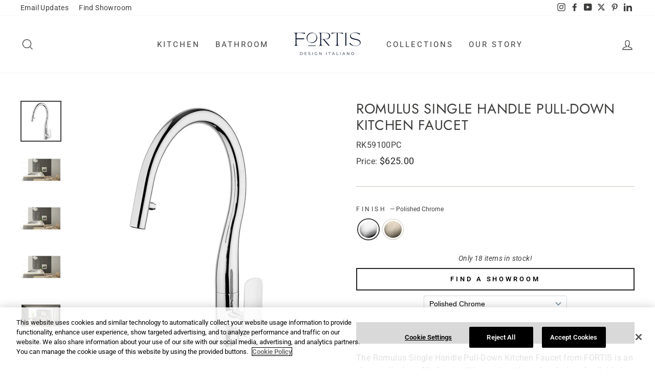

--- FILE ---
content_type: text/html; charset=utf-8
request_url: https://www.fortisfaucet.com/collections/kitchen-faucets/products/rk59100?variant=34796357386284
body_size: 59734
content:
<!doctype html>
<html class="no-js" lang="en" dir="ltr">
<head>
  <meta charset="utf-8">
  <meta http-equiv="X-UA-Compatible" content="IE=edge,chrome=1">
  <meta name="viewport" content="width=device-width,initial-scale=1">
  <meta name="theme-color" content="#222222">
  <link rel="canonical" href="https://www.fortisfaucet.com/products/rk59100">
  <link rel="canonical" href="https://www.fortisfaucet.com/products/rk59100">
  <link rel="preconnect" href="https://cdn.shopify.com">
  <link rel="preconnect" href="https://fonts.shopifycdn.com">
  <link rel="dns-prefetch" href="https://productreviews.shopifycdn.com">
  <link rel="dns-prefetch" href="https://ajax.googleapis.com">
  <link rel="dns-prefetch" href="https://maps.googleapis.com">
  <link rel="dns-prefetch" href="https://maps.gstatic.com">
 
  <!-- Google Tag Manager -->
<script>(function(w,d,s,l,i){w[l]=w[l]||[];w[l].push({'gtm.start':
new Date().getTime(),event:'gtm.js'});var f=d.getElementsByTagName(s)[0],
j=d.createElement(s),dl=l!='dataLayer'?'&l='+l:'';j.async=true;j.src=
'https://www.googletagmanager.com/gtm.js?id='+i+dl;f.parentNode.insertBefore(j,f);
})(window,document,'script','dataLayer','GTM-PKKWK6J');</script>
<!-- End Google Tag Manager -->
  
<!-- Clarity tracking code for https://www.fortisfaucet.com/ -->
<script>
    (function(c,l,a,r,i,t,y){
        c[a]=c[a]||function(){(c[a].q=c[a].q||[]).push(arguments)};
        t=l.createElement(r);t.async=1;t.src="https://www.clarity.ms/tag/"+i+"?ref=bwt";
        y=l.getElementsByTagName(r)[0];y.parentNode.insertBefore(t,y);
    })(window, document, "clarity", "script", "71os9iffwu");
</script><link rel="shortcut icon" href="//www.fortisfaucet.com/cdn/shop/files/FORTIS_MARK_-_MIDNIGHT_32x32.png?v=1753816011" type="image/png" /><title>Single Handle Pull-Down Kitchen Faucet - RK59100 | FORTIS
</title>
<meta name="description" content="Shop the Single Handle Pull-Down Kitchen Faucet from FORTIS, available in Brushed Nickel and Polished Chrome, expertly crafted for the modern kitchen."><meta property="og:site_name" content="FORTIS">
  <meta property="og:url" content="https://www.fortisfaucet.com/products/rk59100">
  <meta property="og:title" content="ROMULUS Single Handle Pull-Down Kitchen Faucet">
  <meta property="og:type" content="product">
  <meta property="og:description" content="Shop the Single Handle Pull-Down Kitchen Faucet from FORTIS, available in Brushed Nickel and Polished Chrome, expertly crafted for the modern kitchen."><meta property="og:image" content="http://www.fortisfaucet.com/cdn/shop/products/RK59100PC_1200x1200.jpg?v=1609818861"><meta property="og:image" content="http://www.fortisfaucet.com/cdn/shop/products/RK59100PC_5F02_1200x1200.jpg?v=1631050679"><meta property="og:image" content="http://www.fortisfaucet.com/cdn/shop/products/RK59100PC_5F03_1200x1200.jpg?v=1631050679">
  <meta property="og:image:secure_url" content="https://www.fortisfaucet.com/cdn/shop/products/RK59100PC_1200x1200.jpg?v=1609818861"><meta property="og:image:secure_url" content="https://www.fortisfaucet.com/cdn/shop/products/RK59100PC_5F02_1200x1200.jpg?v=1631050679"><meta property="og:image:secure_url" content="https://www.fortisfaucet.com/cdn/shop/products/RK59100PC_5F03_1200x1200.jpg?v=1631050679">
  <meta name="twitter:site" content="@https://x.com/fortisfaucet/">
  <meta name="twitter:card" content="summary_large_image">
  <meta name="twitter:title" content="ROMULUS Single Handle Pull-Down Kitchen Faucet">
  <meta name="twitter:description" content="Shop the Single Handle Pull-Down Kitchen Faucet from FORTIS, available in Brushed Nickel and Polished Chrome, expertly crafted for the modern kitchen.">
<style data-shopify>@font-face {
  font-family: Jost;
  font-weight: 400;
  font-style: normal;
  font-display: swap;
  src: url("//www.fortisfaucet.com/cdn/fonts/jost/jost_n4.d47a1b6347ce4a4c9f437608011273009d91f2b7.woff2") format("woff2"),
       url("//www.fortisfaucet.com/cdn/fonts/jost/jost_n4.791c46290e672b3f85c3d1c651ef2efa3819eadd.woff") format("woff");
}

  @font-face {
  font-family: Roboto;
  font-weight: 400;
  font-style: normal;
  font-display: swap;
  src: url("//www.fortisfaucet.com/cdn/fonts/roboto/roboto_n4.2019d890f07b1852f56ce63ba45b2db45d852cba.woff2") format("woff2"),
       url("//www.fortisfaucet.com/cdn/fonts/roboto/roboto_n4.238690e0007583582327135619c5f7971652fa9d.woff") format("woff");
}


  @font-face {
  font-family: Roboto;
  font-weight: 600;
  font-style: normal;
  font-display: swap;
  src: url("//www.fortisfaucet.com/cdn/fonts/roboto/roboto_n6.3d305d5382545b48404c304160aadee38c90ef9d.woff2") format("woff2"),
       url("//www.fortisfaucet.com/cdn/fonts/roboto/roboto_n6.bb37be020157f87e181e5489d5e9137ad60c47a2.woff") format("woff");
}

  @font-face {
  font-family: Roboto;
  font-weight: 400;
  font-style: italic;
  font-display: swap;
  src: url("//www.fortisfaucet.com/cdn/fonts/roboto/roboto_i4.57ce898ccda22ee84f49e6b57ae302250655e2d4.woff2") format("woff2"),
       url("//www.fortisfaucet.com/cdn/fonts/roboto/roboto_i4.b21f3bd061cbcb83b824ae8c7671a82587b264bf.woff") format("woff");
}

  @font-face {
  font-family: Roboto;
  font-weight: 600;
  font-style: italic;
  font-display: swap;
  src: url("//www.fortisfaucet.com/cdn/fonts/roboto/roboto_i6.ebd6b6733fb2b030d60cbf61316511a7ffd82fb3.woff2") format("woff2"),
       url("//www.fortisfaucet.com/cdn/fonts/roboto/roboto_i6.1363905a6d5249605bc5e0f859663ffe95ac3bed.woff") format("woff");
}

</style><link href="//www.fortisfaucet.com/cdn/shop/t/8/assets/theme.css?v=60399276690511198311696857167" rel="stylesheet" type="text/css" media="all" />
<style data-shopify>:root {
    --typeHeaderPrimary: Jost;
    --typeHeaderFallback: sans-serif;
    --typeHeaderSize: 32px;
    --typeHeaderWeight: 400;
    --typeHeaderLineHeight: 1.2;
    --typeHeaderSpacing: 0.025em;

    --typeBasePrimary:Roboto;
    --typeBaseFallback:sans-serif;
    --typeBaseSize: 16px;
    --typeBaseWeight: 400;
    --typeBaseSpacing: 0.025em;
    --typeBaseLineHeight: 1.6;

    --typeCollectionTitle: 20px;

    --iconWeight: 3px;
    --iconLinecaps: miter;

    
      --buttonRadius: 0px;
    

    --colorGridOverlayOpacity: 0.2;
  }</style><script>
    document.documentElement.className = document.documentElement.className.replace('no-js', 'js');

    window.theme = window.theme || {};
    theme.routes = {
      home: "/",
      cart: "/cart",
      cartAdd: "/cart/add.js",
      cartChange: "/cart/change"
    };
    theme.strings = {
      soldOut: "Sold Out",
      unavailable: "Unavailable",
      stockLabel: "Only [count] items in stock!",
      willNotShipUntil: "Will not ship until [date]",
      willBeInStockAfter: "Will be in stock after [date]",
      waitingForStock: "Inventory on the way",
      savePrice: "Save [saved_amount]",
      cartEmpty: "Your cart is currently empty.",
      cartTermsConfirmation: "You must agree with the terms and conditions of sales to check out"
    };
    theme.settings = {
      dynamicVariantsEnable: true,
      dynamicVariantType: "button",
      cartType: "page",
      moneyFormat: "${{amount}}",
      saveType: "dollar",
      recentlyViewedEnabled: false,
      predictiveSearch: true,
      predictiveSearchType: "product,article,page,collection",
      inventoryThreshold: 20,
      quickView: false,
      themeName: 'Impulse',
      themeVersion: "3.6.1"
    };
  </script>

  <!-- OutlinkStickyBtn CODE Start --><!-- OutlinkStickyBtn END --> <script>window.performance && window.performance.mark && window.performance.mark('shopify.content_for_header.start');</script><meta id="shopify-digital-wallet" name="shopify-digital-wallet" content="/33714700332/digital_wallets/dialog">
<meta name="shopify-checkout-api-token" content="9de2c7576eb727576ee080a0184d143d">
<link rel="alternate" type="application/json+oembed" href="https://www.fortisfaucet.com/products/rk59100.oembed">
<script async="async" src="/checkouts/internal/preloads.js?locale=en-US"></script>
<link rel="preconnect" href="https://shop.app" crossorigin="anonymous">
<script async="async" src="https://shop.app/checkouts/internal/preloads.js?locale=en-US&shop_id=33714700332" crossorigin="anonymous"></script>
<script id="apple-pay-shop-capabilities" type="application/json">{"shopId":33714700332,"countryCode":"US","currencyCode":"USD","merchantCapabilities":["supports3DS"],"merchantId":"gid:\/\/shopify\/Shop\/33714700332","merchantName":"FORTIS","requiredBillingContactFields":["postalAddress","email"],"requiredShippingContactFields":["postalAddress","email"],"shippingType":"shipping","supportedNetworks":["visa","masterCard","amex","discover","elo","jcb"],"total":{"type":"pending","label":"FORTIS","amount":"1.00"},"shopifyPaymentsEnabled":true,"supportsSubscriptions":true}</script>
<script id="shopify-features" type="application/json">{"accessToken":"9de2c7576eb727576ee080a0184d143d","betas":["rich-media-storefront-analytics"],"domain":"www.fortisfaucet.com","predictiveSearch":true,"shopId":33714700332,"locale":"en"}</script>
<script>var Shopify = Shopify || {};
Shopify.shop = "fortis-faucet.myshopify.com";
Shopify.locale = "en";
Shopify.currency = {"active":"USD","rate":"1.0"};
Shopify.country = "US";
Shopify.theme = {"name":"Impulse - v3.6.1","id":98929311788,"schema_name":"Impulse","schema_version":"3.6.1","theme_store_id":857,"role":"main"};
Shopify.theme.handle = "null";
Shopify.theme.style = {"id":null,"handle":null};
Shopify.cdnHost = "www.fortisfaucet.com/cdn";
Shopify.routes = Shopify.routes || {};
Shopify.routes.root = "/";</script>
<script type="module">!function(o){(o.Shopify=o.Shopify||{}).modules=!0}(window);</script>
<script>!function(o){function n(){var o=[];function n(){o.push(Array.prototype.slice.apply(arguments))}return n.q=o,n}var t=o.Shopify=o.Shopify||{};t.loadFeatures=n(),t.autoloadFeatures=n()}(window);</script>
<script>
  window.ShopifyPay = window.ShopifyPay || {};
  window.ShopifyPay.apiHost = "shop.app\/pay";
  window.ShopifyPay.redirectState = null;
</script>
<script id="shop-js-analytics" type="application/json">{"pageType":"product"}</script>
<script defer="defer" async type="module" src="//www.fortisfaucet.com/cdn/shopifycloud/shop-js/modules/v2/client.init-shop-cart-sync_IZsNAliE.en.esm.js"></script>
<script defer="defer" async type="module" src="//www.fortisfaucet.com/cdn/shopifycloud/shop-js/modules/v2/chunk.common_0OUaOowp.esm.js"></script>
<script type="module">
  await import("//www.fortisfaucet.com/cdn/shopifycloud/shop-js/modules/v2/client.init-shop-cart-sync_IZsNAliE.en.esm.js");
await import("//www.fortisfaucet.com/cdn/shopifycloud/shop-js/modules/v2/chunk.common_0OUaOowp.esm.js");

  window.Shopify.SignInWithShop?.initShopCartSync?.({"fedCMEnabled":true,"windoidEnabled":true});

</script>
<script>
  window.Shopify = window.Shopify || {};
  if (!window.Shopify.featureAssets) window.Shopify.featureAssets = {};
  window.Shopify.featureAssets['shop-js'] = {"shop-cart-sync":["modules/v2/client.shop-cart-sync_DLOhI_0X.en.esm.js","modules/v2/chunk.common_0OUaOowp.esm.js"],"init-fed-cm":["modules/v2/client.init-fed-cm_C6YtU0w6.en.esm.js","modules/v2/chunk.common_0OUaOowp.esm.js"],"shop-button":["modules/v2/client.shop-button_BCMx7GTG.en.esm.js","modules/v2/chunk.common_0OUaOowp.esm.js"],"shop-cash-offers":["modules/v2/client.shop-cash-offers_BT26qb5j.en.esm.js","modules/v2/chunk.common_0OUaOowp.esm.js","modules/v2/chunk.modal_CGo_dVj3.esm.js"],"init-windoid":["modules/v2/client.init-windoid_B9PkRMql.en.esm.js","modules/v2/chunk.common_0OUaOowp.esm.js"],"init-shop-email-lookup-coordinator":["modules/v2/client.init-shop-email-lookup-coordinator_DZkqjsbU.en.esm.js","modules/v2/chunk.common_0OUaOowp.esm.js"],"shop-toast-manager":["modules/v2/client.shop-toast-manager_Di2EnuM7.en.esm.js","modules/v2/chunk.common_0OUaOowp.esm.js"],"shop-login-button":["modules/v2/client.shop-login-button_BtqW_SIO.en.esm.js","modules/v2/chunk.common_0OUaOowp.esm.js","modules/v2/chunk.modal_CGo_dVj3.esm.js"],"avatar":["modules/v2/client.avatar_BTnouDA3.en.esm.js"],"pay-button":["modules/v2/client.pay-button_CWa-C9R1.en.esm.js","modules/v2/chunk.common_0OUaOowp.esm.js"],"init-shop-cart-sync":["modules/v2/client.init-shop-cart-sync_IZsNAliE.en.esm.js","modules/v2/chunk.common_0OUaOowp.esm.js"],"init-customer-accounts":["modules/v2/client.init-customer-accounts_DenGwJTU.en.esm.js","modules/v2/client.shop-login-button_BtqW_SIO.en.esm.js","modules/v2/chunk.common_0OUaOowp.esm.js","modules/v2/chunk.modal_CGo_dVj3.esm.js"],"init-shop-for-new-customer-accounts":["modules/v2/client.init-shop-for-new-customer-accounts_JdHXxpS9.en.esm.js","modules/v2/client.shop-login-button_BtqW_SIO.en.esm.js","modules/v2/chunk.common_0OUaOowp.esm.js","modules/v2/chunk.modal_CGo_dVj3.esm.js"],"init-customer-accounts-sign-up":["modules/v2/client.init-customer-accounts-sign-up_D6__K_p8.en.esm.js","modules/v2/client.shop-login-button_BtqW_SIO.en.esm.js","modules/v2/chunk.common_0OUaOowp.esm.js","modules/v2/chunk.modal_CGo_dVj3.esm.js"],"checkout-modal":["modules/v2/client.checkout-modal_C_ZQDY6s.en.esm.js","modules/v2/chunk.common_0OUaOowp.esm.js","modules/v2/chunk.modal_CGo_dVj3.esm.js"],"shop-follow-button":["modules/v2/client.shop-follow-button_XetIsj8l.en.esm.js","modules/v2/chunk.common_0OUaOowp.esm.js","modules/v2/chunk.modal_CGo_dVj3.esm.js"],"lead-capture":["modules/v2/client.lead-capture_DvA72MRN.en.esm.js","modules/v2/chunk.common_0OUaOowp.esm.js","modules/v2/chunk.modal_CGo_dVj3.esm.js"],"shop-login":["modules/v2/client.shop-login_ClXNxyh6.en.esm.js","modules/v2/chunk.common_0OUaOowp.esm.js","modules/v2/chunk.modal_CGo_dVj3.esm.js"],"payment-terms":["modules/v2/client.payment-terms_CNlwjfZz.en.esm.js","modules/v2/chunk.common_0OUaOowp.esm.js","modules/v2/chunk.modal_CGo_dVj3.esm.js"]};
</script>
<script id="__st">var __st={"a":33714700332,"offset":-18000,"reqid":"8818fe50-4d93-4a30-bab0-039bb2135b3d-1768490991","pageurl":"www.fortisfaucet.com\/collections\/kitchen-faucets\/products\/rk59100?variant=34796357386284","u":"7ba6dfadfbd8","p":"product","rtyp":"product","rid":5439310233644};</script>
<script>window.ShopifyPaypalV4VisibilityTracking = true;</script>
<script id="captcha-bootstrap">!function(){'use strict';const t='contact',e='account',n='new_comment',o=[[t,t],['blogs',n],['comments',n],[t,'customer']],c=[[e,'customer_login'],[e,'guest_login'],[e,'recover_customer_password'],[e,'create_customer']],r=t=>t.map((([t,e])=>`form[action*='/${t}']:not([data-nocaptcha='true']) input[name='form_type'][value='${e}']`)).join(','),a=t=>()=>t?[...document.querySelectorAll(t)].map((t=>t.form)):[];function s(){const t=[...o],e=r(t);return a(e)}const i='password',u='form_key',d=['recaptcha-v3-token','g-recaptcha-response','h-captcha-response',i],f=()=>{try{return window.sessionStorage}catch{return}},m='__shopify_v',_=t=>t.elements[u];function p(t,e,n=!1){try{const o=window.sessionStorage,c=JSON.parse(o.getItem(e)),{data:r}=function(t){const{data:e,action:n}=t;return t[m]||n?{data:e,action:n}:{data:t,action:n}}(c);for(const[e,n]of Object.entries(r))t.elements[e]&&(t.elements[e].value=n);n&&o.removeItem(e)}catch(o){console.error('form repopulation failed',{error:o})}}const l='form_type',E='cptcha';function T(t){t.dataset[E]=!0}const w=window,h=w.document,L='Shopify',v='ce_forms',y='captcha';let A=!1;((t,e)=>{const n=(g='f06e6c50-85a8-45c8-87d0-21a2b65856fe',I='https://cdn.shopify.com/shopifycloud/storefront-forms-hcaptcha/ce_storefront_forms_captcha_hcaptcha.v1.5.2.iife.js',D={infoText:'Protected by hCaptcha',privacyText:'Privacy',termsText:'Terms'},(t,e,n)=>{const o=w[L][v],c=o.bindForm;if(c)return c(t,g,e,D).then(n);var r;o.q.push([[t,g,e,D],n]),r=I,A||(h.body.append(Object.assign(h.createElement('script'),{id:'captcha-provider',async:!0,src:r})),A=!0)});var g,I,D;w[L]=w[L]||{},w[L][v]=w[L][v]||{},w[L][v].q=[],w[L][y]=w[L][y]||{},w[L][y].protect=function(t,e){n(t,void 0,e),T(t)},Object.freeze(w[L][y]),function(t,e,n,w,h,L){const[v,y,A,g]=function(t,e,n){const i=e?o:[],u=t?c:[],d=[...i,...u],f=r(d),m=r(i),_=r(d.filter((([t,e])=>n.includes(e))));return[a(f),a(m),a(_),s()]}(w,h,L),I=t=>{const e=t.target;return e instanceof HTMLFormElement?e:e&&e.form},D=t=>v().includes(t);t.addEventListener('submit',(t=>{const e=I(t);if(!e)return;const n=D(e)&&!e.dataset.hcaptchaBound&&!e.dataset.recaptchaBound,o=_(e),c=g().includes(e)&&(!o||!o.value);(n||c)&&t.preventDefault(),c&&!n&&(function(t){try{if(!f())return;!function(t){const e=f();if(!e)return;const n=_(t);if(!n)return;const o=n.value;o&&e.removeItem(o)}(t);const e=Array.from(Array(32),(()=>Math.random().toString(36)[2])).join('');!function(t,e){_(t)||t.append(Object.assign(document.createElement('input'),{type:'hidden',name:u})),t.elements[u].value=e}(t,e),function(t,e){const n=f();if(!n)return;const o=[...t.querySelectorAll(`input[type='${i}']`)].map((({name:t})=>t)),c=[...d,...o],r={};for(const[a,s]of new FormData(t).entries())c.includes(a)||(r[a]=s);n.setItem(e,JSON.stringify({[m]:1,action:t.action,data:r}))}(t,e)}catch(e){console.error('failed to persist form',e)}}(e),e.submit())}));const S=(t,e)=>{t&&!t.dataset[E]&&(n(t,e.some((e=>e===t))),T(t))};for(const o of['focusin','change'])t.addEventListener(o,(t=>{const e=I(t);D(e)&&S(e,y())}));const B=e.get('form_key'),M=e.get(l),P=B&&M;t.addEventListener('DOMContentLoaded',(()=>{const t=y();if(P)for(const e of t)e.elements[l].value===M&&p(e,B);[...new Set([...A(),...v().filter((t=>'true'===t.dataset.shopifyCaptcha))])].forEach((e=>S(e,t)))}))}(h,new URLSearchParams(w.location.search),n,t,e,['guest_login'])})(!0,!0)}();</script>
<script integrity="sha256-4kQ18oKyAcykRKYeNunJcIwy7WH5gtpwJnB7kiuLZ1E=" data-source-attribution="shopify.loadfeatures" defer="defer" src="//www.fortisfaucet.com/cdn/shopifycloud/storefront/assets/storefront/load_feature-a0a9edcb.js" crossorigin="anonymous"></script>
<script crossorigin="anonymous" defer="defer" src="//www.fortisfaucet.com/cdn/shopifycloud/storefront/assets/shopify_pay/storefront-65b4c6d7.js?v=20250812"></script>
<script data-source-attribution="shopify.dynamic_checkout.dynamic.init">var Shopify=Shopify||{};Shopify.PaymentButton=Shopify.PaymentButton||{isStorefrontPortableWallets:!0,init:function(){window.Shopify.PaymentButton.init=function(){};var t=document.createElement("script");t.src="https://www.fortisfaucet.com/cdn/shopifycloud/portable-wallets/latest/portable-wallets.en.js",t.type="module",document.head.appendChild(t)}};
</script>
<script data-source-attribution="shopify.dynamic_checkout.buyer_consent">
  function portableWalletsHideBuyerConsent(e){var t=document.getElementById("shopify-buyer-consent"),n=document.getElementById("shopify-subscription-policy-button");t&&n&&(t.classList.add("hidden"),t.setAttribute("aria-hidden","true"),n.removeEventListener("click",e))}function portableWalletsShowBuyerConsent(e){var t=document.getElementById("shopify-buyer-consent"),n=document.getElementById("shopify-subscription-policy-button");t&&n&&(t.classList.remove("hidden"),t.removeAttribute("aria-hidden"),n.addEventListener("click",e))}window.Shopify?.PaymentButton&&(window.Shopify.PaymentButton.hideBuyerConsent=portableWalletsHideBuyerConsent,window.Shopify.PaymentButton.showBuyerConsent=portableWalletsShowBuyerConsent);
</script>
<script data-source-attribution="shopify.dynamic_checkout.cart.bootstrap">document.addEventListener("DOMContentLoaded",(function(){function t(){return document.querySelector("shopify-accelerated-checkout-cart, shopify-accelerated-checkout")}if(t())Shopify.PaymentButton.init();else{new MutationObserver((function(e,n){t()&&(Shopify.PaymentButton.init(),n.disconnect())})).observe(document.body,{childList:!0,subtree:!0})}}));
</script>
<link id="shopify-accelerated-checkout-styles" rel="stylesheet" media="screen" href="https://www.fortisfaucet.com/cdn/shopifycloud/portable-wallets/latest/accelerated-checkout-backwards-compat.css" crossorigin="anonymous">
<style id="shopify-accelerated-checkout-cart">
        #shopify-buyer-consent {
  margin-top: 1em;
  display: inline-block;
  width: 100%;
}

#shopify-buyer-consent.hidden {
  display: none;
}

#shopify-subscription-policy-button {
  background: none;
  border: none;
  padding: 0;
  text-decoration: underline;
  font-size: inherit;
  cursor: pointer;
}

#shopify-subscription-policy-button::before {
  box-shadow: none;
}

      </style>

<script>window.performance && window.performance.mark && window.performance.mark('shopify.content_for_header.end');</script>

  <script src="//www.fortisfaucet.com/cdn/shop/t/8/assets/vendor-scripts-v7.js" defer="defer"></script><script src="//www.fortisfaucet.com/cdn/shop/t/8/assets/theme.js?v=9435249751767744711608594023" defer="defer"></script>
  <script src="//www.fortisfaucet.com/cdn/shop/t/8/assets/jquery-1.10.2.min.js?v=168491641199286814051619475700" type="text/javascript"></script>
<meta name="facebook-domain-verification" content="tk9084mnjfmwp8lul8jrkxl8xf63ka" />
  <script src="https://kit.fontawesome.com/ee777c241c.js" crossorigin="anonymous"></script>
  <script src="https://www.google.com/recaptcha/api.js" async defer></script>
<!-- BEGIN app block: shopify://apps/judge-me-reviews/blocks/judgeme_core/61ccd3b1-a9f2-4160-9fe9-4fec8413e5d8 --><!-- Start of Judge.me Core -->






<link rel="dns-prefetch" href="https://cdnwidget.judge.me">
<link rel="dns-prefetch" href="https://cdn.judge.me">
<link rel="dns-prefetch" href="https://cdn1.judge.me">
<link rel="dns-prefetch" href="https://api.judge.me">

<script data-cfasync='false' class='jdgm-settings-script'>window.jdgmSettings={"pagination":5,"disable_web_reviews":false,"badge_no_review_text":"No reviews","badge_n_reviews_text":"{{ n }} review/reviews","hide_badge_preview_if_no_reviews":true,"badge_hide_text":false,"enforce_center_preview_badge":false,"widget_title":"Customer Reviews","widget_open_form_text":"Write a review","widget_close_form_text":"Cancel review","widget_refresh_page_text":"Refresh page","widget_summary_text":"Based on {{ number_of_reviews }} review/reviews","widget_no_review_text":"Be the first to write a review","widget_name_field_text":"Display name","widget_verified_name_field_text":"Verified Name (public)","widget_name_placeholder_text":"Display name","widget_required_field_error_text":"This field is required.","widget_email_field_text":"Email address","widget_verified_email_field_text":"Verified Email (private, can not be edited)","widget_email_placeholder_text":"Your email address","widget_email_field_error_text":"Please enter a valid email address.","widget_rating_field_text":"Rating","widget_review_title_field_text":"Review Title","widget_review_title_placeholder_text":"Give your review a title","widget_review_body_field_text":"Review content","widget_review_body_placeholder_text":"Start writing here...","widget_pictures_field_text":"Picture/Video (optional)","widget_submit_review_text":"Submit Review","widget_submit_verified_review_text":"Submit Verified Review","widget_submit_success_msg_with_auto_publish":"Thank you! Please refresh the page in a few moments to see your review. You can remove or edit your review by logging into \u003ca href='https://judge.me/login' target='_blank' rel='nofollow noopener'\u003eJudge.me\u003c/a\u003e","widget_submit_success_msg_no_auto_publish":"Thank you! Your review will be published as soon as it is approved by the shop admin. You can remove or edit your review by logging into \u003ca href='https://judge.me/login' target='_blank' rel='nofollow noopener'\u003eJudge.me\u003c/a\u003e","widget_show_default_reviews_out_of_total_text":"Showing {{ n_reviews_shown }} out of {{ n_reviews }} reviews.","widget_show_all_link_text":"Show all","widget_show_less_link_text":"Show less","widget_author_said_text":"{{ reviewer_name }} said:","widget_days_text":"{{ n }} days ago","widget_weeks_text":"{{ n }} week/weeks ago","widget_months_text":"{{ n }} month/months ago","widget_years_text":"{{ n }} year/years ago","widget_yesterday_text":"Yesterday","widget_today_text":"Today","widget_replied_text":"\u003e\u003e {{ shop_name }} replied:","widget_read_more_text":"Read more","widget_reviewer_name_as_initial":"","widget_rating_filter_color":"#fbcd0a","widget_rating_filter_see_all_text":"See all reviews","widget_sorting_most_recent_text":"Most Recent","widget_sorting_highest_rating_text":"Highest Rating","widget_sorting_lowest_rating_text":"Lowest Rating","widget_sorting_with_pictures_text":"Only Pictures","widget_sorting_most_helpful_text":"Most Helpful","widget_open_question_form_text":"Ask a question","widget_reviews_subtab_text":"Reviews","widget_questions_subtab_text":"Questions","widget_question_label_text":"Question","widget_answer_label_text":"Answer","widget_question_placeholder_text":"Write your question here","widget_submit_question_text":"Submit Question","widget_question_submit_success_text":"Thank you for your question! We will notify you once it gets answered.","verified_badge_text":"Verified","verified_badge_bg_color":"","verified_badge_text_color":"","verified_badge_placement":"left-of-reviewer-name","widget_review_max_height":"","widget_hide_border":false,"widget_social_share":false,"widget_thumb":false,"widget_review_location_show":false,"widget_location_format":"","all_reviews_include_out_of_store_products":true,"all_reviews_out_of_store_text":"(out of store)","all_reviews_pagination":100,"all_reviews_product_name_prefix_text":"about","enable_review_pictures":true,"enable_question_anwser":false,"widget_theme":"default","review_date_format":"mm/dd/yyyy","default_sort_method":"most-recent","widget_product_reviews_subtab_text":"Product Reviews","widget_shop_reviews_subtab_text":"Shop Reviews","widget_other_products_reviews_text":"Reviews for other products","widget_store_reviews_subtab_text":"Store reviews","widget_no_store_reviews_text":"This store hasn't received any reviews yet","widget_web_restriction_product_reviews_text":"This product hasn't received any reviews yet","widget_no_items_text":"No items found","widget_show_more_text":"Show more","widget_write_a_store_review_text":"Write a Store Review","widget_other_languages_heading":"Reviews in Other Languages","widget_translate_review_text":"Translate review to {{ language }}","widget_translating_review_text":"Translating...","widget_show_original_translation_text":"Show original ({{ language }})","widget_translate_review_failed_text":"Review couldn't be translated.","widget_translate_review_retry_text":"Retry","widget_translate_review_try_again_later_text":"Try again later","show_product_url_for_grouped_product":false,"widget_sorting_pictures_first_text":"Pictures First","show_pictures_on_all_rev_page_mobile":false,"show_pictures_on_all_rev_page_desktop":false,"floating_tab_hide_mobile_install_preference":false,"floating_tab_button_name":"★ Reviews","floating_tab_title":"Let customers speak for us","floating_tab_button_color":"","floating_tab_button_background_color":"","floating_tab_url":"","floating_tab_url_enabled":false,"floating_tab_tab_style":"text","all_reviews_text_badge_text":"Customers rate us {{ shop.metafields.judgeme.all_reviews_rating | round: 1 }}/5 based on {{ shop.metafields.judgeme.all_reviews_count }} reviews.","all_reviews_text_badge_text_branded_style":"{{ shop.metafields.judgeme.all_reviews_rating | round: 1 }} out of 5 stars based on {{ shop.metafields.judgeme.all_reviews_count }} reviews","is_all_reviews_text_badge_a_link":false,"show_stars_for_all_reviews_text_badge":false,"all_reviews_text_badge_url":"","all_reviews_text_style":"branded","all_reviews_text_color_style":"judgeme_brand_color","all_reviews_text_color":"#108474","all_reviews_text_show_jm_brand":false,"featured_carousel_show_header":true,"featured_carousel_title":"Let customers speak for us","testimonials_carousel_title":"Customers are saying","videos_carousel_title":"Real customer stories","cards_carousel_title":"Customers are saying","featured_carousel_count_text":"from {{ n }} reviews","featured_carousel_add_link_to_all_reviews_page":false,"featured_carousel_url":"","featured_carousel_show_images":true,"featured_carousel_autoslide_interval":5,"featured_carousel_arrows_on_the_sides":false,"featured_carousel_height":250,"featured_carousel_width":80,"featured_carousel_image_size":0,"featured_carousel_image_height":250,"featured_carousel_arrow_color":"#eeeeee","verified_count_badge_style":"branded","verified_count_badge_orientation":"horizontal","verified_count_badge_color_style":"judgeme_brand_color","verified_count_badge_color":"#108474","is_verified_count_badge_a_link":false,"verified_count_badge_url":"","verified_count_badge_show_jm_brand":true,"widget_rating_preset_default":5,"widget_first_sub_tab":"product-reviews","widget_show_histogram":true,"widget_histogram_use_custom_color":false,"widget_pagination_use_custom_color":false,"widget_star_use_custom_color":false,"widget_verified_badge_use_custom_color":false,"widget_write_review_use_custom_color":false,"picture_reminder_submit_button":"Upload Pictures","enable_review_videos":false,"mute_video_by_default":false,"widget_sorting_videos_first_text":"Videos First","widget_review_pending_text":"Pending","featured_carousel_items_for_large_screen":3,"social_share_options_order":"Facebook,Twitter","remove_microdata_snippet":false,"disable_json_ld":false,"enable_json_ld_products":false,"preview_badge_show_question_text":false,"preview_badge_no_question_text":"No questions","preview_badge_n_question_text":"{{ number_of_questions }} question/questions","qa_badge_show_icon":false,"qa_badge_position":"same-row","remove_judgeme_branding":false,"widget_add_search_bar":false,"widget_search_bar_placeholder":"Search","widget_sorting_verified_only_text":"Verified only","featured_carousel_theme":"default","featured_carousel_show_rating":true,"featured_carousel_show_title":true,"featured_carousel_show_body":true,"featured_carousel_show_date":false,"featured_carousel_show_reviewer":true,"featured_carousel_show_product":false,"featured_carousel_header_background_color":"#108474","featured_carousel_header_text_color":"#ffffff","featured_carousel_name_product_separator":"reviewed","featured_carousel_full_star_background":"#108474","featured_carousel_empty_star_background":"#dadada","featured_carousel_vertical_theme_background":"#f9fafb","featured_carousel_verified_badge_enable":true,"featured_carousel_verified_badge_color":"#108474","featured_carousel_border_style":"round","featured_carousel_review_line_length_limit":3,"featured_carousel_more_reviews_button_text":"Read more reviews","featured_carousel_view_product_button_text":"View product","all_reviews_page_load_reviews_on":"scroll","all_reviews_page_load_more_text":"Load More Reviews","disable_fb_tab_reviews":false,"enable_ajax_cdn_cache":false,"widget_advanced_speed_features":5,"widget_public_name_text":"displayed publicly like","default_reviewer_name":"John Smith","default_reviewer_name_has_non_latin":true,"widget_reviewer_anonymous":"Anonymous","medals_widget_title":"Judge.me Review Medals","medals_widget_background_color":"#f9fafb","medals_widget_position":"footer_all_pages","medals_widget_border_color":"#f9fafb","medals_widget_verified_text_position":"left","medals_widget_use_monochromatic_version":false,"medals_widget_elements_color":"#108474","show_reviewer_avatar":true,"widget_invalid_yt_video_url_error_text":"Not a YouTube video URL","widget_max_length_field_error_text":"Please enter no more than {0} characters.","widget_show_country_flag":false,"widget_show_collected_via_shop_app":true,"widget_verified_by_shop_badge_style":"light","widget_verified_by_shop_text":"Verified by Shop","widget_show_photo_gallery":false,"widget_load_with_code_splitting":true,"widget_ugc_install_preference":false,"widget_ugc_title":"Made by us, Shared by you","widget_ugc_subtitle":"Tag us to see your picture featured in our page","widget_ugc_arrows_color":"#ffffff","widget_ugc_primary_button_text":"Buy Now","widget_ugc_primary_button_background_color":"#108474","widget_ugc_primary_button_text_color":"#ffffff","widget_ugc_primary_button_border_width":"0","widget_ugc_primary_button_border_style":"none","widget_ugc_primary_button_border_color":"#108474","widget_ugc_primary_button_border_radius":"25","widget_ugc_secondary_button_text":"Load More","widget_ugc_secondary_button_background_color":"#ffffff","widget_ugc_secondary_button_text_color":"#108474","widget_ugc_secondary_button_border_width":"2","widget_ugc_secondary_button_border_style":"solid","widget_ugc_secondary_button_border_color":"#108474","widget_ugc_secondary_button_border_radius":"25","widget_ugc_reviews_button_text":"View Reviews","widget_ugc_reviews_button_background_color":"#ffffff","widget_ugc_reviews_button_text_color":"#108474","widget_ugc_reviews_button_border_width":"2","widget_ugc_reviews_button_border_style":"solid","widget_ugc_reviews_button_border_color":"#108474","widget_ugc_reviews_button_border_radius":"25","widget_ugc_reviews_button_link_to":"judgeme-reviews-page","widget_ugc_show_post_date":true,"widget_ugc_max_width":"800","widget_rating_metafield_value_type":true,"widget_primary_color":"#000000","widget_enable_secondary_color":false,"widget_secondary_color":"#edf5f5","widget_summary_average_rating_text":"{{ average_rating }} out of 5","widget_media_grid_title":"Customer photos \u0026 videos","widget_media_grid_see_more_text":"See more","widget_round_style":false,"widget_show_product_medals":true,"widget_verified_by_judgeme_text":"Verified by Judge.me","widget_show_store_medals":true,"widget_verified_by_judgeme_text_in_store_medals":"Verified by Judge.me","widget_media_field_exceed_quantity_message":"Sorry, we can only accept {{ max_media }} for one review.","widget_media_field_exceed_limit_message":"{{ file_name }} is too large, please select a {{ media_type }} less than {{ size_limit }}MB.","widget_review_submitted_text":"Review Submitted!","widget_question_submitted_text":"Question Submitted!","widget_close_form_text_question":"Cancel","widget_write_your_answer_here_text":"Write your answer here","widget_enabled_branded_link":true,"widget_show_collected_by_judgeme":false,"widget_reviewer_name_color":"","widget_write_review_text_color":"","widget_write_review_bg_color":"","widget_collected_by_judgeme_text":"collected by Judge.me","widget_pagination_type":"standard","widget_load_more_text":"Load More","widget_load_more_color":"#108474","widget_full_review_text":"Full Review","widget_read_more_reviews_text":"Read More Reviews","widget_read_questions_text":"Read Questions","widget_questions_and_answers_text":"Questions \u0026 Answers","widget_verified_by_text":"Verified by","widget_verified_text":"Verified","widget_number_of_reviews_text":"{{ number_of_reviews }} reviews","widget_back_button_text":"Back","widget_next_button_text":"Next","widget_custom_forms_filter_button":"Filters","custom_forms_style":"horizontal","widget_show_review_information":false,"how_reviews_are_collected":"How reviews are collected?","widget_show_review_keywords":false,"widget_gdpr_statement":"How we use your data: We'll only contact you about the review you left, and only if necessary. By submitting your review, you agree to Judge.me's \u003ca href='https://judge.me/terms' target='_blank' rel='nofollow noopener'\u003eterms\u003c/a\u003e, \u003ca href='https://judge.me/privacy' target='_blank' rel='nofollow noopener'\u003eprivacy\u003c/a\u003e and \u003ca href='https://judge.me/content-policy' target='_blank' rel='nofollow noopener'\u003econtent\u003c/a\u003e policies.","widget_multilingual_sorting_enabled":false,"widget_translate_review_content_enabled":false,"widget_translate_review_content_method":"manual","popup_widget_review_selection":"automatically_with_pictures","popup_widget_round_border_style":true,"popup_widget_show_title":true,"popup_widget_show_body":true,"popup_widget_show_reviewer":false,"popup_widget_show_product":true,"popup_widget_show_pictures":true,"popup_widget_use_review_picture":true,"popup_widget_show_on_home_page":true,"popup_widget_show_on_product_page":true,"popup_widget_show_on_collection_page":true,"popup_widget_show_on_cart_page":true,"popup_widget_position":"bottom_left","popup_widget_first_review_delay":5,"popup_widget_duration":5,"popup_widget_interval":5,"popup_widget_review_count":5,"popup_widget_hide_on_mobile":true,"review_snippet_widget_round_border_style":true,"review_snippet_widget_card_color":"#FFFFFF","review_snippet_widget_slider_arrows_background_color":"#FFFFFF","review_snippet_widget_slider_arrows_color":"#000000","review_snippet_widget_star_color":"#108474","show_product_variant":false,"all_reviews_product_variant_label_text":"Variant: ","widget_show_verified_branding":true,"widget_ai_summary_title":"Customers say","widget_ai_summary_disclaimer":"AI-powered review summary based on recent customer reviews","widget_show_ai_summary":false,"widget_show_ai_summary_bg":false,"widget_show_review_title_input":false,"redirect_reviewers_invited_via_email":"external_form","request_store_review_after_product_review":true,"request_review_other_products_in_order":false,"review_form_color_scheme":"default","review_form_corner_style":"square","review_form_star_color":{},"review_form_text_color":"#333333","review_form_background_color":"#ffffff","review_form_field_background_color":"#fafafa","review_form_button_color":{},"review_form_button_text_color":"#ffffff","review_form_modal_overlay_color":"#000000","review_content_screen_title_text":"How would you rate this product?","review_content_introduction_text":"We would love it if you would share a bit about your experience.","store_review_form_title_text":"How would you rate this store?","store_review_form_introduction_text":"We would love it if you would share a bit about your experience.","show_review_guidance_text":true,"one_star_review_guidance_text":"Poor","five_star_review_guidance_text":"Great","customer_information_screen_title_text":"About you","customer_information_introduction_text":"Please tell us more about you.","custom_questions_screen_title_text":"Your experience in more detail","custom_questions_introduction_text":"Here are a few questions to help us understand more about your experience.","review_submitted_screen_title_text":"Thanks for your review!","review_submitted_screen_thank_you_text":"We are processing it and it will appear on the store soon.","review_submitted_screen_email_verification_text":"Please confirm your email by clicking the link we just sent you. This helps us keep reviews authentic.","review_submitted_request_store_review_text":"Would you like to share your experience of shopping with us?","review_submitted_review_other_products_text":"Would you like to review these products?","store_review_screen_title_text":"Would you like to share your experience of shopping with us?","store_review_introduction_text":"We value your feedback and use it to improve. Please share any thoughts or suggestions you have.","reviewer_media_screen_title_picture_text":"Share a picture","reviewer_media_introduction_picture_text":"Upload a photo to support your review.","reviewer_media_screen_title_video_text":"Share a video","reviewer_media_introduction_video_text":"Upload a video to support your review.","reviewer_media_screen_title_picture_or_video_text":"Share a picture or video","reviewer_media_introduction_picture_or_video_text":"Upload a photo or video to support your review.","reviewer_media_youtube_url_text":"Paste your Youtube URL here","advanced_settings_next_step_button_text":"Next","advanced_settings_close_review_button_text":"Close","modal_write_review_flow":true,"write_review_flow_required_text":"Required","write_review_flow_privacy_message_text":"We respect your privacy.","write_review_flow_anonymous_text":"Post review as anonymous","write_review_flow_visibility_text":"This won't be visible to other customers.","write_review_flow_multiple_selection_help_text":"Select as many as you like","write_review_flow_single_selection_help_text":"Select one option","write_review_flow_required_field_error_text":"This field is required","write_review_flow_invalid_email_error_text":"Please enter a valid email address","write_review_flow_max_length_error_text":"Max. {{ max_length }} characters.","write_review_flow_media_upload_text":"\u003cb\u003eClick to upload\u003c/b\u003e or drag and drop","write_review_flow_gdpr_statement":"We'll only contact you about your review if necessary. By submitting your review, you agree to our \u003ca href='https://judge.me/terms' target='_blank' rel='nofollow noopener'\u003eterms and conditions\u003c/a\u003e and \u003ca href='https://judge.me/privacy' target='_blank' rel='nofollow noopener'\u003eprivacy policy\u003c/a\u003e.","rating_only_reviews_enabled":false,"show_negative_reviews_help_screen":false,"new_review_flow_help_screen_rating_threshold":3,"negative_review_resolution_screen_title_text":"Tell us more","negative_review_resolution_text":"Your experience matters to us. If there were issues with your purchase, we're here to help. Feel free to reach out to us, we'd love the opportunity to make things right.","negative_review_resolution_button_text":"Contact us","negative_review_resolution_proceed_with_review_text":"Leave a review","negative_review_resolution_subject":"Issue with purchase from {{ shop_name }}.{{ order_name }}","preview_badge_collection_page_install_status":false,"widget_review_custom_css":"","preview_badge_custom_css":"","preview_badge_stars_count":"5-stars","featured_carousel_custom_css":"","floating_tab_custom_css":"","all_reviews_widget_custom_css":"","medals_widget_custom_css":"","verified_badge_custom_css":"","all_reviews_text_custom_css":"","transparency_badges_collected_via_store_invite":false,"transparency_badges_from_another_provider":false,"transparency_badges_collected_from_store_visitor":false,"transparency_badges_collected_by_verified_review_provider":false,"transparency_badges_earned_reward":false,"transparency_badges_collected_via_store_invite_text":"Review collected via store invitation","transparency_badges_from_another_provider_text":"Review collected from another provider","transparency_badges_collected_from_store_visitor_text":"Review collected from a store visitor","transparency_badges_written_in_google_text":"Review written in Google","transparency_badges_written_in_etsy_text":"Review written in Etsy","transparency_badges_written_in_shop_app_text":"Review written in Shop App","transparency_badges_earned_reward_text":"Review earned a reward for future purchase","product_review_widget_per_page":10,"widget_store_review_label_text":"Review about the store","checkout_comment_extension_title_on_product_page":"Customer Comments","checkout_comment_extension_num_latest_comment_show":5,"checkout_comment_extension_format":"name_and_timestamp","checkout_comment_customer_name":"last_initial","checkout_comment_comment_notification":true,"preview_badge_collection_page_install_preference":false,"preview_badge_home_page_install_preference":false,"preview_badge_product_page_install_preference":false,"review_widget_install_preference":"","review_carousel_install_preference":false,"floating_reviews_tab_install_preference":"none","verified_reviews_count_badge_install_preference":false,"all_reviews_text_install_preference":false,"review_widget_best_location":false,"judgeme_medals_install_preference":false,"review_widget_revamp_enabled":false,"review_widget_qna_enabled":false,"review_widget_header_theme":"minimal","review_widget_widget_title_enabled":true,"review_widget_header_text_size":"medium","review_widget_header_text_weight":"regular","review_widget_average_rating_style":"compact","review_widget_bar_chart_enabled":true,"review_widget_bar_chart_type":"numbers","review_widget_bar_chart_style":"standard","review_widget_expanded_media_gallery_enabled":false,"review_widget_reviews_section_theme":"standard","review_widget_image_style":"thumbnails","review_widget_review_image_ratio":"square","review_widget_stars_size":"medium","review_widget_verified_badge":"standard_text","review_widget_review_title_text_size":"medium","review_widget_review_text_size":"medium","review_widget_review_text_length":"medium","review_widget_number_of_columns_desktop":3,"review_widget_carousel_transition_speed":5,"review_widget_custom_questions_answers_display":"always","review_widget_button_text_color":"#FFFFFF","review_widget_text_color":"#000000","review_widget_lighter_text_color":"#7B7B7B","review_widget_corner_styling":"soft","review_widget_review_word_singular":"review","review_widget_review_word_plural":"reviews","review_widget_voting_label":"Helpful?","review_widget_shop_reply_label":"Reply from {{ shop_name }}:","review_widget_filters_title":"Filters","qna_widget_question_word_singular":"Question","qna_widget_question_word_plural":"Questions","qna_widget_answer_reply_label":"Answer from {{ answerer_name }}:","qna_content_screen_title_text":"Ask a question about this product","qna_widget_question_required_field_error_text":"Please enter your question.","qna_widget_flow_gdpr_statement":"We'll only contact you about your question if necessary. By submitting your question, you agree to our \u003ca href='https://judge.me/terms' target='_blank' rel='nofollow noopener'\u003eterms and conditions\u003c/a\u003e and \u003ca href='https://judge.me/privacy' target='_blank' rel='nofollow noopener'\u003eprivacy policy\u003c/a\u003e.","qna_widget_question_submitted_text":"Thanks for your question!","qna_widget_close_form_text_question":"Close","qna_widget_question_submit_success_text":"We’ll notify you by email when your question is answered.","all_reviews_widget_v2025_enabled":false,"all_reviews_widget_v2025_header_theme":"default","all_reviews_widget_v2025_widget_title_enabled":true,"all_reviews_widget_v2025_header_text_size":"medium","all_reviews_widget_v2025_header_text_weight":"regular","all_reviews_widget_v2025_average_rating_style":"compact","all_reviews_widget_v2025_bar_chart_enabled":true,"all_reviews_widget_v2025_bar_chart_type":"numbers","all_reviews_widget_v2025_bar_chart_style":"standard","all_reviews_widget_v2025_expanded_media_gallery_enabled":false,"all_reviews_widget_v2025_show_store_medals":true,"all_reviews_widget_v2025_show_photo_gallery":true,"all_reviews_widget_v2025_show_review_keywords":false,"all_reviews_widget_v2025_show_ai_summary":false,"all_reviews_widget_v2025_show_ai_summary_bg":false,"all_reviews_widget_v2025_add_search_bar":false,"all_reviews_widget_v2025_default_sort_method":"most-recent","all_reviews_widget_v2025_reviews_per_page":10,"all_reviews_widget_v2025_reviews_section_theme":"default","all_reviews_widget_v2025_image_style":"thumbnails","all_reviews_widget_v2025_review_image_ratio":"square","all_reviews_widget_v2025_stars_size":"medium","all_reviews_widget_v2025_verified_badge":"bold_badge","all_reviews_widget_v2025_review_title_text_size":"medium","all_reviews_widget_v2025_review_text_size":"medium","all_reviews_widget_v2025_review_text_length":"medium","all_reviews_widget_v2025_number_of_columns_desktop":3,"all_reviews_widget_v2025_carousel_transition_speed":5,"all_reviews_widget_v2025_custom_questions_answers_display":"always","all_reviews_widget_v2025_show_product_variant":false,"all_reviews_widget_v2025_show_reviewer_avatar":true,"all_reviews_widget_v2025_reviewer_name_as_initial":"","all_reviews_widget_v2025_review_location_show":false,"all_reviews_widget_v2025_location_format":"","all_reviews_widget_v2025_show_country_flag":false,"all_reviews_widget_v2025_verified_by_shop_badge_style":"light","all_reviews_widget_v2025_social_share":false,"all_reviews_widget_v2025_social_share_options_order":"Facebook,Twitter,LinkedIn,Pinterest","all_reviews_widget_v2025_pagination_type":"standard","all_reviews_widget_v2025_button_text_color":"#FFFFFF","all_reviews_widget_v2025_text_color":"#000000","all_reviews_widget_v2025_lighter_text_color":"#7B7B7B","all_reviews_widget_v2025_corner_styling":"soft","all_reviews_widget_v2025_title":"Customer reviews","all_reviews_widget_v2025_ai_summary_title":"Customers say about this store","all_reviews_widget_v2025_no_review_text":"Be the first to write a review","platform":"shopify","branding_url":"https://app.judge.me/reviews","branding_text":"Powered by Judge.me","locale":"en","reply_name":"FORTIS","widget_version":"3.0","footer":true,"autopublish":false,"review_dates":true,"enable_custom_form":false,"shop_locale":"en","enable_multi_locales_translations":true,"show_review_title_input":false,"review_verification_email_status":"always","can_be_branded":false,"reply_name_text":"FORTIS"};</script> <style class='jdgm-settings-style'>.jdgm-xx{left:0}:root{--jdgm-primary-color: #000;--jdgm-secondary-color: rgba(0,0,0,0.1);--jdgm-star-color: #000;--jdgm-write-review-text-color: white;--jdgm-write-review-bg-color: #000000;--jdgm-paginate-color: #000;--jdgm-border-radius: 0;--jdgm-reviewer-name-color: #000000}.jdgm-histogram__bar-content{background-color:#000}.jdgm-rev[data-verified-buyer=true] .jdgm-rev__icon.jdgm-rev__icon:after,.jdgm-rev__buyer-badge.jdgm-rev__buyer-badge{color:white;background-color:#000}.jdgm-review-widget--small .jdgm-gallery.jdgm-gallery .jdgm-gallery__thumbnail-link:nth-child(8) .jdgm-gallery__thumbnail-wrapper.jdgm-gallery__thumbnail-wrapper:before{content:"See more"}@media only screen and (min-width: 768px){.jdgm-gallery.jdgm-gallery .jdgm-gallery__thumbnail-link:nth-child(8) .jdgm-gallery__thumbnail-wrapper.jdgm-gallery__thumbnail-wrapper:before{content:"See more"}}.jdgm-prev-badge[data-average-rating='0.00']{display:none !important}.jdgm-author-all-initials{display:none !important}.jdgm-author-last-initial{display:none !important}.jdgm-rev-widg__title{visibility:hidden}.jdgm-rev-widg__summary-text{visibility:hidden}.jdgm-prev-badge__text{visibility:hidden}.jdgm-rev__prod-link-prefix:before{content:'about'}.jdgm-rev__variant-label:before{content:'Variant: '}.jdgm-rev__out-of-store-text:before{content:'(out of store)'}@media only screen and (min-width: 768px){.jdgm-rev__pics .jdgm-rev_all-rev-page-picture-separator,.jdgm-rev__pics .jdgm-rev__product-picture{display:none}}@media only screen and (max-width: 768px){.jdgm-rev__pics .jdgm-rev_all-rev-page-picture-separator,.jdgm-rev__pics .jdgm-rev__product-picture{display:none}}.jdgm-preview-badge[data-template="product"]{display:none !important}.jdgm-preview-badge[data-template="collection"]{display:none !important}.jdgm-preview-badge[data-template="index"]{display:none !important}.jdgm-review-widget[data-from-snippet="true"]{display:none !important}.jdgm-verified-count-badget[data-from-snippet="true"]{display:none !important}.jdgm-carousel-wrapper[data-from-snippet="true"]{display:none !important}.jdgm-all-reviews-text[data-from-snippet="true"]{display:none !important}.jdgm-medals-section[data-from-snippet="true"]{display:none !important}.jdgm-ugc-media-wrapper[data-from-snippet="true"]{display:none !important}.jdgm-rev__transparency-badge[data-badge-type="review_collected_via_store_invitation"]{display:none !important}.jdgm-rev__transparency-badge[data-badge-type="review_collected_from_another_provider"]{display:none !important}.jdgm-rev__transparency-badge[data-badge-type="review_collected_from_store_visitor"]{display:none !important}.jdgm-rev__transparency-badge[data-badge-type="review_written_in_etsy"]{display:none !important}.jdgm-rev__transparency-badge[data-badge-type="review_written_in_google_business"]{display:none !important}.jdgm-rev__transparency-badge[data-badge-type="review_written_in_shop_app"]{display:none !important}.jdgm-rev__transparency-badge[data-badge-type="review_earned_for_future_purchase"]{display:none !important}.jdgm-review-snippet-widget .jdgm-rev-snippet-widget__cards-container .jdgm-rev-snippet-card{border-radius:8px;background:#fff}.jdgm-review-snippet-widget .jdgm-rev-snippet-widget__cards-container .jdgm-rev-snippet-card__rev-rating .jdgm-star{color:#108474}.jdgm-review-snippet-widget .jdgm-rev-snippet-widget__prev-btn,.jdgm-review-snippet-widget .jdgm-rev-snippet-widget__next-btn{border-radius:50%;background:#fff}.jdgm-review-snippet-widget .jdgm-rev-snippet-widget__prev-btn>svg,.jdgm-review-snippet-widget .jdgm-rev-snippet-widget__next-btn>svg{fill:#000}.jdgm-full-rev-modal.rev-snippet-widget .jm-mfp-container .jm-mfp-content,.jdgm-full-rev-modal.rev-snippet-widget .jm-mfp-container .jdgm-full-rev__icon,.jdgm-full-rev-modal.rev-snippet-widget .jm-mfp-container .jdgm-full-rev__pic-img,.jdgm-full-rev-modal.rev-snippet-widget .jm-mfp-container .jdgm-full-rev__reply{border-radius:8px}.jdgm-full-rev-modal.rev-snippet-widget .jm-mfp-container .jdgm-full-rev[data-verified-buyer="true"] .jdgm-full-rev__icon::after{border-radius:8px}.jdgm-full-rev-modal.rev-snippet-widget .jm-mfp-container .jdgm-full-rev .jdgm-rev__buyer-badge{border-radius:calc( 8px / 2 )}.jdgm-full-rev-modal.rev-snippet-widget .jm-mfp-container .jdgm-full-rev .jdgm-full-rev__replier::before{content:'FORTIS'}.jdgm-full-rev-modal.rev-snippet-widget .jm-mfp-container .jdgm-full-rev .jdgm-full-rev__product-button{border-radius:calc( 8px * 6 )}
</style> <style class='jdgm-settings-style'></style>

  
  
  
  <style class='jdgm-miracle-styles'>
  @-webkit-keyframes jdgm-spin{0%{-webkit-transform:rotate(0deg);-ms-transform:rotate(0deg);transform:rotate(0deg)}100%{-webkit-transform:rotate(359deg);-ms-transform:rotate(359deg);transform:rotate(359deg)}}@keyframes jdgm-spin{0%{-webkit-transform:rotate(0deg);-ms-transform:rotate(0deg);transform:rotate(0deg)}100%{-webkit-transform:rotate(359deg);-ms-transform:rotate(359deg);transform:rotate(359deg)}}@font-face{font-family:'JudgemeStar';src:url("[data-uri]") format("woff");font-weight:normal;font-style:normal}.jdgm-star{font-family:'JudgemeStar';display:inline !important;text-decoration:none !important;padding:0 4px 0 0 !important;margin:0 !important;font-weight:bold;opacity:1;-webkit-font-smoothing:antialiased;-moz-osx-font-smoothing:grayscale}.jdgm-star:hover{opacity:1}.jdgm-star:last-of-type{padding:0 !important}.jdgm-star.jdgm--on:before{content:"\e000"}.jdgm-star.jdgm--off:before{content:"\e001"}.jdgm-star.jdgm--half:before{content:"\e002"}.jdgm-widget *{margin:0;line-height:1.4;-webkit-box-sizing:border-box;-moz-box-sizing:border-box;box-sizing:border-box;-webkit-overflow-scrolling:touch}.jdgm-hidden{display:none !important;visibility:hidden !important}.jdgm-temp-hidden{display:none}.jdgm-spinner{width:40px;height:40px;margin:auto;border-radius:50%;border-top:2px solid #eee;border-right:2px solid #eee;border-bottom:2px solid #eee;border-left:2px solid #ccc;-webkit-animation:jdgm-spin 0.8s infinite linear;animation:jdgm-spin 0.8s infinite linear}.jdgm-spinner:empty{display:block}.jdgm-prev-badge{display:block !important}

</style>


  
  
   


<script data-cfasync='false' class='jdgm-script'>
!function(e){window.jdgm=window.jdgm||{},jdgm.CDN_HOST="https://cdnwidget.judge.me/",jdgm.CDN_HOST_ALT="https://cdn2.judge.me/cdn/widget_frontend/",jdgm.API_HOST="https://api.judge.me/",jdgm.CDN_BASE_URL="https://cdn.shopify.com/extensions/019bb841-f064-7488-b6fb-cd56536383e8/judgeme-extensions-293/assets/",
jdgm.docReady=function(d){(e.attachEvent?"complete"===e.readyState:"loading"!==e.readyState)?
setTimeout(d,0):e.addEventListener("DOMContentLoaded",d)},jdgm.loadCSS=function(d,t,o,a){
!o&&jdgm.loadCSS.requestedUrls.indexOf(d)>=0||(jdgm.loadCSS.requestedUrls.push(d),
(a=e.createElement("link")).rel="stylesheet",a.class="jdgm-stylesheet",a.media="nope!",
a.href=d,a.onload=function(){this.media="all",t&&setTimeout(t)},e.body.appendChild(a))},
jdgm.loadCSS.requestedUrls=[],jdgm.loadJS=function(e,d){var t=new XMLHttpRequest;
t.onreadystatechange=function(){4===t.readyState&&(Function(t.response)(),d&&d(t.response))},
t.open("GET",e),t.onerror=function(){if(e.indexOf(jdgm.CDN_HOST)===0&&jdgm.CDN_HOST_ALT!==jdgm.CDN_HOST){var f=e.replace(jdgm.CDN_HOST,jdgm.CDN_HOST_ALT);jdgm.loadJS(f,d)}},t.send()},jdgm.docReady((function(){(window.jdgmLoadCSS||e.querySelectorAll(
".jdgm-widget, .jdgm-all-reviews-page").length>0)&&(jdgmSettings.widget_load_with_code_splitting?
parseFloat(jdgmSettings.widget_version)>=3?jdgm.loadCSS(jdgm.CDN_HOST+"widget_v3/base.css"):
jdgm.loadCSS(jdgm.CDN_HOST+"widget/base.css"):jdgm.loadCSS(jdgm.CDN_HOST+"shopify_v2.css"),
jdgm.loadJS(jdgm.CDN_HOST+"loa"+"der.js"))}))}(document);
</script>
<noscript><link rel="stylesheet" type="text/css" media="all" href="https://cdnwidget.judge.me/shopify_v2.css"></noscript>

<!-- BEGIN app snippet: theme_fix_tags --><script>
  (function() {
    var jdgmThemeFixes = null;
    if (!jdgmThemeFixes) return;
    var thisThemeFix = jdgmThemeFixes[Shopify.theme.id];
    if (!thisThemeFix) return;

    if (thisThemeFix.html) {
      document.addEventListener("DOMContentLoaded", function() {
        var htmlDiv = document.createElement('div');
        htmlDiv.classList.add('jdgm-theme-fix-html');
        htmlDiv.innerHTML = thisThemeFix.html;
        document.body.append(htmlDiv);
      });
    };

    if (thisThemeFix.css) {
      var styleTag = document.createElement('style');
      styleTag.classList.add('jdgm-theme-fix-style');
      styleTag.innerHTML = thisThemeFix.css;
      document.head.append(styleTag);
    };

    if (thisThemeFix.js) {
      var scriptTag = document.createElement('script');
      scriptTag.classList.add('jdgm-theme-fix-script');
      scriptTag.innerHTML = thisThemeFix.js;
      document.head.append(scriptTag);
    };
  })();
</script>
<!-- END app snippet -->
<!-- End of Judge.me Core -->



<!-- END app block --><!-- BEGIN app block: shopify://apps/sami-product-labels/blocks/app-embed-block/b9b44663-5d51-4be1-8104-faedd68da8c5 --><script type="text/javascript">
  window.Samita = window.Samita || {};
  Samita.ProductLabels = Samita.ProductLabels || {};
  Samita.ProductLabels.locale  = {"shop_locale":{"locale":"en","enabled":true,"primary":true,"published":true}};
  Samita.ProductLabels.page = {title : document.title.replaceAll('"', "'"), href : window.location.href, type: "product", page_id: "194686582828"};
  Samita.ProductLabels.dataShop = Samita.ProductLabels.dataShop || {};Samita.ProductLabels.dataShop = {"install":1,"configuration":{"money_format":"${{amount}}"},"pricing":{"plan":"GOLD","features":{"chose_product_form_collections_tag":true,"design_custom_unlimited_position":false,"design_countdown_timer_label_badge":true,"design_text_hover_label_badge":true,"label_display_product_page_first_image":true,"choose_product_variants":false,"choose_country_restriction":false,"conditions_specific_products":-1,"conditions_include_exclude_product_tag":true,"conditions_inventory_status":true,"conditions_sale_products":true,"conditions_customer_tag":true,"conditions_products_created_published":true,"conditions_set_visibility_date_time":true,"images_samples":{"collections":["free_labels","custom","suggestions_for_you","all","valentine","beauty","new","newArrival","discount","sale","comboOffers","quality","bestseller","blackFriday","newYear","free","fewLeft"]},"badges_labels_conditions":{"fields":["ALL","PRODUCTS","TITLE","TYPE","VENDOR","VARIANT_PRICE","COMPARE_PRICE","SALE_PRICE","OPTION","TAG","WEIGHT","CREATE","PUBLISH","INVENTORY","COLLECTIONS","CUSTOMER","CUSTOMER_TAG","CUSTOMER_ORDER_COUNT","CUSTOMER_TOTAL_SPENT","CUSTOMER_PURCHASE","CUSTOMER_COMPANY_NAME","PAGE","COUNTRY"]}}},"settings":{"notUseSearchFileApp":true,"general":{"maximum_condition":"3"},"watermark":true,"translations":{"default":{"Days":"d","Hours":"h","Minutes":"m","Seconds":"s"}}},"url":"fortis-faucet.myshopify.com","api_url":"","app_url":"https://d3g7uyxz2n998u.cloudfront.net/"};Samita.ProductLabels.dataShop.configuration.money_format = "${{amount}}";if (typeof Shopify!= "undefined" && Shopify?.theme?.role != "main") {Samita.ProductLabels.dataShop.settings.notUseSearchFileApp = false;}
  Samita.ProductLabels.theme_id =null;
  Samita.ProductLabels.products = Samita.ProductLabels.products || [];Samita.ProductLabels.product ={"id":5439310233644,"title":"ROMULUS Single Handle Pull-Down Kitchen Faucet","handle":"rk59100","description":"\u003cdiv id=\"product-component-1689785496242\" width=\"100%\"\u003e\u003c\/div\u003e\n\n\u003cscript type=\"text\/javascript\"\u003e\n\/*\u003c![CDATA[*\/\n(function () {\nvar scriptURL =\n\"https:\/\/sdks.shopifycdn.com\/buy-button\/latest\/buy-button-storefront.min.js\";\nif (window.ShopifyBuy) {\nif (window.ShopifyBuy.UI) {\nShopifyBuyInit();\n} else {\nloadScript();\n}\n} else {\nloadScript();\n}\nfunction loadScript() {\nvar script = document.createElement(\"script\");\nscript.async = true;\nscript.src = scriptURL;\n(\ndocument.getElementsByTagName(\"head\")[0] ||\ndocument.getElementsByTagName(\"body\")[0]\n).appendChild(script);\nscript.onload = ShopifyBuyInit;\n}\nfunction ShopifyBuyInit() {\nvar client = ShopifyBuy.buildClient({\ndomain: \"fortis-faucet.myshopify.com\",\nstorefrontAccessToken: \"b26013969635ba3f8cd5d0339d12b9d7\",\n});\nShopifyBuy.UI.onReady(client).then(function (ui) {\nui.createComponent(\"product\", {\nid: \"5439310233644\",\nnode: document.getElementById(\"product-component-1689785496242\"),\nmoneyFormat: \"%24%7B%7Bamount%7D%7D\",\noptions: {\nproduct: {\nstyles: {\nproduct: {\n\"@media (min-width: 601px)\": {\n\"max-width\": \"100%\",\n\"margin-left\": \"0px\",\n\"margin-bottom\": \"50px\",\n},\n},\nbutton: {\n\":hover\": {\n\"background-color\": \"#000000\",\n},\n\"background-color\": \"#000000\",\n\":focus\": {\n\"background-color\": \"#000000\",\n},\n\"border-radius\": \"0px\",\n\"padding-left\": \"100px\",\n\"padding-right\": \"100px\",\nwidth: \"100%\",\n},\n},\ncontents: {\nimg: false,\ntitle: false,\nprice: false,\n},\ntext: {\nbutton: \"Add to cart\",\n},\n},\nproductSet: {\nstyles: {\nproducts: {\n\"@media (min-width: 601px)\": {\n\"margin-left\": \"-20px\",\n},\n},\n},\n},\nmodalProduct: {\ncontents: {\nimg: false,\nimgWithCarousel: true,\nbutton: false,\nbuttonWithQuantity: true,\n},\nstyles: {\nproduct: {\n\"@media (min-width: 601px)\": {\n\"max-width\": \"100%\",\n\"margin-left\": \"0px\",\n\"margin-bottom\": \"0px\",\n},\n},\nbutton: {\n\":hover\": {\n\"background-color\": \"#000000\",\n},\n\"background-color\": \"#000000\",\n\":focus\": {\n\"background-color\": \"#000000\",\n},\n\"border-radius\": \"0px\",\n\"padding-left\": \"100px\",\n\"padding-right\": \"100px\",\n},\n},\ntext: {\nbutton: \"Add to cart\",\n},\n},\noption: {},\ncart: {\nstyles: {\nbutton: {\n\":hover\": {\n\"background-color\": \"#000000\",\n},\n\"background-color\": \"#000000\",\n\":focus\": {\n\"background-color\": \"#000000\",\n},\n\"border-radius\": \"0px\",\n},\n},\ntext: {\ntotal: \"Subtotal\",\nbutton: \"Checkout\",\n},\n},\ntoggle: {\nstyles: {\ntoggle: {\n\"background-color\": \"#000000\",\n\":hover\": {\n\"background-color\": \"#000000\",\n},\n\":focus\": {\n\"background-color\": \"#000000\",\n},\n},\n},\n},\n},\n});\ndocument.getElementById(\n\"product-component-1689785496242\"\n).style.minWidth = \"100%\";\n});\n}\n})();\n\/*]]\u003e*\/\n\u003c\/script\u003e\n\n\u003cp\u003e\nThe Romulus Single Handle Pull-Down Kitchen Faucet from FORTIS is an elegant display of Italian tradition and cutting-edge\ndesign. Available in Brushed Nickel and Polished Chrome, this single handle pull-down faucet is expertly crafted for\nthe modern kitchen. Created with high-quality finishes to resist rust and corrosion, this FORTIS faucet will remain a\nmasterpiece through everyday use. The high-arc faucet gives you more reach to effortlessly complete everyday kitchen\ntasks. A multifunction sprayer allows you to select spray or stream modes conveniently in the palm of your hand. The\nclean lines and soft curves of this FORTIS faucet make it ideal for those who gravitate toward contemporary styling.\n\u003c\/p\u003e\n\u003ch4\u003eFeatures\u003c\/h4\u003e\n\u003chr style=\"height: 2px; border-width: 0; background-color: #ccc9bf;\"\u003e\n\u003cul\u003e\n\u003cli\u003eThe single handle metal lever makes it easy to adjust water flow and temperature with just one hand.\u003c\/li\u003e\n\u003cli\u003eThe 180 Degree Rotating Spout swivels for greater versatility when washing delicates or cleaning.\u003c\/li\u003e\n\u003cli\u003eMultiple installation configurations allow for one or three-hole installation with escutcheon.\u003c\/li\u003e\n\u003cli\u003eAll hardware needed for mounting is included with the faucet.\u003c\/li\u003e\n\u003cli\u003eFORTIS's Advanced Ceramic Disc Valve Technology comes with a never leak guarantee.\u003c\/li\u003e\n\u003c\/ul\u003e\n\u003ctable class=\"docs\"\u003e\n\u003ctbody\u003e\n\n\n\n\n\u003c\/tbody\u003e\n\u003ctbody\u003e\n\u003ctr class=\"specs\"\u003e\n\u003ctd style=\"width: 50%; background-color: #f2f2f2;\"\u003eTotal Faucet Height\u003c\/td\u003e\n\u003ctd\u003e17-7\/8\"\u003c\/td\u003e\n\u003c\/tr\u003e\n\u003ctr class=\"specs\"\u003e\n\u003ctd style=\"width: 50%; background-color: #f2f2f2;\"\u003eDeck To Aerator Height\u003c\/td\u003e\n\u003ctd\u003e10-1\/16\"\u003c\/td\u003e\n\u003c\/tr\u003e\n\u003ctr class=\"specs\"\u003e\n\u003ctd style=\"width: 50%; background-color: #f2f2f2;\"\u003eSpout Reach\u003c\/td\u003e\n\u003ctd\u003e8\"\u003c\/td\u003e\n\u003c\/tr\u003e\n\u003ctr class=\"specs\"\u003e\n\u003ctd style=\"width: 50%; background-color: #f2f2f2;\"\u003eSpout Swivel\u003c\/td\u003e\n\u003ctd\u003e180°\u003c\/td\u003e\n\u003c\/tr\u003e\n\u003ctr class=\"specs\"\u003e\n\u003ctd style=\"width: 50%; background-color: #f2f2f2;\"\u003eFaucet Arc Type\u003c\/td\u003e\n\u003ctd\u003eHigh-Arc\u003c\/td\u003e\n\u003c\/tr\u003e\n\u003ctr class=\"specs\"\u003e\n\u003ctd style=\"width: 50%; background-color: #f2f2f2;\"\u003eFlow Rate\u003c\/td\u003e\n\u003ctd\u003e1.8 GPM @ 60 PSI MAX\u003c\/td\u003e\n\u003c\/tr\u003e\n\u003ctr class=\"specs\"\u003e\n\u003ctd style=\"width: 50%; background-color: #f2f2f2;\"\u003eSprayer Type\u003c\/td\u003e\n\u003ctd\u003e2 Function Pull-Down Sprayer\u003c\/td\u003e\n\u003c\/tr\u003e\n\u003ctr class=\"specs\"\u003e\n\u003ctd style=\"width: 50%; background-color: #f2f2f2;\"\u003eSpray Functions\u003c\/td\u003e\n\u003ctd\u003eSpray and Stream\u003c\/td\u003e\n\u003c\/tr\u003e\n\u003ctr class=\"specs\"\u003e\n\u003ctd style=\"width: 50%; background-color: #f2f2f2;\"\u003eHandle Style\u003c\/td\u003e\n\u003ctd\u003eLever\u003c\/td\u003e\n\u003c\/tr\u003e\n\u003ctr class=\"specs\"\u003e\n\u003ctd style=\"width: 50%; background-color: #f2f2f2;\"\u003eNumber of Handles\u003c\/td\u003e\n\u003ctd\u003e1\u003c\/td\u003e\n\u003c\/tr\u003e\n\u003ctr class=\"specs\"\u003e\n\u003ctd style=\"width: 50%; background-color: #f2f2f2;\"\u003eType of Valve(s)\u003c\/td\u003e\n\u003ctd\u003eCeramic Disc\u003c\/td\u003e\n\u003c\/tr\u003e\n\u003ctr class=\"specs\"\u003e\n\u003ctd style=\"width: 50%; background-color: #f2f2f2;\"\u003eConfigurations\u003c\/td\u003e\n\u003ctd\u003e1-Hole, 3-Hole (with deck plate)\u003c\/td\u003e\n\u003c\/tr\u003e\n\u003ctr class=\"specs\"\u003e\n\u003ctd style=\"width: 50%; background-color: #f2f2f2;\"\u003eDeck Plate Included\u003c\/td\u003e\n\u003ctd\u003eNo\u003c\/td\u003e\n\u003c\/tr\u003e\n\u003ctr class=\"specs\"\u003e\n\u003ctd style=\"width: 50%; background-color: #f2f2f2;\"\u003eMax Deck Thickness\u003c\/td\u003e\n\u003ctd\u003e1-1\/2\"\u003c\/td\u003e\n\u003c\/tr\u003e\n\u003c\/tbody\u003e\n\u003c\/table\u003e\n\u003ch4\u003eTechnical Documents\u003c\/h4\u003e\n\u003chr style=\"height: 2px; border-width: 0; background-color: #ccc9bf;\"\u003e\n\u003ctable class=\"docs\"\u003e\n\u003ctbody\u003e\n\u003ctr\u003e\n\u003ctd\u003e\n\u003ci class=\"fas fa-file-pdf\"\u003e\u003c\/i\u003e  \u003ca href=\"https:\/\/cdn.shopify.com\/s\/files\/1\/0337\/1470\/0332\/files\/rk59100-instruction-sheets.pdf\" target=\"_blank\"\u003eMaintenance \u0026amp; Installation\u003c\/a\u003e\n\u003c\/td\u003e\n\u003c\/tr\u003e\n\u003ctr\u003e\n\u003ctd\u003e\n\u003ci class=\"fas fa-file-pdf\"\u003e\u003c\/i\u003e  \u003ca href=\"https:\/\/cdn.shopify.com\/s\/files\/1\/0337\/1470\/0332\/files\/rk59100-parts-explosion.pdf\" target=\"_blank\"\u003eParts Diagram\u003c\/a\u003e\n\u003c\/td\u003e\n\u003c\/tr\u003e\n\u003c\/tbody\u003e\n\u003c\/table\u003e","published_at":"2021-01-04T22:59:27-05:00","created_at":"2021-01-04T22:53:10-05:00","vendor":"FORTIS","type":"Kitchen Sink Faucet","tags":["Brushed Nickel","Contemporary","Deck Mount","High-Arc Faucet","Kitchen","Kitchen Faucet","Kitchen Sink Faucet","Lead Free","Modern","Multifunction Sprayer","Polished Chrome","Pull-Down Faucet","Retail Exclusive","Single Handle","Single Hole","Three Hole","Water-Efficient"],"price":62500,"price_min":62500,"price_max":72500,"available":true,"price_varies":true,"compare_at_price":null,"compare_at_price_min":0,"compare_at_price_max":0,"compare_at_price_varies":false,"variants":[{"id":44565233795116,"title":"Polished Chrome","option1":"Polished Chrome","option2":null,"option3":null,"sku":"RK59100PC","requires_shipping":true,"taxable":true,"featured_image":null,"available":true,"name":"ROMULUS Single Handle Pull-Down Kitchen Faucet - Polished Chrome","public_title":"Polished Chrome","options":["Polished Chrome"],"price":62500,"weight":0,"compare_at_price":null,"inventory_management":"shopify","barcode":null,"requires_selling_plan":false,"selling_plan_allocations":[]},{"id":44565233827884,"title":"Brushed Nickel","option1":"Brushed Nickel","option2":null,"option3":null,"sku":"RK59100BN","requires_shipping":true,"taxable":true,"featured_image":null,"available":true,"name":"ROMULUS Single Handle Pull-Down Kitchen Faucet - Brushed Nickel","public_title":"Brushed Nickel","options":["Brushed Nickel"],"price":72500,"weight":0,"compare_at_price":null,"inventory_management":"shopify","barcode":null,"requires_selling_plan":false,"selling_plan_allocations":[]}],"images":["\/\/www.fortisfaucet.com\/cdn\/shop\/products\/RK59100PC.jpg?v=1609818861","\/\/www.fortisfaucet.com\/cdn\/shop\/products\/RK59100PC_5F02.jpg?v=1631050679","\/\/www.fortisfaucet.com\/cdn\/shop\/products\/RK59100PC_5F03.jpg?v=1631050679","\/\/www.fortisfaucet.com\/cdn\/shop\/products\/RK59100PC_5F04.jpg?v=1631050679","\/\/www.fortisfaucet.com\/cdn\/shop\/products\/RK59100PC_5F01.jpg?v=1631050679","\/\/www.fortisfaucet.com\/cdn\/shop\/products\/RK59100BN.jpg?v=1631050679","\/\/www.fortisfaucet.com\/cdn\/shop\/products\/RK59100BN_5F02.jpg?v=1631050790","\/\/www.fortisfaucet.com\/cdn\/shop\/products\/RK59100BN_5F04.jpg?v=1631050796","\/\/www.fortisfaucet.com\/cdn\/shop\/products\/RK59100BN_5F03.jpg?v=1631050802","\/\/www.fortisfaucet.com\/cdn\/shop\/products\/RK59100BN_5F01.jpg?v=1631050814"],"featured_image":"\/\/www.fortisfaucet.com\/cdn\/shop\/products\/RK59100PC.jpg?v=1609818861","options":["Finish"],"media":[{"alt":"Polished Chrome Single Handle Pull-Down Kitchen Faucet #finish_polished-chrome","id":10225041702956,"position":1,"preview_image":{"aspect_ratio":1.0,"height":1400,"width":1400,"src":"\/\/www.fortisfaucet.com\/cdn\/shop\/products\/RK59100PC.jpg?v=1609818861"},"aspect_ratio":1.0,"height":1400,"media_type":"image","src":"\/\/www.fortisfaucet.com\/cdn\/shop\/products\/RK59100PC.jpg?v=1609818861","width":1400},{"alt":"Polished Chrome Single Handle Pull-Down Kitchen Faucet #finish_polished-chrome","id":20996701716524,"position":2,"preview_image":{"aspect_ratio":1.0,"height":1400,"width":1400,"src":"\/\/www.fortisfaucet.com\/cdn\/shop\/products\/RK59100PC_5F02.jpg?v=1631050679"},"aspect_ratio":1.0,"height":1400,"media_type":"image","src":"\/\/www.fortisfaucet.com\/cdn\/shop\/products\/RK59100PC_5F02.jpg?v=1631050679","width":1400},{"alt":"Polished Chrome Single Handle Pull-Down Kitchen Faucet #finish_polished-chrome","id":20996715184172,"position":3,"preview_image":{"aspect_ratio":1.0,"height":1400,"width":1400,"src":"\/\/www.fortisfaucet.com\/cdn\/shop\/products\/RK59100PC_5F03.jpg?v=1631050679"},"aspect_ratio":1.0,"height":1400,"media_type":"image","src":"\/\/www.fortisfaucet.com\/cdn\/shop\/products\/RK59100PC_5F03.jpg?v=1631050679","width":1400},{"alt":"Polished Chrome Single Handle Pull-Down Kitchen Faucet #finish_polished-chrome","id":20996720033836,"position":4,"preview_image":{"aspect_ratio":1.0,"height":1400,"width":1400,"src":"\/\/www.fortisfaucet.com\/cdn\/shop\/products\/RK59100PC_5F04.jpg?v=1631050679"},"aspect_ratio":1.0,"height":1400,"media_type":"image","src":"\/\/www.fortisfaucet.com\/cdn\/shop\/products\/RK59100PC_5F04.jpg?v=1631050679","width":1400},{"alt":"Polished Chrome Single Handle Pull-Down Kitchen Faucet #finish_polished-chrome","id":20996721180716,"position":5,"preview_image":{"aspect_ratio":1.0,"height":1400,"width":1400,"src":"\/\/www.fortisfaucet.com\/cdn\/shop\/products\/RK59100PC_5F01.jpg?v=1631050679"},"aspect_ratio":1.0,"height":1400,"media_type":"image","src":"\/\/www.fortisfaucet.com\/cdn\/shop\/products\/RK59100PC_5F01.jpg?v=1631050679","width":1400},{"alt":"Brushed Nickel Single Handle Pull-Down Kitchen Faucet #finish_brushed-nickel","id":10225041866796,"position":6,"preview_image":{"aspect_ratio":1.0,"height":1400,"width":1400,"src":"\/\/www.fortisfaucet.com\/cdn\/shop\/products\/RK59100BN.jpg?v=1631050679"},"aspect_ratio":1.0,"height":1400,"media_type":"image","src":"\/\/www.fortisfaucet.com\/cdn\/shop\/products\/RK59100BN.jpg?v=1631050679","width":1400},{"alt":"Brushed Nickel Single Handle Pull-Down Kitchen Faucet #finish_brushed-nickel","id":20996723146796,"position":7,"preview_image":{"aspect_ratio":1.0,"height":1400,"width":1400,"src":"\/\/www.fortisfaucet.com\/cdn\/shop\/products\/RK59100BN_5F02.jpg?v=1631050790"},"aspect_ratio":1.0,"height":1400,"media_type":"image","src":"\/\/www.fortisfaucet.com\/cdn\/shop\/products\/RK59100BN_5F02.jpg?v=1631050790","width":1400},{"alt":"Brushed Nickel Single Handle Pull-Down Kitchen Faucet #finish_brushed-nickel","id":20996723671084,"position":8,"preview_image":{"aspect_ratio":1.0,"height":1400,"width":1400,"src":"\/\/www.fortisfaucet.com\/cdn\/shop\/products\/RK59100BN_5F04.jpg?v=1631050796"},"aspect_ratio":1.0,"height":1400,"media_type":"image","src":"\/\/www.fortisfaucet.com\/cdn\/shop\/products\/RK59100BN_5F04.jpg?v=1631050796","width":1400},{"alt":"Brushed Nickel Single Handle Pull-Down Kitchen Faucet #finish_brushed-nickel","id":20996724326444,"position":9,"preview_image":{"aspect_ratio":1.0,"height":1400,"width":1400,"src":"\/\/www.fortisfaucet.com\/cdn\/shop\/products\/RK59100BN_5F03.jpg?v=1631050802"},"aspect_ratio":1.0,"height":1400,"media_type":"image","src":"\/\/www.fortisfaucet.com\/cdn\/shop\/products\/RK59100BN_5F03.jpg?v=1631050802","width":1400},{"alt":"Brushed Nickel Single Handle Pull-Down Kitchen Faucet #finish_brushed-nickel","id":20996724359212,"position":10,"preview_image":{"aspect_ratio":1.0,"height":1400,"width":1400,"src":"\/\/www.fortisfaucet.com\/cdn\/shop\/products\/RK59100BN_5F01.jpg?v=1631050814"},"aspect_ratio":1.0,"height":1400,"media_type":"image","src":"\/\/www.fortisfaucet.com\/cdn\/shop\/products\/RK59100BN_5F01.jpg?v=1631050814","width":1400}],"requires_selling_plan":false,"selling_plan_groups":[],"content":"\u003cdiv id=\"product-component-1689785496242\" width=\"100%\"\u003e\u003c\/div\u003e\n\n\u003cscript type=\"text\/javascript\"\u003e\n\/*\u003c![CDATA[*\/\n(function () {\nvar scriptURL =\n\"https:\/\/sdks.shopifycdn.com\/buy-button\/latest\/buy-button-storefront.min.js\";\nif (window.ShopifyBuy) {\nif (window.ShopifyBuy.UI) {\nShopifyBuyInit();\n} else {\nloadScript();\n}\n} else {\nloadScript();\n}\nfunction loadScript() {\nvar script = document.createElement(\"script\");\nscript.async = true;\nscript.src = scriptURL;\n(\ndocument.getElementsByTagName(\"head\")[0] ||\ndocument.getElementsByTagName(\"body\")[0]\n).appendChild(script);\nscript.onload = ShopifyBuyInit;\n}\nfunction ShopifyBuyInit() {\nvar client = ShopifyBuy.buildClient({\ndomain: \"fortis-faucet.myshopify.com\",\nstorefrontAccessToken: \"b26013969635ba3f8cd5d0339d12b9d7\",\n});\nShopifyBuy.UI.onReady(client).then(function (ui) {\nui.createComponent(\"product\", {\nid: \"5439310233644\",\nnode: document.getElementById(\"product-component-1689785496242\"),\nmoneyFormat: \"%24%7B%7Bamount%7D%7D\",\noptions: {\nproduct: {\nstyles: {\nproduct: {\n\"@media (min-width: 601px)\": {\n\"max-width\": \"100%\",\n\"margin-left\": \"0px\",\n\"margin-bottom\": \"50px\",\n},\n},\nbutton: {\n\":hover\": {\n\"background-color\": \"#000000\",\n},\n\"background-color\": \"#000000\",\n\":focus\": {\n\"background-color\": \"#000000\",\n},\n\"border-radius\": \"0px\",\n\"padding-left\": \"100px\",\n\"padding-right\": \"100px\",\nwidth: \"100%\",\n},\n},\ncontents: {\nimg: false,\ntitle: false,\nprice: false,\n},\ntext: {\nbutton: \"Add to cart\",\n},\n},\nproductSet: {\nstyles: {\nproducts: {\n\"@media (min-width: 601px)\": {\n\"margin-left\": \"-20px\",\n},\n},\n},\n},\nmodalProduct: {\ncontents: {\nimg: false,\nimgWithCarousel: true,\nbutton: false,\nbuttonWithQuantity: true,\n},\nstyles: {\nproduct: {\n\"@media (min-width: 601px)\": {\n\"max-width\": \"100%\",\n\"margin-left\": \"0px\",\n\"margin-bottom\": \"0px\",\n},\n},\nbutton: {\n\":hover\": {\n\"background-color\": \"#000000\",\n},\n\"background-color\": \"#000000\",\n\":focus\": {\n\"background-color\": \"#000000\",\n},\n\"border-radius\": \"0px\",\n\"padding-left\": \"100px\",\n\"padding-right\": \"100px\",\n},\n},\ntext: {\nbutton: \"Add to cart\",\n},\n},\noption: {},\ncart: {\nstyles: {\nbutton: {\n\":hover\": {\n\"background-color\": \"#000000\",\n},\n\"background-color\": \"#000000\",\n\":focus\": {\n\"background-color\": \"#000000\",\n},\n\"border-radius\": \"0px\",\n},\n},\ntext: {\ntotal: \"Subtotal\",\nbutton: \"Checkout\",\n},\n},\ntoggle: {\nstyles: {\ntoggle: {\n\"background-color\": \"#000000\",\n\":hover\": {\n\"background-color\": \"#000000\",\n},\n\":focus\": {\n\"background-color\": \"#000000\",\n},\n},\n},\n},\n},\n});\ndocument.getElementById(\n\"product-component-1689785496242\"\n).style.minWidth = \"100%\";\n});\n}\n})();\n\/*]]\u003e*\/\n\u003c\/script\u003e\n\n\u003cp\u003e\nThe Romulus Single Handle Pull-Down Kitchen Faucet from FORTIS is an elegant display of Italian tradition and cutting-edge\ndesign. Available in Brushed Nickel and Polished Chrome, this single handle pull-down faucet is expertly crafted for\nthe modern kitchen. Created with high-quality finishes to resist rust and corrosion, this FORTIS faucet will remain a\nmasterpiece through everyday use. The high-arc faucet gives you more reach to effortlessly complete everyday kitchen\ntasks. A multifunction sprayer allows you to select spray or stream modes conveniently in the palm of your hand. The\nclean lines and soft curves of this FORTIS faucet make it ideal for those who gravitate toward contemporary styling.\n\u003c\/p\u003e\n\u003ch4\u003eFeatures\u003c\/h4\u003e\n\u003chr style=\"height: 2px; border-width: 0; background-color: #ccc9bf;\"\u003e\n\u003cul\u003e\n\u003cli\u003eThe single handle metal lever makes it easy to adjust water flow and temperature with just one hand.\u003c\/li\u003e\n\u003cli\u003eThe 180 Degree Rotating Spout swivels for greater versatility when washing delicates or cleaning.\u003c\/li\u003e\n\u003cli\u003eMultiple installation configurations allow for one or three-hole installation with escutcheon.\u003c\/li\u003e\n\u003cli\u003eAll hardware needed for mounting is included with the faucet.\u003c\/li\u003e\n\u003cli\u003eFORTIS's Advanced Ceramic Disc Valve Technology comes with a never leak guarantee.\u003c\/li\u003e\n\u003c\/ul\u003e\n\u003ctable class=\"docs\"\u003e\n\u003ctbody\u003e\n\n\n\n\n\u003c\/tbody\u003e\n\u003ctbody\u003e\n\u003ctr class=\"specs\"\u003e\n\u003ctd style=\"width: 50%; background-color: #f2f2f2;\"\u003eTotal Faucet Height\u003c\/td\u003e\n\u003ctd\u003e17-7\/8\"\u003c\/td\u003e\n\u003c\/tr\u003e\n\u003ctr class=\"specs\"\u003e\n\u003ctd style=\"width: 50%; background-color: #f2f2f2;\"\u003eDeck To Aerator Height\u003c\/td\u003e\n\u003ctd\u003e10-1\/16\"\u003c\/td\u003e\n\u003c\/tr\u003e\n\u003ctr class=\"specs\"\u003e\n\u003ctd style=\"width: 50%; background-color: #f2f2f2;\"\u003eSpout Reach\u003c\/td\u003e\n\u003ctd\u003e8\"\u003c\/td\u003e\n\u003c\/tr\u003e\n\u003ctr class=\"specs\"\u003e\n\u003ctd style=\"width: 50%; background-color: #f2f2f2;\"\u003eSpout Swivel\u003c\/td\u003e\n\u003ctd\u003e180°\u003c\/td\u003e\n\u003c\/tr\u003e\n\u003ctr class=\"specs\"\u003e\n\u003ctd style=\"width: 50%; background-color: #f2f2f2;\"\u003eFaucet Arc Type\u003c\/td\u003e\n\u003ctd\u003eHigh-Arc\u003c\/td\u003e\n\u003c\/tr\u003e\n\u003ctr class=\"specs\"\u003e\n\u003ctd style=\"width: 50%; background-color: #f2f2f2;\"\u003eFlow Rate\u003c\/td\u003e\n\u003ctd\u003e1.8 GPM @ 60 PSI MAX\u003c\/td\u003e\n\u003c\/tr\u003e\n\u003ctr class=\"specs\"\u003e\n\u003ctd style=\"width: 50%; background-color: #f2f2f2;\"\u003eSprayer Type\u003c\/td\u003e\n\u003ctd\u003e2 Function Pull-Down Sprayer\u003c\/td\u003e\n\u003c\/tr\u003e\n\u003ctr class=\"specs\"\u003e\n\u003ctd style=\"width: 50%; background-color: #f2f2f2;\"\u003eSpray Functions\u003c\/td\u003e\n\u003ctd\u003eSpray and Stream\u003c\/td\u003e\n\u003c\/tr\u003e\n\u003ctr class=\"specs\"\u003e\n\u003ctd style=\"width: 50%; background-color: #f2f2f2;\"\u003eHandle Style\u003c\/td\u003e\n\u003ctd\u003eLever\u003c\/td\u003e\n\u003c\/tr\u003e\n\u003ctr class=\"specs\"\u003e\n\u003ctd style=\"width: 50%; background-color: #f2f2f2;\"\u003eNumber of Handles\u003c\/td\u003e\n\u003ctd\u003e1\u003c\/td\u003e\n\u003c\/tr\u003e\n\u003ctr class=\"specs\"\u003e\n\u003ctd style=\"width: 50%; background-color: #f2f2f2;\"\u003eType of Valve(s)\u003c\/td\u003e\n\u003ctd\u003eCeramic Disc\u003c\/td\u003e\n\u003c\/tr\u003e\n\u003ctr class=\"specs\"\u003e\n\u003ctd style=\"width: 50%; background-color: #f2f2f2;\"\u003eConfigurations\u003c\/td\u003e\n\u003ctd\u003e1-Hole, 3-Hole (with deck plate)\u003c\/td\u003e\n\u003c\/tr\u003e\n\u003ctr class=\"specs\"\u003e\n\u003ctd style=\"width: 50%; background-color: #f2f2f2;\"\u003eDeck Plate Included\u003c\/td\u003e\n\u003ctd\u003eNo\u003c\/td\u003e\n\u003c\/tr\u003e\n\u003ctr class=\"specs\"\u003e\n\u003ctd style=\"width: 50%; background-color: #f2f2f2;\"\u003eMax Deck Thickness\u003c\/td\u003e\n\u003ctd\u003e1-1\/2\"\u003c\/td\u003e\n\u003c\/tr\u003e\n\u003c\/tbody\u003e\n\u003c\/table\u003e\n\u003ch4\u003eTechnical Documents\u003c\/h4\u003e\n\u003chr style=\"height: 2px; border-width: 0; background-color: #ccc9bf;\"\u003e\n\u003ctable class=\"docs\"\u003e\n\u003ctbody\u003e\n\u003ctr\u003e\n\u003ctd\u003e\n\u003ci class=\"fas fa-file-pdf\"\u003e\u003c\/i\u003e  \u003ca href=\"https:\/\/cdn.shopify.com\/s\/files\/1\/0337\/1470\/0332\/files\/rk59100-instruction-sheets.pdf\" target=\"_blank\"\u003eMaintenance \u0026amp; Installation\u003c\/a\u003e\n\u003c\/td\u003e\n\u003c\/tr\u003e\n\u003ctr\u003e\n\u003ctd\u003e\n\u003ci class=\"fas fa-file-pdf\"\u003e\u003c\/i\u003e  \u003ca href=\"https:\/\/cdn.shopify.com\/s\/files\/1\/0337\/1470\/0332\/files\/rk59100-parts-explosion.pdf\" target=\"_blank\"\u003eParts Diagram\u003c\/a\u003e\n\u003c\/td\u003e\n\u003c\/tr\u003e\n\u003c\/tbody\u003e\n\u003c\/table\u003e"};
    Samita.ProductLabels.product.collections =[194686582828,191761645612];
    Samita.ProductLabels.product.metafields = {};
    Samita.ProductLabels.product.variants = [{
          "id":44565233795116,
          "title":"Polished Chrome",
          "name":null,
          "compare_at_price":null,
          "price":62500,
          "available":true,
          "weight":0,
          "sku":"RK59100PC",
          "inventory_quantity":18,
          "metafields":{}
        },{
          "id":44565233827884,
          "title":"Brushed Nickel",
          "name":null,
          "compare_at_price":null,
          "price":72500,
          "available":true,
          "weight":0,
          "sku":"RK59100BN",
          "inventory_quantity":24,
          "metafields":{}
        }];if (typeof Shopify!= "undefined" && Shopify?.theme?.id == 98929311788) {Samita.ProductLabels.themeInfo = {"id":98929311788,"name":"Impulse - v3.6.1","role":"main","theme_store_id":857,"theme_name":"Impulse","theme_version":"3.6.1"};}if (typeof Shopify!= "undefined" && Shopify?.theme?.id == 98929311788) {Samita.ProductLabels.theme = {"selectors":{"product":{"elementSelectors":[".page-content--product",".product-section",".page-content--product",".page-content--product","#ProductSection-product-template","#shopify-section-product-template",".product:not(.featured-product,.slick-slide)",".product-main",".grid:not(.product-grid,.sf-grid,.featured-product)",".grid.product-single","#__pf",".gfqv-product-wrapper",".ga-product",".t4s-container",".gCartItem, .flexRow.noGutter, .cart__row, .line-item, .cart-item, .cart-row, .CartItem, .cart-line-item, .cart-table tbody tr, .container-indent table tbody tr"],"elementNotSelectors":[".mini-cart__recommendations-list"],"notShowCustomBlocks":".product-block .aos-animate, .grid--flush-bottom,#shopify-section-template--16832648511706__advanced_content_3fXygy, #shopify-section-template--16832648511706__bafd5dcb-1de8-4c64-9cb7-175dc6b28d98","link":"[samitaPL-product-link], h3[data-href*=\"/products/\"], div[data-href*=\"/products/\"], a[data-href*=\"/products/\"], a.product-block__link[href*=\"/products/\"], a.indiv-product__link[href*=\"/products/\"], a.thumbnail__link[href*=\"/products/\"], a.product-item__link[href*=\"/products/\"], a.product-card__link[href*=\"/products/\"], a.product-card-link[href*=\"/products/\"], a.product-block__image__link[href*=\"/products/\"], a.stretched-link[href*=\"/products/\"], a.grid-product__link[href*=\"/products/\"], a.product-grid-item--link[href*=\"/products/\"], a.product-link[href*=\"/products/\"], a.product__link[href*=\"/products/\"], a.full-unstyled-link[href*=\"/products/\"], a.grid-item__link[href*=\"/products/\"], a.grid-product__link[href*=\"/products/\"], a[data-product-page-link][href*=\"/products/\"], a[href*=\"/products/\"]:not(.logo-bar__link,.ButtonGroup__Item.Button,.menu-promotion__link,.site-nav__link,.mobile-nav__link,.hero__sidebyside-image-link,.announcement-link,.breadcrumbs-list__link,.single-level-link,.d-none,.icon-twitter,.icon-facebook,.icon-pinterest,#btn,.list-menu__item.link.link--tex,.btnProductQuickview,.index-banner-slides-each,.global-banner-switch,.sub-nav-item-link,.announcement-bar__link,.Carousel__Cell,.Heading,.facebook,.twitter,.pinterest,.loyalty-redeem-product-title,.breadcrumbs__link,.btn-slide,.h2m-menu-item-inner--sub,.glink,.announcement-bar__link,.ts-link,.hero__slide-link)","signal":"[data-product-handle], [data-product-id]","notSignal":":not([data-section-id=\"product-recommendations\"],[data-section-type=\"product-recommendations\"],#product-area,#looxReviews)","priceSelectors":[".cart__discount:not(.cart__price)",".cart__price",".product-block--price",".price-list","#ProductPrice",".product-price",".product__price—reg","#productPrice-product-template",".product__current-price",".product-thumb-caption-price-current",".product-item-caption-price-current",".grid-product__price,.product__price","span.price","span.product-price",".productitem--price",".product-pricing","div.price","span.money",".product-item__price",".product-list-item-price","p.price",".product-meta__prices","div.product-price","span#price",".price.money","h3.price","a.price",".price-area",".product-item-price",".pricearea",".collectionGrid .collectionBlock-info > p","#ComparePrice",".product--price-wrapper",".product-page--price-wrapper",".color--shop-accent.font-size--s.t--meta.f--main",".ComparePrice",".ProductPrice",".prodThumb .title span:last-child",".price",".product-single__price-product-template",".product-info-price",".price-money",".prod-price","#price-field",".product-grid--price",".prices,.pricing","#product-price",".money-styling",".compare-at-price",".product-item--price",".card__price",".product-card__price",".product-price__price",".product-item__price-wrapper",".product-single__price",".grid-product__price-wrap","a.grid-link p.grid-link__meta",".product__prices","#comparePrice-product-template","dl[class*=\"price\"]","div[class*=\"price\"]",".gl-card-pricing",".ga-product_price-container"],"titleSelectors":[".prod-title",".product-block--title",".product-info__title",".product-thumbnail__title",".product-card__title","div.product__title",".card__heading.h5",".cart-item__name.h4",".spf-product-card__title.h4",".gl-card-title",".ga-product_title"],"imageSelectors":["image-element img",".product__main-photos .slick-list",".grid-product__image-mask img","image-element img",".image-wrap img",".img-holder",".gf_product-image",".cart__image image-element",".product-image-main .image-wrap > img","image-element img",".image-wrap > img",".grid__image-ratio > img",".grid__image-ratio",".product__media img",".AspectRatio > img",".product__media img",".rimage-wrapper > img",".ProductItem__Image",".img-wrapper img",".aspect-ratio img",".product-card__image-wrapper > .product-card__image",".ga-products_image img",".image__container",".image-wrap .grid-product__image",".boost-sd__product-image img",".box-ratio > img",".image-cell img.card__image","img[src*=\"cdn.shopify.com\"][src*=\"/products/\"]","img[srcset*=\"cdn.shopify.com\"][srcset*=\"/products/\"]","img[data-srcset*=\"cdn.shopify.com\"][data-srcset*=\"/products/\"]","img[data-src*=\"cdn.shopify.com\"][data-src*=\"/products/\"]","img[data-srcset*=\"cdn.shopify.com\"][data-srcset*=\"/products/\"]","img[srcset*=\"cdn.shopify.com\"][src*=\"no-image\"]",".product-card__image > img",".product-image-main .image-wrap",".grid-product__image",".media > img","img[srcset*=\"cdn/shop/products/\"]","[data-bgset*=\"cdn.shopify.com\"][data-bgset*=\"/products/\"] > [data-bgset*=\"cdn.shopify.com\"][data-bgset*=\"/products/\"]","[data-bgset*=\"cdn.shopify.com\"][data-bgset*=\"/products/\"]","img[src*=\"cdn.shopify.com\"][src*=\"no-image\"]","img[src*=\"cdn/shop/products/\"]",".ga-product_image",".gfqv-product-image"],"media":".card__inner,.spf-product-card__inner","soldOutBadge":".tag.tag--rectangle, .grid-product__tag--sold-out, on-sale-badge","paymentButton":".shopify-payment-button, .product-form--smart-payment-buttons, .lh-wrap-buynow, .wx-checkout-btn","formSelectors":[".product-single__form","form.product__form-buttons","form.product_form",".main-product-form","form.t4s-form__product",".product-single__form",".shopify-product-form","#shopify-section-product-template form[action*=\"/cart/add\"]","form[action*=\"/cart/add\"]:not(.form-card)",".ga-products-table li.ga-product",".pf-product-form"],"variantActivator":".product__swatches [data-swatch-option], .product__swatches .swatch--color, .swatch-view-item, variant-radios input, .swatch__container .swatch__option, .gf_swatches .gf_swatch, .product-form__controls-group-options select, ul.clickyboxes li, .pf-variant-select, ul.swatches-select li, .product-options__value, .form-check-swatch, button.btn.swatch select.product__variant, .pf-container a, button.variant.option, ul.js-product__variant--container li, .variant-input, .product-variant > ul > li  ,.input--dropdown, .HorizontalList > li, .product-single__swatch__item, .globo-swatch-list ul.value > .select-option, .form-swatch-item, .selector-wrapper select, select.pf-input, ul.swatches-select > li.nt-swatch.swatch_pr_item, ul.gfqv-swatch-values > li, .lh-swatch-select, .swatch-image, .variant-image-swatch, #option-size, .selector-wrapper .replaced, .regular-select-content > .regular-select-item, .radios--input, ul.swatch-view > li > .swatch-selector ,.single-option-selector, .swatch-element input, [data-product-option], .single-option-selector__radio, [data-index^=\"option\"], .SizeSwatchList input, .swatch-panda input[type=radio], .swatch input, .swatch-element input[type=radio], select[id*=\"product-select-\"], select[id|=\"product-select-option\"], [id|=\"productSelect-product\"], [id|=\"ProductSelect-option\"],select[id|=\"product-variants-option\"],select[id|=\"sca-qv-product-selected-option\"],select[id*=\"product-variants-\"],select[id|=\"product-selectors-option\"],select[id|=\"variant-listbox-option\"],select[id|=\"id-option\"],select[id|=\"SingleOptionSelector\"], .variant-input-wrap input, [data-action=\"select-value\"]","variant":".variant-selection__variants, .formVariantId, .product-variant-id, .product-form__variants, .ga-product_variant_select, select[name=\"id\"], input[name=\"id\"], .qview-variants > select, select[name=\"id[]\"]","variantIdByAttribute":"swatch-current-variant","quantity":".gInputElement, [name=\"qty\"], [name=\"quantity\"]","quantityWrapper":"#Quantity, input.quantity-selector.quantity-input, [data-quantity-input-wrapper], .product-form__quantity-selector, .product-form__item--quantity, .ProductForm__QuantitySelector, .quantity-product-template, .product-qty, .qty-selection, .product__quantity, .js-qty__num","productAddToCartBtnSelectors":[".product-form__cart-submit",".add-to-cart-btn",".product__add-to-cart-button","#AddToCart--product-template","#addToCart","#AddToCart-product-template","#AddToCart",".add_to_cart",".product-form--atc-button","#AddToCart-product",".AddtoCart","button.btn-addtocart",".product-submit","[name=\"add\"]","[type=\"submit\"]",".product-form__add-button",".product-form--add-to-cart",".btn--add-to-cart",".button-cart",".action-button > .add-to-cart","button.btn--tertiary.add-to-cart",".form-actions > button.button",".gf_add-to-cart",".zend_preorder_submit_btn",".gt_button",".wx-add-cart-btn",".previewer_add-to-cart_btn > button",".qview-btn-addtocart",".ProductForm__AddToCart",".button--addToCart","#AddToCartDesk","[data-pf-type=\"ProductATC\"]"],"customAddEl":{"productPageSameLevel":true,"collectionPageSameLevel":true,"cartPageSameLevel":false},"cart":{"buttonOpenCartDrawer":"","drawerForm":".ajax-cart__form, #mini-cart-form, #CartPopup, #rebuy-cart, #CartDrawer-Form, #cart , #theme-ajax-cart, form[action*=\"/cart\"]:not([action*=\"/cart/add\"]):not([hidden])","form":"body, #mini-cart-form","rowSelectors":["gCartItem","flexRow.noGutter","cart__row","line-item","cart-item","cart-row","CartItem","cart-line-item","cart-table tbody tr","container-indent table tbody tr"],"price":"td.cart-item__details > div.product-option"},"collection":{"positionBadgeImageWrapper":"","positionBadgeTitleWrapper":"","positionBadgePriceWrapper":"","notElClass":["site-nav__dropdown","product-list","samitaPL-card-list","cart-items-con","boost-pfs-search-suggestion-group","collection","pf-slide","boost-sd__cart-body","boost-sd__product-list","snize-search-results-content","productGrid","footer__links","header__links-list","cartitems--list","Cart__ItemList","minicart-list-prd","mini-cart-item","mini-cart__line-item-list","cart-items","grid","products","ajax-cart__form","hero__link","collection__page-products","cc-filters-results","footer-sect","collection-grid","card-list","page-width","collection-template","mobile-nav__sublist","product-grid","site-nav__dropdown","search__results","product-recommendations","faq__wrapper","section-featured-product","announcement_wrapper","cart-summary-item-container","cart-drawer__line-items","product-quick-add","cart__items","rte","m-cart-drawer__items","scd__items","sf__product-listings","line-item","the-flutes","section-image-with-text-overlay","CarouselWrapper"]},"quickView":{"activator":"a.quickview-icon.quickview, .qv-icon, .previewer-button, .sca-qv-button, .product-item__action-button[data-action=\"open-modal\"], .boost-pfs-quickview-btn, .collection-product[data-action=\"show-product\"], button.product-item__quick-shop-button, .product-item__quick-shop-button-wrapper, .open-quick-view, .product-item__action-button[data-action=\"open-modal\"], .tt-btn-quickview, .product-item-quick-shop .available, .quickshop-trigger, .productitem--action-trigger:not(.productitem--action-atc), .quick-product__btn, .thumbnail, .quick_shop, a.sca-qv-button, .overlay, .quick-view, .open-quick-view, [data-product-card-link], a[rel=\"quick-view\"], a.quick-buy, div.quickview-button > a, .block-inner a.more-info, .quick-shop-modal-trigger, a.quick-view-btn, a.spo-quick-view, div.quickView-button, a.product__label--quick-shop, span.trigger-quick-view, a.act-quickview-button, a.product-modal, [data-quickshop-full], [data-quickshop-slim], [data-quickshop-trigger]","productForm":".qv-form, .qview-form, .description-wrapper_content, .wx-product-wrapper, #sca-qv-add-item-form, .product-form, #boost-pfs-quickview-cart-form, .product.preview .shopify-product-form, .product-details__form, .gfqv-product-form, #ModalquickView form#modal_quick_view, .quick-shop-modal form[action*=\"/cart/add\"], #quick-shop-modal form[action*=\"/cart/add\"], .white-popup.quick-view form[action*=\"/cart/add\"], .quick-view form[action*=\"/cart/add\"], [id*=\"QuickShopModal-\"] form[action*=\"/cart/add\"], .quick-shop.active form[action*=\"/cart/add\"], .quick-view-panel form[action*=\"/cart/add\"], .content.product.preview form[action*=\"/cart/add\"], .quickView-wrap form[action*=\"/cart/add\"], .quick-modal form[action*=\"/cart/add\"], #colorbox form[action*=\"/cart/add\"], .product-quick-view form[action*=\"/cart/add\"], .quickform, .modal--quickshop-full, .modal--quickshop form[action*=\"/cart/add\"], .quick-shop-form, .fancybox-inner form[action*=\"/cart/add\"], #quick-view-modal form[action*=\"/cart/add\"], [data-product-modal] form[action*=\"/cart/add\"], .modal--quick-shop.modal--is-active form[action*=\"/cart/add\"]","appVariantActivator":".previewer_options","appVariantSelector":".full_info, [data-behavior=\"previewer_link\"]","appButtonClass":["sca-qv-cartbtn","qview-btn","btn--fill btn--regular"]}}},"integrateApps":["globo.relatedproduct.loaded","globoFilterQuickviewRenderCompleted","globoFilterRenderSearchCompleted","globoFilterRenderCompleted","shopify:block:select","vsk:product:changed","collectionUpdate","cart:updated","cart:refresh","cart-notification:show"],"timeOut":250,"theme_store_id":857,"theme_name":"Impulse"};}if (Samita?.ProductLabels?.theme?.selectors) {
    Samita.ProductLabels.settings = {
      selectors: Samita?.ProductLabels?.theme?.selectors,
      integrateApps: Samita?.ProductLabels?.theme?.integrateApps,
      condition: Samita?.ProductLabels?.theme?.condition,
      timeOut: Samita?.ProductLabels?.theme?.timeOut,
    }
  } else {
    Samita.ProductLabels.settings = {
      "selectors": {
          "product": {
              "elementSelectors": [".product-top",".Product",".product-detail",".product-page-container","#ProductSection-product-template",".product",".product-main",".grid",".grid.product-single","#__pf",".gfqv-product-wrapper",".ga-product",".t4s-container",".gCartItem, .flexRow.noGutter, .cart__row, .line-item, .cart-item, .cart-row, .CartItem, .cart-line-item, .cart-table tbody tr, .container-indent table tbody tr"],
              "elementNotSelectors": [".mini-cart__recommendations-list"],
              "notShowCustomBlocks": ".variant-swatch__item",
              "link": "[samitaPL-product-link], a[href*=\"/products/\"]:not(.logo-bar__link,.site-nav__link,.mobile-nav__link,.hero__sidebyside-image-link,.announcement-link)",
              "signal": "[data-product-handle], [data-product-id]",
              "notSignal": ":not([data-section-id=\"product-recommendations\"],[data-section-type=\"product-recommendations\"],#product-area,#looxReviews)",
              "priceSelectors": [".product-option .cvc-money","#ProductPrice-product-template",".product-block--price",".price-list","#ProductPrice",".product-price",".product__price—reg","#productPrice-product-template",".product__current-price",".product-thumb-caption-price-current",".product-item-caption-price-current",".grid-product__price,.product__price","span.price","span.product-price",".productitem--price",".product-pricing","div.price","span.money",".product-item__price",".product-list-item-price","p.price",".product-meta__prices","div.product-price","span#price",".price.money","h3.price","a.price",".price-area",".product-item-price",".pricearea",".collectionGrid .collectionBlock-info > p","#ComparePrice",".product--price-wrapper",".product-page--price-wrapper",".color--shop-accent.font-size--s.t--meta.f--main",".ComparePrice",".ProductPrice",".prodThumb .title span:last-child",".price",".product-single__price-product-template",".product-info-price",".price-money",".prod-price","#price-field",".product-grid--price",".prices,.pricing","#product-price",".money-styling",".compare-at-price",".product-item--price",".card__price",".product-card__price",".product-price__price",".product-item__price-wrapper",".product-single__price",".grid-product__price-wrap","a.grid-link p.grid-link__meta",".product__prices","#comparePrice-product-template","dl[class*=\"price\"]","div[class*=\"price\"]",".gl-card-pricing",".ga-product_price-container"],
              "titleSelectors": [".prod-title",".product-block--title",".product-info__title",".product-thumbnail__title",".product-card__title","div.product__title",".card__heading.h5",".cart-item__name.h4",".spf-product-card__title.h4",".gl-card-title",".ga-product_title"],
              "imageSelectors": ["img.rimage__image",".grid_img",".imgWrapper > img",".gitem-img",".card__media img",".image__inner img",".snize-thumbnail",".zoomImg",".spf-product-card__image",".boost-pfs-filter-product-item-main-image",".pwzrswiper-slide > img",".product__image-wrapper img",".grid__image-ratio",".product__media img",".AspectRatio > img",".rimage-wrapper > img",".ProductItem__Image",".img-wrapper img",".product-card__image-wrapper > .product-card__image",".ga-products_image img",".image__container",".image-wrap .grid-product__image",".boost-sd__product-image img",".box-ratio > img",".image-cell img.card__image","img[src*=\"cdn.shopify.com\"][src*=\"/products/\"]","img[srcset*=\"cdn.shopify.com\"][srcset*=\"/products/\"]","img[data-srcset*=\"cdn.shopify.com\"][data-srcset*=\"/products/\"]","img[data-src*=\"cdn.shopify.com\"][data-src*=\"/products/\"]","img[srcset*=\"cdn.shopify.com\"][src*=\"no-image\"]",".product-card__image > img",".product-image-main .image-wrap",".grid-product__image",".media > img","img[srcset*=\"cdn/shop/products/\"]","[data-bgset*=\"cdn.shopify.com\"][data-bgset*=\"/products/\"]","img[src*=\"cdn.shopify.com\"][src*=\"no-image\"]","img[src*=\"cdn/shop/products/\"]",".ga-product_image",".gfqv-product-image"],
              "media": ".card__inner,.spf-product-card__inner",
              "soldOutBadge": ".tag.tag--rectangle, .grid-product__tag--sold-out",
              "paymentButton": ".shopify-payment-button, .product-form--smart-payment-buttons, .lh-wrap-buynow, .wx-checkout-btn",
              "formSelectors": ["form.product-form, form.product_form","form.t4s-form__product",".product-single__form",".shopify-product-form","#shopify-section-product-template form[action*=\"/cart/add\"]","form[action*=\"/cart/add\"]:not(.form-card)",".ga-products-table li.ga-product",".pf-product-form"],
              "variantActivator": ".product__swatches [data-swatch-option], variant-radios input, .swatch__container .swatch__option, .gf_swatches .gf_swatch, .product-form__controls-group-options select, ul.clickyboxes li, .pf-variant-select, ul.swatches-select li, .product-options__value, .form-check-swatch, button.btn.swatch select.product__variant, .pf-container a, button.variant.option, ul.js-product__variant--container li, .variant-input, .product-variant > ul > li, .input--dropdown, .HorizontalList > li, .product-single__swatch__item, .globo-swatch-list ul.value > .select-option, .form-swatch-item, .selector-wrapper select, select.pf-input, ul.swatches-select > li.nt-swatch.swatch_pr_item, ul.gfqv-swatch-values > li, .lh-swatch-select, .swatch-image, .variant-image-swatch, #option-size, .selector-wrapper .replaced, .regular-select-content > .regular-select-item, .radios--input, ul.swatch-view > li > .swatch-selector, .single-option-selector, .swatch-element input, [data-product-option], .single-option-selector__radio, [data-index^=\"option\"], .SizeSwatchList input, .swatch-panda input[type=radio], .swatch input, .swatch-element input[type=radio], select[id*=\"product-select-\"], select[id|=\"product-select-option\"], [id|=\"productSelect-product\"], [id|=\"ProductSelect-option\"], select[id|=\"product-variants-option\"], select[id|=\"sca-qv-product-selected-option\"], select[id*=\"product-variants-\"], select[id|=\"product-selectors-option\"], select[id|=\"variant-listbox-option\"], select[id|=\"id-option\"], select[id|=\"SingleOptionSelector\"], .variant-input-wrap input, [data-action=\"select-value\"]",
              "variant": ".variant-selection__variants, .product-form__variants, .ga-product_variant_select, select[name=\"id\"], input[name=\"id\"], .qview-variants > select, select[name=\"id[]\"]",
              "quantity": ".gInputElement, [name=\"qty\"], [name=\"quantity\"]",
              "quantityWrapper": "#Quantity, input.quantity-selector.quantity-input, [data-quantity-input-wrapper], .product-form__quantity-selector, .product-form__item--quantity, .ProductForm__QuantitySelector, .quantity-product-template, .product-qty, .qty-selection, .product__quantity, .js-qty__num",
              "productAddToCartBtnSelectors": [".product-form__cart-submit",".add-to-cart-btn",".product__add-to-cart-button","#AddToCart--product-template","#addToCart","#AddToCart-product-template","#AddToCart",".add_to_cart",".product-form--atc-button","#AddToCart-product",".AddtoCart","button.btn-addtocart",".product-submit","[name=\"add\"]","[type=\"submit\"]",".product-form__add-button",".product-form--add-to-cart",".btn--add-to-cart",".button-cart",".action-button > .add-to-cart","button.btn--tertiary.add-to-cart",".form-actions > button.button",".gf_add-to-cart",".zend_preorder_submit_btn",".gt_button",".wx-add-cart-btn",".previewer_add-to-cart_btn > button",".qview-btn-addtocart",".ProductForm__AddToCart",".button--addToCart","#AddToCartDesk","[data-pf-type=\"ProductATC\"]"],
              "customAddEl": {"productPageSameLevel": true,"collectionPageSameLevel": true,"cartPageSameLevel": false},
              "cart": {"buttonOpenCartDrawer": "","drawerForm": ".ajax-cart__form, #CartDrawer-Form , #theme-ajax-cart, form[action*=\"/cart\"]:not([action*=\"/cart/add\"]):not([hidden])","form": "body","rowSelectors": ["gCartItem","flexRow.noGutter","cart__row","line-item","cart-item","cart-row","CartItem","cart-line-item","cart-table tbody tr","container-indent table tbody tr"],"price": "td.cart-item__details > div.product-option"},
              "collection": {"positionBadgeImageWrapper": "","positionBadgeTitleWrapper": "","positionBadgePriceWrapper": "","notElClass": ["samitaPL-card-list","cart-items","grid","products","ajax-cart__form","hero__link","collection__page-products","cc-filters-results","footer-sect","collection-grid","card-list","page-width","collection-template","mobile-nav__sublist","product-grid","site-nav__dropdown","search__results","product-recommendations"]},
              "quickView": {"activator": "a.quickview-icon.quickview, .qv-icon, .previewer-button, .sca-qv-button, .product-item__action-button[data-action=\"open-modal\"], .boost-pfs-quickview-btn, .collection-product[data-action=\"show-product\"], button.product-item__quick-shop-button, .product-item__quick-shop-button-wrapper, .open-quick-view, .tt-btn-quickview, .product-item-quick-shop .available, .quickshop-trigger, .productitem--action-trigger:not(.productitem--action-atc), .quick-product__btn, .thumbnail, .quick_shop, a.sca-qv-button, .overlay, .quick-view, .open-quick-view, [data-product-card-link], a[rel=\"quick-view\"], a.quick-buy, div.quickview-button > a, .block-inner a.more-info, .quick-shop-modal-trigger, a.quick-view-btn, a.spo-quick-view, div.quickView-button, a.product__label--quick-shop, span.trigger-quick-view, a.act-quickview-button, a.product-modal, [data-quickshop-full], [data-quickshop-slim], [data-quickshop-trigger]","productForm": ".qv-form, .qview-form, .description-wrapper_content, .wx-product-wrapper, #sca-qv-add-item-form, .product-form, #boost-pfs-quickview-cart-form, .product.preview .shopify-product-form, .product-details__form, .gfqv-product-form, #ModalquickView form#modal_quick_view, .quick-shop-modal form[action*=\"/cart/add\"], #quick-shop-modal form[action*=\"/cart/add\"], .white-popup.quick-view form[action*=\"/cart/add\"], .quick-view form[action*=\"/cart/add\"], [id*=\"QuickShopModal-\"] form[action*=\"/cart/add\"], .quick-shop.active form[action*=\"/cart/add\"], .quick-view-panel form[action*=\"/cart/add\"], .content.product.preview form[action*=\"/cart/add\"], .quickView-wrap form[action*=\"/cart/add\"], .quick-modal form[action*=\"/cart/add\"], #colorbox form[action*=\"/cart/add\"], .product-quick-view form[action*=\"/cart/add\"], .quickform, .modal--quickshop-full, .modal--quickshop form[action*=\"/cart/add\"], .quick-shop-form, .fancybox-inner form[action*=\"/cart/add\"], #quick-view-modal form[action*=\"/cart/add\"], [data-product-modal] form[action*=\"/cart/add\"], .modal--quick-shop.modal--is-active form[action*=\"/cart/add\"]","appVariantActivator": ".previewer_options","appVariantSelector": ".full_info, [data-behavior=\"previewer_link\"]","appButtonClass": ["sca-qv-cartbtn","qview-btn","btn--fill btn--regular"]}
          }
      },
      "integrateApps": ["globo.relatedproduct.loaded","globoFilterQuickviewRenderCompleted","globoFilterRenderSearchCompleted","globoFilterRenderCompleted","collectionUpdate"],
      "timeOut": 250
    }
  }
  Samita.ProductLabels.dataLabels = [];Samita.ProductLabels.dataLabels = [];Samita.ProductLabels.dataTrustBadges = [];Samita.ProductLabels.dataHighlights = [];Samita.ProductLabels.dataBanners = [];Samita.ProductLabels.dataLabelGroups = [];Samita.ProductLabels.dataIdImages = null;
  Samita.ProductLabels.dataImages = [];Samita.ProductLabels.dataProductMetafieldKeys = [];Samita.ProductLabels.dataVariantMetafieldKeys = [];if (Samita.ProductLabels.dataProductMetafieldKeys?.length || Samita.ProductLabels.dataVariantMetafieldKeys?.length) {
    Samita.ProductLabels.products = [];
  }

</script>
<!-- END app block --><!-- BEGIN app block: shopify://apps/sami-wholesale/blocks/app-embed-block/799b9db0-2c2b-4b20-8675-98acd123fbb2 --><style>.samita-ws-loading [samitaWS-cart-item-key],.samita-ws-loading [samitaWS-product-id],.samita-ws-loading [samitaWS-variant-id],.samita-ws-loading [samitaWS-cart-total-price],.samita-ws-loading [samitaWS-cart-total-discount],.samita-ws-loading [data-cart-item-regular-price],.samita-ws-loading [samitaWS-ajax-cart-subtotal],.samita-ws-loading [data-cart-subtotal],.samita-ws-loading [samitaws-product-price]{visibility:hidden;opacity:0}[samitaws-product-main-price="true"] [samitaws-product-price]{visibility:hidden;opacity:0}.samitaWS-original-checkout-button,.samitaWS-original-atc-button{visibility:hidden;opacity:0;display:none!important}.samita-ws-loading .shopify-payment-button .shopify-payment-button__button--unbranded{visibility:hidden;opacity:0;display:none!important}</style><script type="text/javascript">
    document.getElementsByTagName('html')[0].classList.add('samita-ws-loading', 'samita-ws-enable');
    window.addEventListener("samitaWSRenderWholesaleCompleted", function(e){
        document.getElementsByTagName('html')[0].classList.remove('samita-ws-loading');
    });
    var samitaWSRgFormRecaptchaInit = function(){};
    var samitaWholesaleRecaptchaInit = function(){};
    
    window.Samita = window.Samita || {};
    window.Samita.Wholesale = window.Samita.Wholesale || {};Samita.Wholesale.shop = {"configuration":{"money_format":"${{amount}}"},"pricing":[],"settings":{"cart_drawer":{"template":"default","design":{"bg_navigation":"#DDDDDD","txt_navigation":"#000000","bg_active_navigation":"#FFFFFF","txt_active_navigation":"#000000","bg_content":"#FFFFFF","txt_content":"#000000","bg_footer":"#f5f5f5","txt_footer":"#000000","bg_footer_button":"#000000","txt_footer_button":"#FFFFFF","bg_footer_hover_button":"#000000","txt_footer_hover_button":"#FFFFFF"},"enable":true},"encryption_registration_form_id":true,"general":{"cart_page":true,"multiple_volume_pricing":"newest","multiple_wholesale_pricing":"newest","quick_order_page":{"minimum_search_key":3},"reCaptcha":{"recaptchaType":"v3","siteKey":"6Lcwpf4qAAAAAIoMAK0lqLQPI6l4dDqe9A8BcYuv","languageCode":"en"},"show_crossout_price":true,"show_compare_crossout_price":false},"extra_fee":{"design":{"bg_tbHeader":"#ffffff","bg_tbRow":"#ffffff","text_tbHeader":"#121212","text_tbRow":"#121212","border_color":"#ebebeb","border_style":"solid","txt_headerFontsize":16,"txt_rowFontsize":14},"show_on":{"pages":["product","cart","drawer"]}},"order_limit":{"design":{"bg_ppHeader":"#ffb400","text_ppHeader":"#121212bf","bg_ppContent":"#ffffffbf","text_ppContent":"#121212bf"}},"translations":{"default":{"volume_table":{"qty":"Qty","amount":"Amount","amount_range":"Amount Range","price":"Price","discount":"Discount","buy_qty":"Buy {{qty}}","buy_amount":"Buy {{amount}}","discount_percent":"{{percent}} Off"},"box_discount":{"label":"Discount","discount_code":"Discount code","apply_discount":"Apply discount","enter_a_valid_discount_code":"Enter a valid discount code","discount_code_is_not_valid_for_the_items_in_your_cart":"Discount code is not valid for the items in your cart","accepted_discounts_calculated_at_checkout":"Accepted! Discounts calculated at checkout"},"quick_order_table":{"name":"Name","image":"Image","price":"Price","compare_at_price":"Compare At Price","product_sku":"Product SKU","vendor":"Vendor","type":"Type","quantity":"Quantity","action":"Action","count_products":"{{count_products}} products","show_count_variants":"Show {{count_variants}} Variants","hide_count_variants":"Hide {{count_variants}} Variants","add_to_cart":"Add To Cart","no_data":"No Data","search_products":"Search Products","search":"Search","your_cart":"Your Cart({{cart_total_items}})","all_products":"All Products","collection_by":"Collection by:","added":"Added!","added_to_cart_success":"Added to Cart Success !","view_cart_and_checkout":"View Cart & Checkout","out_of_stock":"Out of stock","please_select_quantity":"Please Select Quantity","error":"Error!","you_can_only_add_quantity_of_this_to_your_cart":"You can only add {{max_quantity}} of this item to your cart.","volume_pricing":"Volume pricing","load_more":"Load more","quantity_in_cart":"Quantity ({{quantity_in_cart}} in cart)"},"account_table":{"details":"Details","noValue":"No value","tags":"Tags","notes":"Notes","addresses":"Addresses"},"cart_drawer":{"my_account":"My Account","my_cart":"My Cart","logout":"Logout","my_wholesale_cart":"My Wholesale Cart","add_product_by_sku":"Add product by SKU","options":"Options","you_have_no_items_in_your_order":"You have no items in your order!","sub_total":"Sub-total","total_line":"{{total_line}} line","total_items":"{{total_items}} items","proceed_to_checkout":"Proceed to Checkout","tax_and_shipping_costs_calculated_during_checkout":"Tax and shipping costs calculated during checkout","recent_order":"Recent order","clear_order":"Clear order","shopping_lists":"Shopping list","view":"View","view_all":"View all","order":"Order#","date":"Date","amount":"Amount","status":"Status","actions":"Actions","email_address":"Email address","name":"Name","company":"Company","country":"Country","address_book":"Address book","default_shipping_address":"Default shipping address","browse_our_website_to_begin_adding_products_or_use_the_quick_add_box_above":"Browse our website to begin adding products or use the quick add box above.","none_data":"None Data","not_logged_in":"Not logged in!","please_login_to_view_information":"Please {{login|log in}} to view information.","my_details":"My Details","order_history":"Orders History","orders":"Orders","style":"Style:","sku":"SKU:","unfulfilled":"Unfulfilled","fulfilled":"Fulfilled","add_to_cart":"Add To Cart","no_results_found_for_search_value":"No results found for \"{{searchValue}}\"","check_the_spelling_or_use_a_different_word_or_phrase":"Check the spelling or use a different word or phrase.","products":"Products","order_date":"Order date","shipping_method":"Shipping method","total":"Total","add_to_cart_again":"Add To Cart Again","shipping__title":"Shipping ({{shipping_title}})","subtotal":"Subtotal","tax_vat_amount":"Tax VAT({{percent_amount}})","product_add_to_cart_successful":"Product add to cart successful","please_try_again":"Please try again","error":"Error!","added_to_cart":"Added To Cart!","view_cart_and_checkout":"View Cart & Checkout","items_are_no_longer_available":"Items are no longer available.","login":"Login"},"order_limit":{"you_must_select_at_least_minimum_quantity_products":"You must select at least {{minimum_quantity}} products","you_can_only_purchase_a_minimum_of_minimum_amount":"You can only purchase a minimum of {{minimum_amount}}.","you_must_select_at_least_minimum_weight_weight_unit":"You must select at least {{minimum_weight}} {{weight_unit}}.","you_must_select_a_maximum_of_quantity_products":"You can select a maximum of {{maximum_quantity}} products","you_can_only_purchase_a_maximum_of_maximum_amount":"You are only allowed to purchase a maximum of {{maximum_amount}}.","you_must_select_at_maximum_of_maximum_weight_weight_unit":"You can only select a maximum of {{maximum_weight}} {{weight_unit}}.","cannot_place_order_conditions_not_met":"Cannot place order , conditions not met","you_must_add_a_valid_number_of_product_value_which_is_no_more_than":"You must add a valid number of product value which is no more than","you_must_add_a_valid_number_of_product_value_which_is_no_less_than":"You must add a valid number of product value which is no less than","your_order_amount_must_be_greater_than_or_equal_to":"Your order amount must be greater than (or equal to)","your_order_amount_must_be_less_than_or_equal_to":"Your order amount must be less than (or equal to)","products":"product(s)"},"extra_fee":{"quantity":"Qty","amount_range":"Amount Range","weight_range_kilogram":"Weight Range (Kg)","fee":"Fee","free_ship":"Free Ship","yes":"Yes","no":"No"}}},"notUseFileApp":{"search":false,"quickOrderForm":true}},"Addons":{"shippingRate":{"enable":false},"orderLimit":{"enable":false},"extraFee":{"enable":false}},"url":"fortis-faucet.myshopify.com","api_url":"/apps/sami-wholesale","app_url":"https://wholesale.samita.io"};
        Samita.Wholesale.shop.configuration = Samita.Wholesale.shop.configuration || {};
        Samita.Wholesale.shop.configuration.money_format = "${{amount}}";if (typeof Shopify!= "undefined" && typeof Shopify.theme != "undefined" && Shopify.theme.id == 98929311788) {
                    Samita.Wholesale.themeInfo = {"id":98929311788,"name":"Impulse - v3.6.1","role":"main","theme_store_id":857,"theme_name":"Impulse","theme_version":"3.6.1"};
                }
                if (typeof Shopify!= "undefined" && !Shopify?.theme) {
                    Samita.Wholesale.themeInfo = {"id":98929311788,"name":"Impulse - v3.6.1","role":"main","theme_store_id":857,"theme_name":"Impulse","theme_version":"3.6.1"};
                }if (typeof Shopify!= "undefined" && typeof Shopify.theme != "undefined" && Shopify.theme.id == 98929311788) {
                    Samita.Wholesale.theme = {"selectors":{"product":{"element":[".grid",".product",".grid.product-single",".product-main",".gfqv-product-wrapper",".ga-product",".product-scope"],"form":["[samitaWS-product-form]",".form",".shopify-product-form",".product-form",".home-product form[action*=\"/cart/add\"]",".product-form--regular form[action*=\"/cart/add\"]",".shop-product form[action*=\"/cart/add\"]","#shopify-section-featured-product form[action*=\"/cart/add\"]","form.apb-product-form","product-form form[action*=\"/cart/add\"]",".product-page form[action*=\"/cart/add\"]","[id*=\"ProductSection--\"] form[action*=\"/cart/add\"]","form#add-to-cart-form","form.sf-cart__form","form.productForm","form.product-form","form.product-single__form","form.shopify-product-form","form.atc-form","form.atc-form-mobile","form[action*=\"/cart/add\"]:not([hidden])"],"price":[".product__price","#product-price",".grid-product__price","#ProductPrice","#single_product__price-template-product",".product-price",".product__price—reg","#productPrice-product-template",".product__current-price",".product-thumb-caption-price-current",".product-item-caption-price-current",".grid-product__price,.product__price","span.price","span.product-price",".productitem--price",".product-pricing","div.price","span.money",".product-item__price",".product-list-item-price","p.price",".product-meta__prices","div.product-price","span#price",".price.money","h3.price","a.price",".price-area",".product-item-price",".pricearea",".collectionGrid .collectionBlock-info > p","#ComparePrice",".product--price-wrapper",".product-page--price-wrapper",".color--shop-accent.font-size--s.t--meta.f--main",".ComparePrice",".ProductPrice",".prodThumb .title span:last-child",".price",".product-single__price-product-template",".product-info-price",".price-money",".prod-price","#price-field",".product-grid--price",".prices,.pricing","#product-price",".money-styling",".compare-at-price",".product-item--price",".card__price",".product-card__price",".product-price__price",".product-item__price-wrapper",".product-single__price",".grid-product__price-wrap","a.grid-link p.grid-link__meta",".product__prices","#comparePrice-product-template","dl[class*=\"price\"]","div[class*=\"price\"]",".gl-card-pricing",".ga-product_price-container"],"signal":"[data-product-handle], [data-product-id]","notSignal":":not([data-section-id=\"product-recommendations\"],[data-section-type=\"product-recommendations\"],#product-area,#looxReviews)","unitPrice":"[samitaWS-product-unit-price],.product__price, .product-single__meta .product__price:not(.product__price--compare), .product__price:not(.product__price--compare)","compareAtPrice":"[samitaWS-product-compare-at-price], .product-single__meta .product__price.product__price--compare","variantWrapper":"[samitaWS-product-variant-wrapper], .variant-wrapper","variantSelector":"[name=id],.product-variant-id","variantIdByAttribute":"swatch-current-variant, data-id","variantActivator":".variant-wrapper .variant-input input","productVariant":".product-form__variants, .ga-product_variant_select, select[name=\"id\"], input[name=\"id\"], .qview-variants > select, select[name=\"id[]\"]","quantityWrappers":[".product-form__quantity",".form_quantity___quanity"],"quantity":".js-qty__num","decreaseQuantity":"[samitaWS-drawer-line-item-qty-decrease], [name=\"minus\"],.js-qty__adjust--minus,.quantity-selector__button-wrapper--minus, .quantity-selector__button","increaseQuantity":"[samitaWS-cart-line-item-qty-increase],.js-qty__adjust--plus,.quantity-selector__button-wrapper--plus, .quantity-selector__button","addToCartButton":".product-form__cart_samita, .btn-add-to-cart,.product-form__buttons, #AddToCart--product-template, .add-to-cart-btn, .product-form__cart-submit, #addToCart, [name=\"add\"], [type=\"submit\"], button.btn-addtocart, .product-submit, .product-form__add-button, [data-action=\"add-to-cart\"], .ProductForm__AddToCart","paymentButton":"[samitaWS-product-payment], [data-shopify=\"payment-button\"], [data-product-buy-now], .product-buy-now"},"collection":{"quickAddBtn":".quick-add__submit","gridWrapperRelatedApp":".ga-product","productLink":"[samitaWS-collection-product-link], h3[data-href*=\"/products/\"], div[data-href*=\"/products/\"], a.product-block__link[href*=\"/products/\"], a.indiv-product__link[href*=\"/products/\"], a.thumbnail__link[href*=\"/products/\"], a.product-item__link[href*=\"/products/\"], a.product-card__link[href*=\"/products/\"], a.product-card-link[href*=\"/products/\"], a.product-block__image__link[href*=\"/products/\"], a.stretched-link[href*=\"/products/\"], a.grid-product__link[href*=\"/products/\"], a.product-grid-item--link[href*=\"/products/\"], a.product-link[href*=\"/products/\"], a.product__link[href*=\"/products/\"], a.full-unstyled-link[href*=\"/products/\"], a.grid-item__link[href*=\"/products/\"], a.grid-product__link[href*=\"/products/\"], a[data-product-page-link][href*=\"/products/\"], a[href*=\"/products/\"]:not(.logo-bar__link,.ButtonGroup__Item.Button,.menu-promotion__link,.site-nav__link,.mobile-nav__link,.hero__sidebyside-image-link,.announcement-link,.breadcrumbs-list__link,.single-level-link,.d-none,.icon-twitter,.icon-facebook,.icon-pinterest,#btn,.list-menu__item.link.link--tex,.btnProductQuickview,.index-banner-slides-each,.global-banner-switch,.sub-nav-item-link,.announcement-bar__link,.Carousel__Cell,.Heading,.facebook,.twitter,.pinterest,.loyalty-redeem-product-title,.breadcrumbs__link,.cart__item-name,.price)","price":["[samitaWS-collection-product-price]",".product__details-price",".m-price__sale",".product-new-price",".boost-pfs-filter-product-item-price",".grid-product__price","#ProductPrice-product-template","#ProductPrice",".product-price",".product__price—reg","#productPrice-product-template",".product__current-price",".product-thumb-caption-price-current",".product-item-caption-price-current",".grid-product__price,.product__price","span.price","span.product-price",".productitem--price",".product-pricing","div.price","span.money",".product-item__price",".product-list-item-price","p.price",".product-meta__prices","div.product-price","span#price",".price.money","h3.price","a.price",".price-area",".product-item-price",".pricearea",".collectionGrid .collectionBlock-info > p","#ComparePrice",".product--price-wrapper",".product-page--price-wrapper",".color--shop-accent.font-size--s.t--meta.f--main",".ComparePrice",".ProductPrice",".prodThumb .title span:last-child",".price",".product-single__price-product-template",".product-info-price",".price-money",".prod-price","#price-field",".product-grid--price",".prices,.pricing","#product-price",".money-styling",".compare-at-price",".product-item--price",".card__price",".product-card__price",".product-price__price",".product-item__price-wrapper",".product-single__price",".grid-product__price-wrap","a.grid-link p.grid-link__meta",".product__prices","#comparePrice-product-template","dl[class*=\"price\"]","div[class*=\"price\"]",".gl-card-pricing",".ga-product_price-container"],"unitPrice":"[samitaWS-product-unit-price], .product__details-price, .m-price__sale .m-price-item, .boost-pfs-filter-product-item-price, .product-card__price-current, .grid-product__price, .price:not(.price--on-sale) .price__regular .price-item--regular, .price.price--on-sale .price__sale .price-item--sale","compareAtPrice":"[samitaWS-product-compare-at-price], .price.price--on-sale .price__sale .price-item--regular","notElClass":["samitaWS-card-list","card-list","page-width","collection-template",".cart-item","boost-pfs-filter-products","cart-item-list__body","breadcrumbs","announcement","shopify-section","mega-menu__content","cart_list_items","column_product_info","cart",".cart__image"]},"quickView":[],"quickOrder":{"element":[".samitaWS-quick-order-form"],"price":[".form_product_price_row"],"quantity":[".form_quantity___quanity[name=\"quantity\"]"]},"cart":{"link":"a[href*=\"/cart\"]","countBubble":["[samitaWS-count-bubble]",".cart-count-bubble",".cart-link__bubble"],"form":["#icartMainContent",".cart-wrapper","form[action=\"/cart\"]","#CartPage form[action*=\"/cart\"]",".cart-wrapper form[action*=\"/cart\"]",".main-content-inner form[action=\"/cart\"]",".main-content form[action=\"/cart\"]","[data-section-id=\"cart-template\"] form[action*=\"/cart\"]","cart-items form[action*=\"/cart\"]","form#updateform","form#cartForm","form[action*=\"/cart\"]#cartform",".page-content form[action*=\"/cart\"]","form[action*=\"/cart\"]:not([action*=\"/cart/add\"]):not([hidden])"],"drawerForm":[".icart-cart-main","#CartDrawer","#cart-summary-overlay",".atc-banner--container","#slidecarthq","#CartDrawer","#CartDrawerForm","#mini-cart"],"drawerPopup":["#cart-notification"],"drawerCustomForm":["[samitaWS-drawerCustom-form]",".samitaWS-drawerCustom-form"],"page":[{"lineItem":{"key":".cart__page .cart__item","quantity":{"wrapper":"[samitaWS-drawer-line-item-qty-wrapper], .cart-item__quantity","input":".icart-qty-picker,.quantity-selector input,.js-qty__num","decrease":".js-qty__adjust--minus, [name=\"minus\"]","increase":".js-qty__adjust--plus, [name=\"plus\"]","removeButton":"[samitaWS-cart-line-item-remove-button]"},"price":"[samitaWS-cart-product-main-price], .cart-item__details > div.product-option:first-of-type, .CartItem__Info .CartItem__PriceList","priceEnd":"[samitaWS-cart-product-price-end],.cart__item-price-col .cart__price","unitPrice":".cart__price","totalPrice":"[samitaWS-cart-line-item-total-price],.cart__item-price-col .cart__price","removeButton":"[samitaWS-cart-line-item-remove-button]"},"subtotalPrice":"[data-subtotal]","checkoutBtn":"form[action*=\"/cart\"] .cart__checkout","discountBox":"[samitaWS-cart-discount-box]"}],"drawer":[{"btnClose":"button.drawer__close","lineItem":{"key":".icart-bottom-new-checkout,.cart__item,#CartDrawer .ajaxcart__product .ajaxcart__row,.item","quantity":{"wrapper":"[samitaWS-drawer-line-item-qty-wrapper], .cart-item__quantity","input":".icart-qty-picker,.quantity-selector input,.js-qty__num","decrease":".js-qty__adjust--minus, [name=\"minus\"], .icart-qty-input","increase":".js-qty__adjust--plus, [name=\"plus\"], .icart-qty-input"},"price":".icart-product-price,.ajaxcart__product .ajaxcart__price,.price,.cart__item-price-col","removeButton":"[samitaWS-drawer-line-item-remove-button], cart-remove-button button","unitPrice":".icart-product-price,.ajaxcart__product .ajaxcart__price,.price,.cart__item-price-col .cart__price","priceEnd":"[samitaWS-cart-product-price-end], .cart-item__totals .cart-item__price-wrapper .price.price--end","totalPrice":"[samitaWS-drawer-line-item-total-price],.icart-product-price"},"notBtnClass":["icart-checkout-btn","icartCheckoutBtn"],"subtotalPrice":"#CartDrawer .drawer__footer .ajaxcart__price,.icart-checkout .icart-cart-price label,.slidecart-subtotal,.cart__item-sub [data-subtotal=\"\"]","checkoutBtn":"#CartDrawer [type=\"submit\"][name=\"checkout\"], .cart__checkout,.icartCheckoutBtn,.slidecart-checkout-form button,.cart__checkout"}],"drawerCustom":[{"lineItem":{"key":".samitaWS-drawerCustom-line-item-key","quantity":{"wrapper":"[samitaWS-drawerCustom-line-item-qty-wrapper]","input":"[samitaWS-drawerCustom-line-item-qty]","decrease":"[samitaWS-drawerCustom-line-item-qty-decrease]","increase":"[samitaWS-drawerCustom-line-item-qty-increase]"},"removeButton":"[samitaWS-drawerCustom-line-item-remove-button]","price":"[samitaWS-drawerCustom-product-main-price]","priceEnd":"[samitaWS-drawerCustom-product-price-end]","unitPrice":"[samitaWS-drawerCustom-line-item-unit-price]","totalPrice":"[samitaWS-drawerCustom-line-item-total-price]"},"subtotalPrice":".samitaWS-totals--price strong","discountBox":"[samitaWS-cart-discount-box]","checkoutBtn":".samitaWS-btn-checkout"}]},"account":{"elementSelectors":[".samita-account",".customer.account"]}},"samitaCheckoutWaitForRedirect":500,"samitaFixChangeSubtotalCartPrice":false,"integrateApps":["cart:refresh:opend","cart:refresh","quick-cart:open","quick-cart:scrollup","quantity-update:remove","apps:product-added-to-cart","globo.relatedproduct.loaded","globoFilterQuickviewRenderCompleted","globoFilterRenderSearchCompleted","globoFilterRenderCompleted","globoRelatedBuildWidgetCalback","cart:open","cartdrawer:opened","cart:build","cart:quantity.cart-cart-drawer","cart:updated","cart:close","collectionUpdate","theme:drawer:toggle","theme:drawer:close","theme:cart-drawer:open","theme:cart-drawer:show","theme:cart:add","transitionend","theme:drawer:open","cart-update","addwishlistitem","cart-updated","dispatch:cart-drawer:open","on:bfcache:load-restore","dispatch:cart-drawer:refresh"],"theme_store_id":857,"theme_name":"Impulse"};
                }
                if (typeof Shopify!= "undefined" && !Shopify?.theme) {
                    Samita.Wholesale.theme = {"selectors":{"product":{"element":[".grid",".product",".grid.product-single",".product-main",".gfqv-product-wrapper",".ga-product",".product-scope"],"form":["[samitaWS-product-form]",".form",".shopify-product-form",".product-form",".home-product form[action*=\"/cart/add\"]",".product-form--regular form[action*=\"/cart/add\"]",".shop-product form[action*=\"/cart/add\"]","#shopify-section-featured-product form[action*=\"/cart/add\"]","form.apb-product-form","product-form form[action*=\"/cart/add\"]",".product-page form[action*=\"/cart/add\"]","[id*=\"ProductSection--\"] form[action*=\"/cart/add\"]","form#add-to-cart-form","form.sf-cart__form","form.productForm","form.product-form","form.product-single__form","form.shopify-product-form","form.atc-form","form.atc-form-mobile","form[action*=\"/cart/add\"]:not([hidden])"],"price":[".product__price","#product-price",".grid-product__price","#ProductPrice","#single_product__price-template-product",".product-price",".product__price—reg","#productPrice-product-template",".product__current-price",".product-thumb-caption-price-current",".product-item-caption-price-current",".grid-product__price,.product__price","span.price","span.product-price",".productitem--price",".product-pricing","div.price","span.money",".product-item__price",".product-list-item-price","p.price",".product-meta__prices","div.product-price","span#price",".price.money","h3.price","a.price",".price-area",".product-item-price",".pricearea",".collectionGrid .collectionBlock-info > p","#ComparePrice",".product--price-wrapper",".product-page--price-wrapper",".color--shop-accent.font-size--s.t--meta.f--main",".ComparePrice",".ProductPrice",".prodThumb .title span:last-child",".price",".product-single__price-product-template",".product-info-price",".price-money",".prod-price","#price-field",".product-grid--price",".prices,.pricing","#product-price",".money-styling",".compare-at-price",".product-item--price",".card__price",".product-card__price",".product-price__price",".product-item__price-wrapper",".product-single__price",".grid-product__price-wrap","a.grid-link p.grid-link__meta",".product__prices","#comparePrice-product-template","dl[class*=\"price\"]","div[class*=\"price\"]",".gl-card-pricing",".ga-product_price-container"],"signal":"[data-product-handle], [data-product-id]","notSignal":":not([data-section-id=\"product-recommendations\"],[data-section-type=\"product-recommendations\"],#product-area,#looxReviews)","unitPrice":"[samitaWS-product-unit-price],.product__price, .product-single__meta .product__price:not(.product__price--compare), .product__price:not(.product__price--compare)","compareAtPrice":"[samitaWS-product-compare-at-price], .product-single__meta .product__price.product__price--compare","variantWrapper":"[samitaWS-product-variant-wrapper], .variant-wrapper","variantSelector":"[name=id],.product-variant-id","variantIdByAttribute":"swatch-current-variant, data-id","variantActivator":".variant-wrapper .variant-input input","productVariant":".product-form__variants, .ga-product_variant_select, select[name=\"id\"], input[name=\"id\"], .qview-variants > select, select[name=\"id[]\"]","quantityWrappers":[".product-form__quantity",".form_quantity___quanity"],"quantity":".js-qty__num","decreaseQuantity":"[samitaWS-drawer-line-item-qty-decrease], [name=\"minus\"],.js-qty__adjust--minus,.quantity-selector__button-wrapper--minus, .quantity-selector__button","increaseQuantity":"[samitaWS-cart-line-item-qty-increase],.js-qty__adjust--plus,.quantity-selector__button-wrapper--plus, .quantity-selector__button","addToCartButton":".product-form__cart_samita, .btn-add-to-cart,.product-form__buttons, #AddToCart--product-template, .add-to-cart-btn, .product-form__cart-submit, #addToCart, [name=\"add\"], [type=\"submit\"], button.btn-addtocart, .product-submit, .product-form__add-button, [data-action=\"add-to-cart\"], .ProductForm__AddToCart","paymentButton":"[samitaWS-product-payment], [data-shopify=\"payment-button\"], [data-product-buy-now], .product-buy-now"},"collection":{"quickAddBtn":".quick-add__submit","gridWrapperRelatedApp":".ga-product","productLink":"[samitaWS-collection-product-link], h3[data-href*=\"/products/\"], div[data-href*=\"/products/\"], a.product-block__link[href*=\"/products/\"], a.indiv-product__link[href*=\"/products/\"], a.thumbnail__link[href*=\"/products/\"], a.product-item__link[href*=\"/products/\"], a.product-card__link[href*=\"/products/\"], a.product-card-link[href*=\"/products/\"], a.product-block__image__link[href*=\"/products/\"], a.stretched-link[href*=\"/products/\"], a.grid-product__link[href*=\"/products/\"], a.product-grid-item--link[href*=\"/products/\"], a.product-link[href*=\"/products/\"], a.product__link[href*=\"/products/\"], a.full-unstyled-link[href*=\"/products/\"], a.grid-item__link[href*=\"/products/\"], a.grid-product__link[href*=\"/products/\"], a[data-product-page-link][href*=\"/products/\"], a[href*=\"/products/\"]:not(.logo-bar__link,.ButtonGroup__Item.Button,.menu-promotion__link,.site-nav__link,.mobile-nav__link,.hero__sidebyside-image-link,.announcement-link,.breadcrumbs-list__link,.single-level-link,.d-none,.icon-twitter,.icon-facebook,.icon-pinterest,#btn,.list-menu__item.link.link--tex,.btnProductQuickview,.index-banner-slides-each,.global-banner-switch,.sub-nav-item-link,.announcement-bar__link,.Carousel__Cell,.Heading,.facebook,.twitter,.pinterest,.loyalty-redeem-product-title,.breadcrumbs__link,.cart__item-name,.price)","price":["[samitaWS-collection-product-price]",".product__details-price",".m-price__sale",".product-new-price",".boost-pfs-filter-product-item-price",".grid-product__price","#ProductPrice-product-template","#ProductPrice",".product-price",".product__price—reg","#productPrice-product-template",".product__current-price",".product-thumb-caption-price-current",".product-item-caption-price-current",".grid-product__price,.product__price","span.price","span.product-price",".productitem--price",".product-pricing","div.price","span.money",".product-item__price",".product-list-item-price","p.price",".product-meta__prices","div.product-price","span#price",".price.money","h3.price","a.price",".price-area",".product-item-price",".pricearea",".collectionGrid .collectionBlock-info > p","#ComparePrice",".product--price-wrapper",".product-page--price-wrapper",".color--shop-accent.font-size--s.t--meta.f--main",".ComparePrice",".ProductPrice",".prodThumb .title span:last-child",".price",".product-single__price-product-template",".product-info-price",".price-money",".prod-price","#price-field",".product-grid--price",".prices,.pricing","#product-price",".money-styling",".compare-at-price",".product-item--price",".card__price",".product-card__price",".product-price__price",".product-item__price-wrapper",".product-single__price",".grid-product__price-wrap","a.grid-link p.grid-link__meta",".product__prices","#comparePrice-product-template","dl[class*=\"price\"]","div[class*=\"price\"]",".gl-card-pricing",".ga-product_price-container"],"unitPrice":"[samitaWS-product-unit-price], .product__details-price, .m-price__sale .m-price-item, .boost-pfs-filter-product-item-price, .product-card__price-current, .grid-product__price, .price:not(.price--on-sale) .price__regular .price-item--regular, .price.price--on-sale .price__sale .price-item--sale","compareAtPrice":"[samitaWS-product-compare-at-price], .price.price--on-sale .price__sale .price-item--regular","notElClass":["samitaWS-card-list","card-list","page-width","collection-template",".cart-item","boost-pfs-filter-products","cart-item-list__body","breadcrumbs","announcement","shopify-section","mega-menu__content","cart_list_items","column_product_info","cart",".cart__image"]},"quickView":[],"quickOrder":{"element":[".samitaWS-quick-order-form"],"price":[".form_product_price_row"],"quantity":[".form_quantity___quanity[name=\"quantity\"]"]},"cart":{"link":"a[href*=\"/cart\"]","countBubble":["[samitaWS-count-bubble]",".cart-count-bubble",".cart-link__bubble"],"form":["#icartMainContent",".cart-wrapper","form[action=\"/cart\"]","#CartPage form[action*=\"/cart\"]",".cart-wrapper form[action*=\"/cart\"]",".main-content-inner form[action=\"/cart\"]",".main-content form[action=\"/cart\"]","[data-section-id=\"cart-template\"] form[action*=\"/cart\"]","cart-items form[action*=\"/cart\"]","form#updateform","form#cartForm","form[action*=\"/cart\"]#cartform",".page-content form[action*=\"/cart\"]","form[action*=\"/cart\"]:not([action*=\"/cart/add\"]):not([hidden])"],"drawerForm":[".icart-cart-main","#CartDrawer","#cart-summary-overlay",".atc-banner--container","#slidecarthq","#CartDrawer","#CartDrawerForm","#mini-cart"],"drawerPopup":["#cart-notification"],"drawerCustomForm":["[samitaWS-drawerCustom-form]",".samitaWS-drawerCustom-form"],"page":[{"lineItem":{"key":".cart__page .cart__item","quantity":{"wrapper":"[samitaWS-drawer-line-item-qty-wrapper], .cart-item__quantity","input":".icart-qty-picker,.quantity-selector input,.js-qty__num","decrease":".js-qty__adjust--minus, [name=\"minus\"]","increase":".js-qty__adjust--plus, [name=\"plus\"]","removeButton":"[samitaWS-cart-line-item-remove-button]"},"price":"[samitaWS-cart-product-main-price], .cart-item__details > div.product-option:first-of-type, .CartItem__Info .CartItem__PriceList","priceEnd":"[samitaWS-cart-product-price-end],.cart__item-price-col .cart__price","unitPrice":".cart__price","totalPrice":"[samitaWS-cart-line-item-total-price],.cart__item-price-col .cart__price","removeButton":"[samitaWS-cart-line-item-remove-button]"},"subtotalPrice":"[data-subtotal]","checkoutBtn":"form[action*=\"/cart\"] .cart__checkout","discountBox":"[samitaWS-cart-discount-box]"}],"drawer":[{"btnClose":"button.drawer__close","lineItem":{"key":".icart-bottom-new-checkout,.cart__item,#CartDrawer .ajaxcart__product .ajaxcart__row,.item","quantity":{"wrapper":"[samitaWS-drawer-line-item-qty-wrapper], .cart-item__quantity","input":".icart-qty-picker,.quantity-selector input,.js-qty__num","decrease":".js-qty__adjust--minus, [name=\"minus\"], .icart-qty-input","increase":".js-qty__adjust--plus, [name=\"plus\"], .icart-qty-input"},"price":".icart-product-price,.ajaxcart__product .ajaxcart__price,.price,.cart__item-price-col","removeButton":"[samitaWS-drawer-line-item-remove-button], cart-remove-button button","unitPrice":".icart-product-price,.ajaxcart__product .ajaxcart__price,.price,.cart__item-price-col .cart__price","priceEnd":"[samitaWS-cart-product-price-end], .cart-item__totals .cart-item__price-wrapper .price.price--end","totalPrice":"[samitaWS-drawer-line-item-total-price],.icart-product-price"},"notBtnClass":["icart-checkout-btn","icartCheckoutBtn"],"subtotalPrice":"#CartDrawer .drawer__footer .ajaxcart__price,.icart-checkout .icart-cart-price label,.slidecart-subtotal,.cart__item-sub [data-subtotal=\"\"]","checkoutBtn":"#CartDrawer [type=\"submit\"][name=\"checkout\"], .cart__checkout,.icartCheckoutBtn,.slidecart-checkout-form button,.cart__checkout"}],"drawerCustom":[{"lineItem":{"key":".samitaWS-drawerCustom-line-item-key","quantity":{"wrapper":"[samitaWS-drawerCustom-line-item-qty-wrapper]","input":"[samitaWS-drawerCustom-line-item-qty]","decrease":"[samitaWS-drawerCustom-line-item-qty-decrease]","increase":"[samitaWS-drawerCustom-line-item-qty-increase]"},"removeButton":"[samitaWS-drawerCustom-line-item-remove-button]","price":"[samitaWS-drawerCustom-product-main-price]","priceEnd":"[samitaWS-drawerCustom-product-price-end]","unitPrice":"[samitaWS-drawerCustom-line-item-unit-price]","totalPrice":"[samitaWS-drawerCustom-line-item-total-price]"},"subtotalPrice":".samitaWS-totals--price strong","discountBox":"[samitaWS-cart-discount-box]","checkoutBtn":".samitaWS-btn-checkout"}]},"account":{"elementSelectors":[".samita-account",".customer.account"]}},"samitaCheckoutWaitForRedirect":500,"samitaFixChangeSubtotalCartPrice":false,"integrateApps":["cart:refresh:opend","cart:refresh","quick-cart:open","quick-cart:scrollup","quantity-update:remove","apps:product-added-to-cart","globo.relatedproduct.loaded","globoFilterQuickviewRenderCompleted","globoFilterRenderSearchCompleted","globoFilterRenderCompleted","globoRelatedBuildWidgetCalback","cart:open","cartdrawer:opened","cart:build","cart:quantity.cart-cart-drawer","cart:updated","cart:close","collectionUpdate","theme:drawer:toggle","theme:drawer:close","theme:cart-drawer:open","theme:cart-drawer:show","theme:cart:add","transitionend","theme:drawer:open","cart-update","addwishlistitem","cart-updated","dispatch:cart-drawer:open","on:bfcache:load-restore","dispatch:cart-drawer:refresh"],"theme_store_id":857,"theme_name":"Impulse"};
                }Samita.Wholesale.shop.locale = (typeof Shopify!= "undefined" && Shopify?.locale) ? Shopify?.locale : "en";
    Samita.Wholesale.shop.market = { handle: "us" };
    
    Samita.Wholesale.wholesalePricing = [];Samita.Wholesale.wholesalePricing[17333] = {"17333":{"id":17333,"configs":{"discount_group":{"type":"percent","value":30},"discount_for_variants":[],"active_date":{"types":[null],"start_at":null,"end_at":null}},"product_configs":{"apply_product":{"type":"all","manual":{"apply_for_variants":false,"ids":[],"variants":[],"tags":[]},"collections":{"ids":[]}},"exclude_product":{"type":"none","manual":{"ids":[],"tags":[]},"collections":{"ids":[]}}},"customer_configs":{"apply_customer":{"type":"customer-tags","tags":["showroom"]},"exclude_customer":{"type":"none","tags":[]}},"status":1}}[17333];Samita.Wholesale.volumePricing = [];Samita.Wholesale.registrationForms = [];Samita.Wholesale.registrationForms[5881] = {"5881":{"accountPage":{"showAccountDetail":false,"editAccountPage":false,"header":"Header","active":false,"title":"Account details","headerDescription":"Fill out the form to change account information","afterUpdate":"registrationForm.SideBar.Account page Message after update","message":"\u003ch5\u003eAccount edited successfully!\u003c\/h5\u003e","footer":"Footer","updateText":"Update","footerDescription":null},"afterSubmit":{"action":"clearForm","message":"\u003ch4\u003eThanks for getting in touch!\u0026nbsp;\u003c\/h4\u003e\u003cp\u003e\u003cbr\u003e\u003c\/p\u003e\u003cp\u003eWe appreciate you contacting us. One of our colleagues will get back in touch with you soon!\u003c\/p\u003e\u003cp\u003e\u003cbr\u003e\u003c\/p\u003e\u003cp\u003eHave a great day!\u003c\/p\u003e","redirectUrl":null},"appearance":{"layout":"boxed","width":600,"style":"classic","mainColor":"#000000","headingColor":"#000","labelColor":"#000","descriptionColor":"#6c757d","optionColor":"#000","paragraphColor":"#000","paragraphBackground":"#fff","background":"color","backgroundColor":"#FFF","backgroundImage":null,"backgroundImageAlignment":"middle","formType":"normalForm"},"elements":[{"id":"group","type":"group","hasShopifyMapField":false,"label":"Company info","description":null,"elements":[{"id":"text","type":"text","label":"Company name","placeholder":"Company name","description":null,"limitCharacters":false,"characters":100,"hideLabel":false,"keepPositionLabel":false,"hasShopifyMapField":false,"required":true,"ifHideLabel":false,"inputIcon":null,"columnWidth":100},{"id":"text-2","type":"text","label":"Street address","placeholder":"Street address","description":null,"limitCharacters":false,"characters":100,"hideLabel":false,"keepPositionLabel":false,"hasShopifyMapField":false,"required":false,"ifHideLabel":false,"inputIcon":null,"columnWidth":50},{"id":"text-3","type":"text","label":"Apartment, suite, etc","placeholder":"Apartment, suite, etc","description":null,"limitCharacters":false,"characters":100,"hideLabel":false,"keepPositionLabel":false,"hasShopifyMapField":false,"required":false,"ifHideLabel":false,"inputIcon":null,"columnWidth":50},{"id":"text-4","type":"text","label":"City","placeholder":"City","description":null,"limitCharacters":false,"characters":100,"hideLabel":false,"keepPositionLabel":false,"hasShopifyMapField":false,"required":false,"ifHideLabel":false,"inputIcon":null,"columnWidth":50},{"id":"text-5","type":"text","label":"Postal\/Zip","placeholder":"Postal\/Zip","description":null,"limitCharacters":false,"characters":100,"hideLabel":false,"keepPositionLabel":false,"hasShopifyMapField":false,"required":false,"ifHideLabel":false,"inputIcon":null,"columnWidth":50},{"id":"select","type":"select","label":"Country","placeholder":"Select your country","options":"United States\nCanada","defaultOption":"United States","description":null,"hideLabel":false,"keepPositionLabel":false,"required":false,"ifHideLabel":false,"inputIcon":null,"columnWidth":100}],"add-elements":null,"conditionalFieldForAllElements":false},{"id":"group","type":"group","hasShopifyMapField":false,"label":"Taxes and terms","description":null,"elements":[{"id":"radio","type":"radio","label":"Is your organization tax-exempt?","options":"Yes\nNo","defaultOption":null,"description":null,"hideLabel":false,"keepPositionLabel":false,"required":false,"ifHideLabel":false,"inlineOption":100,"columnWidth":50,"conditionalField":false,"onlyShowIf":false,"select":false},{"id":"acceptTerms","type":"acceptTerms","label":"I agree \u003ca href='\/' target='_blank'\u003eWholesale Terms\u003c\/a\u003e","rawOption":"Yes","defaultSelected":false,"description":null,"required":false,"columnWidth":100,"conditionalField":false,"onlyShowIf":false,"select":false,"radio":false}],"add-elements":null,"conditionalFieldForAllElements":false,"conditionalField":false,"onlyShowIf":false,"select":false},{"id":"group","type":"group","hasShopifyMapField":true,"label":"Account details","description":null,"elements":[{"id":"text-6","type":"text","label":"First Name","placeholder":"First Name","description":null,"limitCharacters":false,"characters":100,"hideLabel":false,"keepPositionLabel":false,"hasShopifyMapField":true,"required":true,"ifHideLabel":false,"inputIcon":null,"columnWidth":50},{"id":"text-7","type":"text","label":"Last Name","placeholder":"Last Name","description":null,"limitCharacters":false,"characters":100,"hideLabel":false,"keepPositionLabel":false,"hasShopifyMapField":true,"required":true,"ifHideLabel":false,"inputIcon":null,"columnWidth":50},{"id":"email","type":"email","label":"Email","placeholder":"Email","description":null,"limitCharacters":false,"characters":100,"hideLabel":false,"keepPositionLabel":false,"hasShopifyMapField":true,"required":true,"ifHideLabel":false,"inputIcon":null,"columnWidth":50},{"id":"phone","type":"phone","label":"Phone","placeholder":"Phone","description":null,"validatePhone":false,"onlyShowFlag":false,"defaultCountryCode":"us","limitCharacters":false,"characters":100,"hideLabel":false,"keepPositionLabel":false,"required":false,"ifHideLabel":false,"inputIcon":null,"columnWidth":50,"conditionalField":false,"onlyShowIf":false,"select":false,"radio":false},{"id":"password","type":"password","label":"Password","placeholder":"Enter your password","description":null,"limitCharacters":false,"characters":100,"validationRule":"^.{6,}$","advancedValidateRule":null,"hideLabel":false,"keepPositionLabel":false,"hasShopifyMapField":false,"required":true,"ifHideLabel":false,"hasConfirm":true,"storePasswordData":false,"labelConfirm":"Confirm password","placeholderConfirm":"Confirm your password","descriptionConfirm":null,"inputIcon":null,"columnWidth":50,"conditionalField":false,"onlyShowIf":false,"select":false,"radio":false},{"id":"text-8","type":"text","label":"Address Line 1","placeholder":"Address Line 1","description":null,"limitCharacters":false,"characters":100,"hideLabel":false,"keepPositionLabel":false,"hasShopifyMapField":false,"required":false,"ifHideLabel":false,"inputIcon":null,"columnWidth":100,"conditionalField":false,"onlyShowIf":false,"select":false,"radio":false},{"id":"text-9","type":"text","label":"Address Line 2","placeholder":"Address Line 2","description":null,"limitCharacters":false,"characters":100,"hideLabel":false,"keepPositionLabel":false,"hasShopifyMapField":false,"required":false,"ifHideLabel":false,"inputIcon":null,"columnWidth":100,"conditionalField":false,"onlyShowIf":false,"select":false,"radio":false},{"id":"text-10","type":"text","label":"City","placeholder":"City","description":null,"limitCharacters":false,"characters":100,"hideLabel":false,"keepPositionLabel":false,"hasShopifyMapField":false,"required":false,"ifHideLabel":false,"inputIcon":null,"columnWidth":33.33,"conditionalField":false,"onlyShowIf":false,"select":false,"radio":false},{"id":"text-11","type":"text","label":"State\/Prov\/Region","placeholder":"State\/Prov\/Region","description":null,"limitCharacters":false,"characters":100,"hideLabel":false,"keepPositionLabel":false,"hasShopifyMapField":false,"required":false,"ifHideLabel":false,"inputIcon":null,"columnWidth":33.33,"conditionalField":false,"onlyShowIf":false,"select":false,"radio":false},{"id":"text-12","type":"text","label":"Postal\/Zip","placeholder":"Postal\/Zip","description":null,"limitCharacters":false,"characters":100,"hideLabel":false,"keepPositionLabel":false,"hasShopifyMapField":false,"required":false,"ifHideLabel":false,"inputIcon":null,"columnWidth":33.33,"conditionalField":false,"onlyShowIf":false,"select":false,"radio":false},{"id":"select-2","type":"select","label":"Country","placeholder":"Select your country","options":"United States\nCanada","defaultOption":"United States","description":null,"hideLabel":false,"keepPositionLabel":false,"required":false,"ifHideLabel":false,"inputIcon":null,"columnWidth":100,"conditionalField":false,"onlyShowIf":false,"select":false,"radio":false}],"add-elements":null,"conditionalFieldForAllElements":false}],"errorMessage":{"required":"Please fill in field","invalid":"Invalid","invalidName":"Invalid name","invalidEmail":"Invalid email","invalidURL":"Invalid url","invalidPhone":"Invalid phone","invalidNumber":"Invalid number","invalidPassword":"Invalid password","confirmPasswordNotMatch":"Confirmed password doesn't match","customerAlreadyExists":"Customer already exists","fileSizeLimit":"File size limit","fileNotAllowed":"File not allowed","requiredCaptcha":"Required captcha","requiredProducts":"Please select product","limitQuantity":"The number of products left in stock has been exceeded","shopifyInvalidPhone":"phone - Enter a valid phone number to use this delivery method","shopifyPhoneHasAlready":"phone - Phone has already been taken","shopifyInvalidProvice":"addresses.province - is not valid","otherError":"Something went wrong, please try again"},"footer":{"description":null,"previousText":"Previous","nextText":"Next","submitText":"Submit","resetButton":false,"resetButtonText":"Reset","submitFullWidth":false,"submitAlignment":"left"},"header":{"active":true,"title":"Create an account","description":"\u003cp\u003eComplete form below to signup for Shopify account.\u003c\/p\u003e"},"integration":{"shopify":{"createAccount":true,"ifExist":"returnError","showMessage":false,"messageRedirectToLogin":"You already registered. Click \u003ca href=\"\/account\/login\"\u003ehere\u003c\/a\u003e to login","sendEmailInvite":true,"acceptsMarketing":false,"integrationElements":{"email":"email","phone":"phone","password":"password"}}},"publish":{"publishType":"embedCode","embedCode":"\u003cdiv class=\"samitaWS-registrationForm\" data-id=\"ZmFsc2U=\"\u003e\u003c\/div\u003e","shortCode":"{SamitaWSRegistrationForm:ZmFsc2U=}","popup":"\u003cbutton class=\"samitaWS-registrationForm-open\" data-id=\"ZmFsc2U=\"\u003eOpen form\u003c\/button\u003e","lightbox":"\u003cdiv class=\"samitaWS-registrationForm-publish-modal lightbox hidden\" data-id=\"false\"\u003e\u003cdiv class=\"samitaWS-registrationForm-modal-content\"\u003e\u003cdiv class=\"samitaWS-registrationForm\" data-id=\"ZmFsc2U=\"\u003e\u003c\/div\u003e\u003c\/div\u003e\u003c\/div\u003e","selectPage":"59660206124","selectPositionOnPage":"top","selectTime":"forever","setCookie":"1"},"reCaptcha":{"enable":false}}}[5881];Samita.Wholesale.quickOrderForms = [];Samita.Wholesale.orderLimit = [];Samita.Wholesale.extraFee = [];Samita.Wholesale.shippingRate = [];Samita.Wholesale.paymentTerm = {};Samita.Wholesale.taxExempt = {};Samita.Wholesale.taxDisplay = {};Samita.Wholesale.taxOverride = [];Samita.Wholesale.shippingRateMetafields = null;
    Samita.Wholesale.linklists = "";
    Samita.Wholesale.canonical_url = "https:\/\/www.fortisfaucet.com\/products\/rk59100";
    Samita.Wholesale.url = window.Samita.Wholesale.shop.app_url;
    Samita.Wholesale.apiUrl = ((typeof Shopify!= "undefined" && Shopify?.routes?.root) ? Shopify.routes.root.replace(/\/$/, '') : '') + (window.Samita.Wholesale.shop?.api_url || '');
    Samita.Wholesale.themeOs20 = true;
    Samita.Wholesale.__webpack_public_path__ = "https://cdn.shopify.com/extensions/019bbfab-cd8a-7622-b84d-59e15394d957/frontend-597/assets/";
    Samita.Wholesale.products = Samita.Wholesale.products || [];Samita.Wholesale.cart = {"note":null,"attributes":{},"original_total_price":0,"total_price":0,"total_discount":0,"total_weight":0.0,"item_count":0,"items":[],"requires_shipping":false,"currency":"USD","items_subtotal_price":0,"cart_level_discount_applications":[],"checkout_charge_amount":0};Samita.Wholesale.page = {
        title : document.title.replaceAll('"', "'"),
        href : window.location.href,
        type: "product",
        handle: ""
    };Samita.Wholesale.product={"id":5439310233644,"title":"ROMULUS Single Handle Pull-Down Kitchen Faucet","handle":"rk59100","description":"\u003cdiv id=\"product-component-1689785496242\" width=\"100%\"\u003e\u003c\/div\u003e\n\n\u003cscript type=\"text\/javascript\"\u003e\n\/*\u003c![CDATA[*\/\n(function () {\nvar scriptURL =\n\"https:\/\/sdks.shopifycdn.com\/buy-button\/latest\/buy-button-storefront.min.js\";\nif (window.ShopifyBuy) {\nif (window.ShopifyBuy.UI) {\nShopifyBuyInit();\n} else {\nloadScript();\n}\n} else {\nloadScript();\n}\nfunction loadScript() {\nvar script = document.createElement(\"script\");\nscript.async = true;\nscript.src = scriptURL;\n(\ndocument.getElementsByTagName(\"head\")[0] ||\ndocument.getElementsByTagName(\"body\")[0]\n).appendChild(script);\nscript.onload = ShopifyBuyInit;\n}\nfunction ShopifyBuyInit() {\nvar client = ShopifyBuy.buildClient({\ndomain: \"fortis-faucet.myshopify.com\",\nstorefrontAccessToken: \"b26013969635ba3f8cd5d0339d12b9d7\",\n});\nShopifyBuy.UI.onReady(client).then(function (ui) {\nui.createComponent(\"product\", {\nid: \"5439310233644\",\nnode: document.getElementById(\"product-component-1689785496242\"),\nmoneyFormat: \"%24%7B%7Bamount%7D%7D\",\noptions: {\nproduct: {\nstyles: {\nproduct: {\n\"@media (min-width: 601px)\": {\n\"max-width\": \"100%\",\n\"margin-left\": \"0px\",\n\"margin-bottom\": \"50px\",\n},\n},\nbutton: {\n\":hover\": {\n\"background-color\": \"#000000\",\n},\n\"background-color\": \"#000000\",\n\":focus\": {\n\"background-color\": \"#000000\",\n},\n\"border-radius\": \"0px\",\n\"padding-left\": \"100px\",\n\"padding-right\": \"100px\",\nwidth: \"100%\",\n},\n},\ncontents: {\nimg: false,\ntitle: false,\nprice: false,\n},\ntext: {\nbutton: \"Add to cart\",\n},\n},\nproductSet: {\nstyles: {\nproducts: {\n\"@media (min-width: 601px)\": {\n\"margin-left\": \"-20px\",\n},\n},\n},\n},\nmodalProduct: {\ncontents: {\nimg: false,\nimgWithCarousel: true,\nbutton: false,\nbuttonWithQuantity: true,\n},\nstyles: {\nproduct: {\n\"@media (min-width: 601px)\": {\n\"max-width\": \"100%\",\n\"margin-left\": \"0px\",\n\"margin-bottom\": \"0px\",\n},\n},\nbutton: {\n\":hover\": {\n\"background-color\": \"#000000\",\n},\n\"background-color\": \"#000000\",\n\":focus\": {\n\"background-color\": \"#000000\",\n},\n\"border-radius\": \"0px\",\n\"padding-left\": \"100px\",\n\"padding-right\": \"100px\",\n},\n},\ntext: {\nbutton: \"Add to cart\",\n},\n},\noption: {},\ncart: {\nstyles: {\nbutton: {\n\":hover\": {\n\"background-color\": \"#000000\",\n},\n\"background-color\": \"#000000\",\n\":focus\": {\n\"background-color\": \"#000000\",\n},\n\"border-radius\": \"0px\",\n},\n},\ntext: {\ntotal: \"Subtotal\",\nbutton: \"Checkout\",\n},\n},\ntoggle: {\nstyles: {\ntoggle: {\n\"background-color\": \"#000000\",\n\":hover\": {\n\"background-color\": \"#000000\",\n},\n\":focus\": {\n\"background-color\": \"#000000\",\n},\n},\n},\n},\n},\n});\ndocument.getElementById(\n\"product-component-1689785496242\"\n).style.minWidth = \"100%\";\n});\n}\n})();\n\/*]]\u003e*\/\n\u003c\/script\u003e\n\n\u003cp\u003e\nThe Romulus Single Handle Pull-Down Kitchen Faucet from FORTIS is an elegant display of Italian tradition and cutting-edge\ndesign. Available in Brushed Nickel and Polished Chrome, this single handle pull-down faucet is expertly crafted for\nthe modern kitchen. Created with high-quality finishes to resist rust and corrosion, this FORTIS faucet will remain a\nmasterpiece through everyday use. The high-arc faucet gives you more reach to effortlessly complete everyday kitchen\ntasks. A multifunction sprayer allows you to select spray or stream modes conveniently in the palm of your hand. The\nclean lines and soft curves of this FORTIS faucet make it ideal for those who gravitate toward contemporary styling.\n\u003c\/p\u003e\n\u003ch4\u003eFeatures\u003c\/h4\u003e\n\u003chr style=\"height: 2px; border-width: 0; background-color: #ccc9bf;\"\u003e\n\u003cul\u003e\n\u003cli\u003eThe single handle metal lever makes it easy to adjust water flow and temperature with just one hand.\u003c\/li\u003e\n\u003cli\u003eThe 180 Degree Rotating Spout swivels for greater versatility when washing delicates or cleaning.\u003c\/li\u003e\n\u003cli\u003eMultiple installation configurations allow for one or three-hole installation with escutcheon.\u003c\/li\u003e\n\u003cli\u003eAll hardware needed for mounting is included with the faucet.\u003c\/li\u003e\n\u003cli\u003eFORTIS's Advanced Ceramic Disc Valve Technology comes with a never leak guarantee.\u003c\/li\u003e\n\u003c\/ul\u003e\n\u003ctable class=\"docs\"\u003e\n\u003ctbody\u003e\n\n\n\n\n\u003c\/tbody\u003e\n\u003ctbody\u003e\n\u003ctr class=\"specs\"\u003e\n\u003ctd style=\"width: 50%; background-color: #f2f2f2;\"\u003eTotal Faucet Height\u003c\/td\u003e\n\u003ctd\u003e17-7\/8\"\u003c\/td\u003e\n\u003c\/tr\u003e\n\u003ctr class=\"specs\"\u003e\n\u003ctd style=\"width: 50%; background-color: #f2f2f2;\"\u003eDeck To Aerator Height\u003c\/td\u003e\n\u003ctd\u003e10-1\/16\"\u003c\/td\u003e\n\u003c\/tr\u003e\n\u003ctr class=\"specs\"\u003e\n\u003ctd style=\"width: 50%; background-color: #f2f2f2;\"\u003eSpout Reach\u003c\/td\u003e\n\u003ctd\u003e8\"\u003c\/td\u003e\n\u003c\/tr\u003e\n\u003ctr class=\"specs\"\u003e\n\u003ctd style=\"width: 50%; background-color: #f2f2f2;\"\u003eSpout Swivel\u003c\/td\u003e\n\u003ctd\u003e180°\u003c\/td\u003e\n\u003c\/tr\u003e\n\u003ctr class=\"specs\"\u003e\n\u003ctd style=\"width: 50%; background-color: #f2f2f2;\"\u003eFaucet Arc Type\u003c\/td\u003e\n\u003ctd\u003eHigh-Arc\u003c\/td\u003e\n\u003c\/tr\u003e\n\u003ctr class=\"specs\"\u003e\n\u003ctd style=\"width: 50%; background-color: #f2f2f2;\"\u003eFlow Rate\u003c\/td\u003e\n\u003ctd\u003e1.8 GPM @ 60 PSI MAX\u003c\/td\u003e\n\u003c\/tr\u003e\n\u003ctr class=\"specs\"\u003e\n\u003ctd style=\"width: 50%; background-color: #f2f2f2;\"\u003eSprayer Type\u003c\/td\u003e\n\u003ctd\u003e2 Function Pull-Down Sprayer\u003c\/td\u003e\n\u003c\/tr\u003e\n\u003ctr class=\"specs\"\u003e\n\u003ctd style=\"width: 50%; background-color: #f2f2f2;\"\u003eSpray Functions\u003c\/td\u003e\n\u003ctd\u003eSpray and Stream\u003c\/td\u003e\n\u003c\/tr\u003e\n\u003ctr class=\"specs\"\u003e\n\u003ctd style=\"width: 50%; background-color: #f2f2f2;\"\u003eHandle Style\u003c\/td\u003e\n\u003ctd\u003eLever\u003c\/td\u003e\n\u003c\/tr\u003e\n\u003ctr class=\"specs\"\u003e\n\u003ctd style=\"width: 50%; background-color: #f2f2f2;\"\u003eNumber of Handles\u003c\/td\u003e\n\u003ctd\u003e1\u003c\/td\u003e\n\u003c\/tr\u003e\n\u003ctr class=\"specs\"\u003e\n\u003ctd style=\"width: 50%; background-color: #f2f2f2;\"\u003eType of Valve(s)\u003c\/td\u003e\n\u003ctd\u003eCeramic Disc\u003c\/td\u003e\n\u003c\/tr\u003e\n\u003ctr class=\"specs\"\u003e\n\u003ctd style=\"width: 50%; background-color: #f2f2f2;\"\u003eConfigurations\u003c\/td\u003e\n\u003ctd\u003e1-Hole, 3-Hole (with deck plate)\u003c\/td\u003e\n\u003c\/tr\u003e\n\u003ctr class=\"specs\"\u003e\n\u003ctd style=\"width: 50%; background-color: #f2f2f2;\"\u003eDeck Plate Included\u003c\/td\u003e\n\u003ctd\u003eNo\u003c\/td\u003e\n\u003c\/tr\u003e\n\u003ctr class=\"specs\"\u003e\n\u003ctd style=\"width: 50%; background-color: #f2f2f2;\"\u003eMax Deck Thickness\u003c\/td\u003e\n\u003ctd\u003e1-1\/2\"\u003c\/td\u003e\n\u003c\/tr\u003e\n\u003c\/tbody\u003e\n\u003c\/table\u003e\n\u003ch4\u003eTechnical Documents\u003c\/h4\u003e\n\u003chr style=\"height: 2px; border-width: 0; background-color: #ccc9bf;\"\u003e\n\u003ctable class=\"docs\"\u003e\n\u003ctbody\u003e\n\u003ctr\u003e\n\u003ctd\u003e\n\u003ci class=\"fas fa-file-pdf\"\u003e\u003c\/i\u003e  \u003ca href=\"https:\/\/cdn.shopify.com\/s\/files\/1\/0337\/1470\/0332\/files\/rk59100-instruction-sheets.pdf\" target=\"_blank\"\u003eMaintenance \u0026amp; Installation\u003c\/a\u003e\n\u003c\/td\u003e\n\u003c\/tr\u003e\n\u003ctr\u003e\n\u003ctd\u003e\n\u003ci class=\"fas fa-file-pdf\"\u003e\u003c\/i\u003e  \u003ca href=\"https:\/\/cdn.shopify.com\/s\/files\/1\/0337\/1470\/0332\/files\/rk59100-parts-explosion.pdf\" target=\"_blank\"\u003eParts Diagram\u003c\/a\u003e\n\u003c\/td\u003e\n\u003c\/tr\u003e\n\u003c\/tbody\u003e\n\u003c\/table\u003e","published_at":"2021-01-04T22:59:27-05:00","created_at":"2021-01-04T22:53:10-05:00","vendor":"FORTIS","type":"Kitchen Sink Faucet","tags":["Brushed Nickel","Contemporary","Deck Mount","High-Arc Faucet","Kitchen","Kitchen Faucet","Kitchen Sink Faucet","Lead Free","Modern","Multifunction Sprayer","Polished Chrome","Pull-Down Faucet","Retail Exclusive","Single Handle","Single Hole","Three Hole","Water-Efficient"],"price":62500,"price_min":62500,"price_max":72500,"available":true,"price_varies":true,"compare_at_price":null,"compare_at_price_min":0,"compare_at_price_max":0,"compare_at_price_varies":false,"variants":[{"id":44565233795116,"title":"Polished Chrome","option1":"Polished Chrome","option2":null,"option3":null,"sku":"RK59100PC","requires_shipping":true,"taxable":true,"featured_image":null,"available":true,"name":"ROMULUS Single Handle Pull-Down Kitchen Faucet - Polished Chrome","public_title":"Polished Chrome","options":["Polished Chrome"],"price":62500,"weight":0,"compare_at_price":null,"inventory_management":"shopify","barcode":null,"requires_selling_plan":false,"selling_plan_allocations":[]},{"id":44565233827884,"title":"Brushed Nickel","option1":"Brushed Nickel","option2":null,"option3":null,"sku":"RK59100BN","requires_shipping":true,"taxable":true,"featured_image":null,"available":true,"name":"ROMULUS Single Handle Pull-Down Kitchen Faucet - Brushed Nickel","public_title":"Brushed Nickel","options":["Brushed Nickel"],"price":72500,"weight":0,"compare_at_price":null,"inventory_management":"shopify","barcode":null,"requires_selling_plan":false,"selling_plan_allocations":[]}],"images":["\/\/www.fortisfaucet.com\/cdn\/shop\/products\/RK59100PC.jpg?v=1609818861","\/\/www.fortisfaucet.com\/cdn\/shop\/products\/RK59100PC_5F02.jpg?v=1631050679","\/\/www.fortisfaucet.com\/cdn\/shop\/products\/RK59100PC_5F03.jpg?v=1631050679","\/\/www.fortisfaucet.com\/cdn\/shop\/products\/RK59100PC_5F04.jpg?v=1631050679","\/\/www.fortisfaucet.com\/cdn\/shop\/products\/RK59100PC_5F01.jpg?v=1631050679","\/\/www.fortisfaucet.com\/cdn\/shop\/products\/RK59100BN.jpg?v=1631050679","\/\/www.fortisfaucet.com\/cdn\/shop\/products\/RK59100BN_5F02.jpg?v=1631050790","\/\/www.fortisfaucet.com\/cdn\/shop\/products\/RK59100BN_5F04.jpg?v=1631050796","\/\/www.fortisfaucet.com\/cdn\/shop\/products\/RK59100BN_5F03.jpg?v=1631050802","\/\/www.fortisfaucet.com\/cdn\/shop\/products\/RK59100BN_5F01.jpg?v=1631050814"],"featured_image":"\/\/www.fortisfaucet.com\/cdn\/shop\/products\/RK59100PC.jpg?v=1609818861","options":["Finish"],"media":[{"alt":"Polished Chrome Single Handle Pull-Down Kitchen Faucet #finish_polished-chrome","id":10225041702956,"position":1,"preview_image":{"aspect_ratio":1.0,"height":1400,"width":1400,"src":"\/\/www.fortisfaucet.com\/cdn\/shop\/products\/RK59100PC.jpg?v=1609818861"},"aspect_ratio":1.0,"height":1400,"media_type":"image","src":"\/\/www.fortisfaucet.com\/cdn\/shop\/products\/RK59100PC.jpg?v=1609818861","width":1400},{"alt":"Polished Chrome Single Handle Pull-Down Kitchen Faucet #finish_polished-chrome","id":20996701716524,"position":2,"preview_image":{"aspect_ratio":1.0,"height":1400,"width":1400,"src":"\/\/www.fortisfaucet.com\/cdn\/shop\/products\/RK59100PC_5F02.jpg?v=1631050679"},"aspect_ratio":1.0,"height":1400,"media_type":"image","src":"\/\/www.fortisfaucet.com\/cdn\/shop\/products\/RK59100PC_5F02.jpg?v=1631050679","width":1400},{"alt":"Polished Chrome Single Handle Pull-Down Kitchen Faucet #finish_polished-chrome","id":20996715184172,"position":3,"preview_image":{"aspect_ratio":1.0,"height":1400,"width":1400,"src":"\/\/www.fortisfaucet.com\/cdn\/shop\/products\/RK59100PC_5F03.jpg?v=1631050679"},"aspect_ratio":1.0,"height":1400,"media_type":"image","src":"\/\/www.fortisfaucet.com\/cdn\/shop\/products\/RK59100PC_5F03.jpg?v=1631050679","width":1400},{"alt":"Polished Chrome Single Handle Pull-Down Kitchen Faucet #finish_polished-chrome","id":20996720033836,"position":4,"preview_image":{"aspect_ratio":1.0,"height":1400,"width":1400,"src":"\/\/www.fortisfaucet.com\/cdn\/shop\/products\/RK59100PC_5F04.jpg?v=1631050679"},"aspect_ratio":1.0,"height":1400,"media_type":"image","src":"\/\/www.fortisfaucet.com\/cdn\/shop\/products\/RK59100PC_5F04.jpg?v=1631050679","width":1400},{"alt":"Polished Chrome Single Handle Pull-Down Kitchen Faucet #finish_polished-chrome","id":20996721180716,"position":5,"preview_image":{"aspect_ratio":1.0,"height":1400,"width":1400,"src":"\/\/www.fortisfaucet.com\/cdn\/shop\/products\/RK59100PC_5F01.jpg?v=1631050679"},"aspect_ratio":1.0,"height":1400,"media_type":"image","src":"\/\/www.fortisfaucet.com\/cdn\/shop\/products\/RK59100PC_5F01.jpg?v=1631050679","width":1400},{"alt":"Brushed Nickel Single Handle Pull-Down Kitchen Faucet #finish_brushed-nickel","id":10225041866796,"position":6,"preview_image":{"aspect_ratio":1.0,"height":1400,"width":1400,"src":"\/\/www.fortisfaucet.com\/cdn\/shop\/products\/RK59100BN.jpg?v=1631050679"},"aspect_ratio":1.0,"height":1400,"media_type":"image","src":"\/\/www.fortisfaucet.com\/cdn\/shop\/products\/RK59100BN.jpg?v=1631050679","width":1400},{"alt":"Brushed Nickel Single Handle Pull-Down Kitchen Faucet #finish_brushed-nickel","id":20996723146796,"position":7,"preview_image":{"aspect_ratio":1.0,"height":1400,"width":1400,"src":"\/\/www.fortisfaucet.com\/cdn\/shop\/products\/RK59100BN_5F02.jpg?v=1631050790"},"aspect_ratio":1.0,"height":1400,"media_type":"image","src":"\/\/www.fortisfaucet.com\/cdn\/shop\/products\/RK59100BN_5F02.jpg?v=1631050790","width":1400},{"alt":"Brushed Nickel Single Handle Pull-Down Kitchen Faucet #finish_brushed-nickel","id":20996723671084,"position":8,"preview_image":{"aspect_ratio":1.0,"height":1400,"width":1400,"src":"\/\/www.fortisfaucet.com\/cdn\/shop\/products\/RK59100BN_5F04.jpg?v=1631050796"},"aspect_ratio":1.0,"height":1400,"media_type":"image","src":"\/\/www.fortisfaucet.com\/cdn\/shop\/products\/RK59100BN_5F04.jpg?v=1631050796","width":1400},{"alt":"Brushed Nickel Single Handle Pull-Down Kitchen Faucet #finish_brushed-nickel","id":20996724326444,"position":9,"preview_image":{"aspect_ratio":1.0,"height":1400,"width":1400,"src":"\/\/www.fortisfaucet.com\/cdn\/shop\/products\/RK59100BN_5F03.jpg?v=1631050802"},"aspect_ratio":1.0,"height":1400,"media_type":"image","src":"\/\/www.fortisfaucet.com\/cdn\/shop\/products\/RK59100BN_5F03.jpg?v=1631050802","width":1400},{"alt":"Brushed Nickel Single Handle Pull-Down Kitchen Faucet #finish_brushed-nickel","id":20996724359212,"position":10,"preview_image":{"aspect_ratio":1.0,"height":1400,"width":1400,"src":"\/\/www.fortisfaucet.com\/cdn\/shop\/products\/RK59100BN_5F01.jpg?v=1631050814"},"aspect_ratio":1.0,"height":1400,"media_type":"image","src":"\/\/www.fortisfaucet.com\/cdn\/shop\/products\/RK59100BN_5F01.jpg?v=1631050814","width":1400}],"requires_selling_plan":false,"selling_plan_groups":[],"content":"\u003cdiv id=\"product-component-1689785496242\" width=\"100%\"\u003e\u003c\/div\u003e\n\n\u003cscript type=\"text\/javascript\"\u003e\n\/*\u003c![CDATA[*\/\n(function () {\nvar scriptURL =\n\"https:\/\/sdks.shopifycdn.com\/buy-button\/latest\/buy-button-storefront.min.js\";\nif (window.ShopifyBuy) {\nif (window.ShopifyBuy.UI) {\nShopifyBuyInit();\n} else {\nloadScript();\n}\n} else {\nloadScript();\n}\nfunction loadScript() {\nvar script = document.createElement(\"script\");\nscript.async = true;\nscript.src = scriptURL;\n(\ndocument.getElementsByTagName(\"head\")[0] ||\ndocument.getElementsByTagName(\"body\")[0]\n).appendChild(script);\nscript.onload = ShopifyBuyInit;\n}\nfunction ShopifyBuyInit() {\nvar client = ShopifyBuy.buildClient({\ndomain: \"fortis-faucet.myshopify.com\",\nstorefrontAccessToken: \"b26013969635ba3f8cd5d0339d12b9d7\",\n});\nShopifyBuy.UI.onReady(client).then(function (ui) {\nui.createComponent(\"product\", {\nid: \"5439310233644\",\nnode: document.getElementById(\"product-component-1689785496242\"),\nmoneyFormat: \"%24%7B%7Bamount%7D%7D\",\noptions: {\nproduct: {\nstyles: {\nproduct: {\n\"@media (min-width: 601px)\": {\n\"max-width\": \"100%\",\n\"margin-left\": \"0px\",\n\"margin-bottom\": \"50px\",\n},\n},\nbutton: {\n\":hover\": {\n\"background-color\": \"#000000\",\n},\n\"background-color\": \"#000000\",\n\":focus\": {\n\"background-color\": \"#000000\",\n},\n\"border-radius\": \"0px\",\n\"padding-left\": \"100px\",\n\"padding-right\": \"100px\",\nwidth: \"100%\",\n},\n},\ncontents: {\nimg: false,\ntitle: false,\nprice: false,\n},\ntext: {\nbutton: \"Add to cart\",\n},\n},\nproductSet: {\nstyles: {\nproducts: {\n\"@media (min-width: 601px)\": {\n\"margin-left\": \"-20px\",\n},\n},\n},\n},\nmodalProduct: {\ncontents: {\nimg: false,\nimgWithCarousel: true,\nbutton: false,\nbuttonWithQuantity: true,\n},\nstyles: {\nproduct: {\n\"@media (min-width: 601px)\": {\n\"max-width\": \"100%\",\n\"margin-left\": \"0px\",\n\"margin-bottom\": \"0px\",\n},\n},\nbutton: {\n\":hover\": {\n\"background-color\": \"#000000\",\n},\n\"background-color\": \"#000000\",\n\":focus\": {\n\"background-color\": \"#000000\",\n},\n\"border-radius\": \"0px\",\n\"padding-left\": \"100px\",\n\"padding-right\": \"100px\",\n},\n},\ntext: {\nbutton: \"Add to cart\",\n},\n},\noption: {},\ncart: {\nstyles: {\nbutton: {\n\":hover\": {\n\"background-color\": \"#000000\",\n},\n\"background-color\": \"#000000\",\n\":focus\": {\n\"background-color\": \"#000000\",\n},\n\"border-radius\": \"0px\",\n},\n},\ntext: {\ntotal: \"Subtotal\",\nbutton: \"Checkout\",\n},\n},\ntoggle: {\nstyles: {\ntoggle: {\n\"background-color\": \"#000000\",\n\":hover\": {\n\"background-color\": \"#000000\",\n},\n\":focus\": {\n\"background-color\": \"#000000\",\n},\n},\n},\n},\n},\n});\ndocument.getElementById(\n\"product-component-1689785496242\"\n).style.minWidth = \"100%\";\n});\n}\n})();\n\/*]]\u003e*\/\n\u003c\/script\u003e\n\n\u003cp\u003e\nThe Romulus Single Handle Pull-Down Kitchen Faucet from FORTIS is an elegant display of Italian tradition and cutting-edge\ndesign. Available in Brushed Nickel and Polished Chrome, this single handle pull-down faucet is expertly crafted for\nthe modern kitchen. Created with high-quality finishes to resist rust and corrosion, this FORTIS faucet will remain a\nmasterpiece through everyday use. The high-arc faucet gives you more reach to effortlessly complete everyday kitchen\ntasks. A multifunction sprayer allows you to select spray or stream modes conveniently in the palm of your hand. The\nclean lines and soft curves of this FORTIS faucet make it ideal for those who gravitate toward contemporary styling.\n\u003c\/p\u003e\n\u003ch4\u003eFeatures\u003c\/h4\u003e\n\u003chr style=\"height: 2px; border-width: 0; background-color: #ccc9bf;\"\u003e\n\u003cul\u003e\n\u003cli\u003eThe single handle metal lever makes it easy to adjust water flow and temperature with just one hand.\u003c\/li\u003e\n\u003cli\u003eThe 180 Degree Rotating Spout swivels for greater versatility when washing delicates or cleaning.\u003c\/li\u003e\n\u003cli\u003eMultiple installation configurations allow for one or three-hole installation with escutcheon.\u003c\/li\u003e\n\u003cli\u003eAll hardware needed for mounting is included with the faucet.\u003c\/li\u003e\n\u003cli\u003eFORTIS's Advanced Ceramic Disc Valve Technology comes with a never leak guarantee.\u003c\/li\u003e\n\u003c\/ul\u003e\n\u003ctable class=\"docs\"\u003e\n\u003ctbody\u003e\n\n\n\n\n\u003c\/tbody\u003e\n\u003ctbody\u003e\n\u003ctr class=\"specs\"\u003e\n\u003ctd style=\"width: 50%; background-color: #f2f2f2;\"\u003eTotal Faucet Height\u003c\/td\u003e\n\u003ctd\u003e17-7\/8\"\u003c\/td\u003e\n\u003c\/tr\u003e\n\u003ctr class=\"specs\"\u003e\n\u003ctd style=\"width: 50%; background-color: #f2f2f2;\"\u003eDeck To Aerator Height\u003c\/td\u003e\n\u003ctd\u003e10-1\/16\"\u003c\/td\u003e\n\u003c\/tr\u003e\n\u003ctr class=\"specs\"\u003e\n\u003ctd style=\"width: 50%; background-color: #f2f2f2;\"\u003eSpout Reach\u003c\/td\u003e\n\u003ctd\u003e8\"\u003c\/td\u003e\n\u003c\/tr\u003e\n\u003ctr class=\"specs\"\u003e\n\u003ctd style=\"width: 50%; background-color: #f2f2f2;\"\u003eSpout Swivel\u003c\/td\u003e\n\u003ctd\u003e180°\u003c\/td\u003e\n\u003c\/tr\u003e\n\u003ctr class=\"specs\"\u003e\n\u003ctd style=\"width: 50%; background-color: #f2f2f2;\"\u003eFaucet Arc Type\u003c\/td\u003e\n\u003ctd\u003eHigh-Arc\u003c\/td\u003e\n\u003c\/tr\u003e\n\u003ctr class=\"specs\"\u003e\n\u003ctd style=\"width: 50%; background-color: #f2f2f2;\"\u003eFlow Rate\u003c\/td\u003e\n\u003ctd\u003e1.8 GPM @ 60 PSI MAX\u003c\/td\u003e\n\u003c\/tr\u003e\n\u003ctr class=\"specs\"\u003e\n\u003ctd style=\"width: 50%; background-color: #f2f2f2;\"\u003eSprayer Type\u003c\/td\u003e\n\u003ctd\u003e2 Function Pull-Down Sprayer\u003c\/td\u003e\n\u003c\/tr\u003e\n\u003ctr class=\"specs\"\u003e\n\u003ctd style=\"width: 50%; background-color: #f2f2f2;\"\u003eSpray Functions\u003c\/td\u003e\n\u003ctd\u003eSpray and Stream\u003c\/td\u003e\n\u003c\/tr\u003e\n\u003ctr class=\"specs\"\u003e\n\u003ctd style=\"width: 50%; background-color: #f2f2f2;\"\u003eHandle Style\u003c\/td\u003e\n\u003ctd\u003eLever\u003c\/td\u003e\n\u003c\/tr\u003e\n\u003ctr class=\"specs\"\u003e\n\u003ctd style=\"width: 50%; background-color: #f2f2f2;\"\u003eNumber of Handles\u003c\/td\u003e\n\u003ctd\u003e1\u003c\/td\u003e\n\u003c\/tr\u003e\n\u003ctr class=\"specs\"\u003e\n\u003ctd style=\"width: 50%; background-color: #f2f2f2;\"\u003eType of Valve(s)\u003c\/td\u003e\n\u003ctd\u003eCeramic Disc\u003c\/td\u003e\n\u003c\/tr\u003e\n\u003ctr class=\"specs\"\u003e\n\u003ctd style=\"width: 50%; background-color: #f2f2f2;\"\u003eConfigurations\u003c\/td\u003e\n\u003ctd\u003e1-Hole, 3-Hole (with deck plate)\u003c\/td\u003e\n\u003c\/tr\u003e\n\u003ctr class=\"specs\"\u003e\n\u003ctd style=\"width: 50%; background-color: #f2f2f2;\"\u003eDeck Plate Included\u003c\/td\u003e\n\u003ctd\u003eNo\u003c\/td\u003e\n\u003c\/tr\u003e\n\u003ctr class=\"specs\"\u003e\n\u003ctd style=\"width: 50%; background-color: #f2f2f2;\"\u003eMax Deck Thickness\u003c\/td\u003e\n\u003ctd\u003e1-1\/2\"\u003c\/td\u003e\n\u003c\/tr\u003e\n\u003c\/tbody\u003e\n\u003c\/table\u003e\n\u003ch4\u003eTechnical Documents\u003c\/h4\u003e\n\u003chr style=\"height: 2px; border-width: 0; background-color: #ccc9bf;\"\u003e\n\u003ctable class=\"docs\"\u003e\n\u003ctbody\u003e\n\u003ctr\u003e\n\u003ctd\u003e\n\u003ci class=\"fas fa-file-pdf\"\u003e\u003c\/i\u003e  \u003ca href=\"https:\/\/cdn.shopify.com\/s\/files\/1\/0337\/1470\/0332\/files\/rk59100-instruction-sheets.pdf\" target=\"_blank\"\u003eMaintenance \u0026amp; Installation\u003c\/a\u003e\n\u003c\/td\u003e\n\u003c\/tr\u003e\n\u003ctr\u003e\n\u003ctd\u003e\n\u003ci class=\"fas fa-file-pdf\"\u003e\u003c\/i\u003e  \u003ca href=\"https:\/\/cdn.shopify.com\/s\/files\/1\/0337\/1470\/0332\/files\/rk59100-parts-explosion.pdf\" target=\"_blank\"\u003eParts Diagram\u003c\/a\u003e\n\u003c\/td\u003e\n\u003c\/tr\u003e\n\u003c\/tbody\u003e\n\u003c\/table\u003e"};
        Samita.Wholesale.product.options_with_values=[{"name":"Finish","position":1,"values":["Polished Chrome","Brushed Nickel"]}];
        Samita.Wholesale.product.collections =[194686582828,191761645612];
        Samita.Wholesale.product.variants_count =2;
        
        Samita.Wholesale.product.variants = [{"id":44565233795116,"title":"Polished Chrome", "metafields": { "msrp":null}, "option1":"Polished Chrome", "option2":null, "option3":null, "featured_image":null, "quantity_rule":{"min":1,"max":null,"increment":1}, "image":null,"name":"null","compare_at_price":null,"price":62500,"available":true,"weight":"0","sku":"RK59100PC", "barcode":null, "inventory_policy":"deny", "inventory_management":"shopify","inventory_quantity":18},{"id":44565233827884,"title":"Brushed Nickel", "metafields": { "msrp":null}, "option1":"Brushed Nickel", "option2":null, "option3":null, "featured_image":null, "quantity_rule":{"min":1,"max":null,"increment":1}, "image":null,"name":"null","compare_at_price":null,"price":72500,"available":true,"weight":"0","sku":"RK59100BN", "barcode":null, "inventory_policy":"deny", "inventory_management":"shopify","inventory_quantity":24}];
        Samita.Wholesale.products.push(Samita.Wholesale.product);</script>
<!-- END app block --><script src="https://cdn.shopify.com/extensions/019bb841-f064-7488-b6fb-cd56536383e8/judgeme-extensions-293/assets/loader.js" type="text/javascript" defer="defer"></script>
<script src="https://cdn.shopify.com/extensions/019bb566-16de-7002-aba6-c3e6970c0c2b/product-label-4-275/assets/samita.ProductLabels.index.js" type="text/javascript" defer="defer"></script>
<script src="https://cdn.shopify.com/extensions/019bbfab-cd8a-7622-b84d-59e15394d957/frontend-597/assets/samita.wholesale.index.js" type="text/javascript" defer="defer"></script>
<link href="https://monorail-edge.shopifysvc.com" rel="dns-prefetch">
<script>(function(){if ("sendBeacon" in navigator && "performance" in window) {try {var session_token_from_headers = performance.getEntriesByType('navigation')[0].serverTiming.find(x => x.name == '_s').description;} catch {var session_token_from_headers = undefined;}var session_cookie_matches = document.cookie.match(/_shopify_s=([^;]*)/);var session_token_from_cookie = session_cookie_matches && session_cookie_matches.length === 2 ? session_cookie_matches[1] : "";var session_token = session_token_from_headers || session_token_from_cookie || "";function handle_abandonment_event(e) {var entries = performance.getEntries().filter(function(entry) {return /monorail-edge.shopifysvc.com/.test(entry.name);});if (!window.abandonment_tracked && entries.length === 0) {window.abandonment_tracked = true;var currentMs = Date.now();var navigation_start = performance.timing.navigationStart;var payload = {shop_id: 33714700332,url: window.location.href,navigation_start,duration: currentMs - navigation_start,session_token,page_type: "product"};window.navigator.sendBeacon("https://monorail-edge.shopifysvc.com/v1/produce", JSON.stringify({schema_id: "online_store_buyer_site_abandonment/1.1",payload: payload,metadata: {event_created_at_ms: currentMs,event_sent_at_ms: currentMs}}));}}window.addEventListener('pagehide', handle_abandonment_event);}}());</script>
<script id="web-pixels-manager-setup">(function e(e,d,r,n,o){if(void 0===o&&(o={}),!Boolean(null===(a=null===(i=window.Shopify)||void 0===i?void 0:i.analytics)||void 0===a?void 0:a.replayQueue)){var i,a;window.Shopify=window.Shopify||{};var t=window.Shopify;t.analytics=t.analytics||{};var s=t.analytics;s.replayQueue=[],s.publish=function(e,d,r){return s.replayQueue.push([e,d,r]),!0};try{self.performance.mark("wpm:start")}catch(e){}var l=function(){var e={modern:/Edge?\/(1{2}[4-9]|1[2-9]\d|[2-9]\d{2}|\d{4,})\.\d+(\.\d+|)|Firefox\/(1{2}[4-9]|1[2-9]\d|[2-9]\d{2}|\d{4,})\.\d+(\.\d+|)|Chrom(ium|e)\/(9{2}|\d{3,})\.\d+(\.\d+|)|(Maci|X1{2}).+ Version\/(15\.\d+|(1[6-9]|[2-9]\d|\d{3,})\.\d+)([,.]\d+|)( \(\w+\)|)( Mobile\/\w+|) Safari\/|Chrome.+OPR\/(9{2}|\d{3,})\.\d+\.\d+|(CPU[ +]OS|iPhone[ +]OS|CPU[ +]iPhone|CPU IPhone OS|CPU iPad OS)[ +]+(15[._]\d+|(1[6-9]|[2-9]\d|\d{3,})[._]\d+)([._]\d+|)|Android:?[ /-](13[3-9]|1[4-9]\d|[2-9]\d{2}|\d{4,})(\.\d+|)(\.\d+|)|Android.+Firefox\/(13[5-9]|1[4-9]\d|[2-9]\d{2}|\d{4,})\.\d+(\.\d+|)|Android.+Chrom(ium|e)\/(13[3-9]|1[4-9]\d|[2-9]\d{2}|\d{4,})\.\d+(\.\d+|)|SamsungBrowser\/([2-9]\d|\d{3,})\.\d+/,legacy:/Edge?\/(1[6-9]|[2-9]\d|\d{3,})\.\d+(\.\d+|)|Firefox\/(5[4-9]|[6-9]\d|\d{3,})\.\d+(\.\d+|)|Chrom(ium|e)\/(5[1-9]|[6-9]\d|\d{3,})\.\d+(\.\d+|)([\d.]+$|.*Safari\/(?![\d.]+ Edge\/[\d.]+$))|(Maci|X1{2}).+ Version\/(10\.\d+|(1[1-9]|[2-9]\d|\d{3,})\.\d+)([,.]\d+|)( \(\w+\)|)( Mobile\/\w+|) Safari\/|Chrome.+OPR\/(3[89]|[4-9]\d|\d{3,})\.\d+\.\d+|(CPU[ +]OS|iPhone[ +]OS|CPU[ +]iPhone|CPU IPhone OS|CPU iPad OS)[ +]+(10[._]\d+|(1[1-9]|[2-9]\d|\d{3,})[._]\d+)([._]\d+|)|Android:?[ /-](13[3-9]|1[4-9]\d|[2-9]\d{2}|\d{4,})(\.\d+|)(\.\d+|)|Mobile Safari.+OPR\/([89]\d|\d{3,})\.\d+\.\d+|Android.+Firefox\/(13[5-9]|1[4-9]\d|[2-9]\d{2}|\d{4,})\.\d+(\.\d+|)|Android.+Chrom(ium|e)\/(13[3-9]|1[4-9]\d|[2-9]\d{2}|\d{4,})\.\d+(\.\d+|)|Android.+(UC? ?Browser|UCWEB|U3)[ /]?(15\.([5-9]|\d{2,})|(1[6-9]|[2-9]\d|\d{3,})\.\d+)\.\d+|SamsungBrowser\/(5\.\d+|([6-9]|\d{2,})\.\d+)|Android.+MQ{2}Browser\/(14(\.(9|\d{2,})|)|(1[5-9]|[2-9]\d|\d{3,})(\.\d+|))(\.\d+|)|K[Aa][Ii]OS\/(3\.\d+|([4-9]|\d{2,})\.\d+)(\.\d+|)/},d=e.modern,r=e.legacy,n=navigator.userAgent;return n.match(d)?"modern":n.match(r)?"legacy":"unknown"}(),u="modern"===l?"modern":"legacy",c=(null!=n?n:{modern:"",legacy:""})[u],f=function(e){return[e.baseUrl,"/wpm","/b",e.hashVersion,"modern"===e.buildTarget?"m":"l",".js"].join("")}({baseUrl:d,hashVersion:r,buildTarget:u}),m=function(e){var d=e.version,r=e.bundleTarget,n=e.surface,o=e.pageUrl,i=e.monorailEndpoint;return{emit:function(e){var a=e.status,t=e.errorMsg,s=(new Date).getTime(),l=JSON.stringify({metadata:{event_sent_at_ms:s},events:[{schema_id:"web_pixels_manager_load/3.1",payload:{version:d,bundle_target:r,page_url:o,status:a,surface:n,error_msg:t},metadata:{event_created_at_ms:s}}]});if(!i)return console&&console.warn&&console.warn("[Web Pixels Manager] No Monorail endpoint provided, skipping logging."),!1;try{return self.navigator.sendBeacon.bind(self.navigator)(i,l)}catch(e){}var u=new XMLHttpRequest;try{return u.open("POST",i,!0),u.setRequestHeader("Content-Type","text/plain"),u.send(l),!0}catch(e){return console&&console.warn&&console.warn("[Web Pixels Manager] Got an unhandled error while logging to Monorail."),!1}}}}({version:r,bundleTarget:l,surface:e.surface,pageUrl:self.location.href,monorailEndpoint:e.monorailEndpoint});try{o.browserTarget=l,function(e){var d=e.src,r=e.async,n=void 0===r||r,o=e.onload,i=e.onerror,a=e.sri,t=e.scriptDataAttributes,s=void 0===t?{}:t,l=document.createElement("script"),u=document.querySelector("head"),c=document.querySelector("body");if(l.async=n,l.src=d,a&&(l.integrity=a,l.crossOrigin="anonymous"),s)for(var f in s)if(Object.prototype.hasOwnProperty.call(s,f))try{l.dataset[f]=s[f]}catch(e){}if(o&&l.addEventListener("load",o),i&&l.addEventListener("error",i),u)u.appendChild(l);else{if(!c)throw new Error("Did not find a head or body element to append the script");c.appendChild(l)}}({src:f,async:!0,onload:function(){if(!function(){var e,d;return Boolean(null===(d=null===(e=window.Shopify)||void 0===e?void 0:e.analytics)||void 0===d?void 0:d.initialized)}()){var d=window.webPixelsManager.init(e)||void 0;if(d){var r=window.Shopify.analytics;r.replayQueue.forEach((function(e){var r=e[0],n=e[1],o=e[2];d.publishCustomEvent(r,n,o)})),r.replayQueue=[],r.publish=d.publishCustomEvent,r.visitor=d.visitor,r.initialized=!0}}},onerror:function(){return m.emit({status:"failed",errorMsg:"".concat(f," has failed to load")})},sri:function(e){var d=/^sha384-[A-Za-z0-9+/=]+$/;return"string"==typeof e&&d.test(e)}(c)?c:"",scriptDataAttributes:o}),m.emit({status:"loading"})}catch(e){m.emit({status:"failed",errorMsg:(null==e?void 0:e.message)||"Unknown error"})}}})({shopId: 33714700332,storefrontBaseUrl: "https://www.fortisfaucet.com",extensionsBaseUrl: "https://extensions.shopifycdn.com/cdn/shopifycloud/web-pixels-manager",monorailEndpoint: "https://monorail-edge.shopifysvc.com/unstable/produce_batch",surface: "storefront-renderer",enabledBetaFlags: ["2dca8a86"],webPixelsConfigList: [{"id":"1226145836","configuration":"{\"webPixelName\":\"Judge.me\"}","eventPayloadVersion":"v1","runtimeContext":"STRICT","scriptVersion":"34ad157958823915625854214640f0bf","type":"APP","apiClientId":683015,"privacyPurposes":["ANALYTICS"],"dataSharingAdjustments":{"protectedCustomerApprovalScopes":["read_customer_email","read_customer_name","read_customer_personal_data","read_customer_phone"]}},{"id":"189268012","configuration":"{\"pixel_id\":\"241619597169305\",\"pixel_type\":\"facebook_pixel\",\"metaapp_system_user_token\":\"-\"}","eventPayloadVersion":"v1","runtimeContext":"OPEN","scriptVersion":"ca16bc87fe92b6042fbaa3acc2fbdaa6","type":"APP","apiClientId":2329312,"privacyPurposes":["ANALYTICS","MARKETING","SALE_OF_DATA"],"dataSharingAdjustments":{"protectedCustomerApprovalScopes":["read_customer_address","read_customer_email","read_customer_name","read_customer_personal_data","read_customer_phone"]}},{"id":"shopify-app-pixel","configuration":"{}","eventPayloadVersion":"v1","runtimeContext":"STRICT","scriptVersion":"0450","apiClientId":"shopify-pixel","type":"APP","privacyPurposes":["ANALYTICS","MARKETING"]},{"id":"shopify-custom-pixel","eventPayloadVersion":"v1","runtimeContext":"LAX","scriptVersion":"0450","apiClientId":"shopify-pixel","type":"CUSTOM","privacyPurposes":["ANALYTICS","MARKETING"]}],isMerchantRequest: false,initData: {"shop":{"name":"FORTIS","paymentSettings":{"currencyCode":"USD"},"myshopifyDomain":"fortis-faucet.myshopify.com","countryCode":"US","storefrontUrl":"https:\/\/www.fortisfaucet.com"},"customer":null,"cart":null,"checkout":null,"productVariants":[{"price":{"amount":625.0,"currencyCode":"USD"},"product":{"title":"ROMULUS Single Handle Pull-Down Kitchen Faucet","vendor":"FORTIS","id":"5439310233644","untranslatedTitle":"ROMULUS Single Handle Pull-Down Kitchen Faucet","url":"\/products\/rk59100","type":"Kitchen Sink Faucet"},"id":"44565233795116","image":{"src":"\/\/www.fortisfaucet.com\/cdn\/shop\/products\/RK59100PC.jpg?v=1609818861"},"sku":"RK59100PC","title":"Polished Chrome","untranslatedTitle":"Polished Chrome"},{"price":{"amount":725.0,"currencyCode":"USD"},"product":{"title":"ROMULUS Single Handle Pull-Down Kitchen Faucet","vendor":"FORTIS","id":"5439310233644","untranslatedTitle":"ROMULUS Single Handle Pull-Down Kitchen Faucet","url":"\/products\/rk59100","type":"Kitchen Sink Faucet"},"id":"44565233827884","image":{"src":"\/\/www.fortisfaucet.com\/cdn\/shop\/products\/RK59100PC.jpg?v=1609818861"},"sku":"RK59100BN","title":"Brushed Nickel","untranslatedTitle":"Brushed Nickel"}],"purchasingCompany":null},},"https://www.fortisfaucet.com/cdn","7cecd0b6w90c54c6cpe92089d5m57a67346",{"modern":"","legacy":""},{"shopId":"33714700332","storefrontBaseUrl":"https:\/\/www.fortisfaucet.com","extensionBaseUrl":"https:\/\/extensions.shopifycdn.com\/cdn\/shopifycloud\/web-pixels-manager","surface":"storefront-renderer","enabledBetaFlags":"[\"2dca8a86\"]","isMerchantRequest":"false","hashVersion":"7cecd0b6w90c54c6cpe92089d5m57a67346","publish":"custom","events":"[[\"page_viewed\",{}],[\"product_viewed\",{\"productVariant\":{\"price\":{\"amount\":625.0,\"currencyCode\":\"USD\"},\"product\":{\"title\":\"ROMULUS Single Handle Pull-Down Kitchen Faucet\",\"vendor\":\"FORTIS\",\"id\":\"5439310233644\",\"untranslatedTitle\":\"ROMULUS Single Handle Pull-Down Kitchen Faucet\",\"url\":\"\/products\/rk59100\",\"type\":\"Kitchen Sink Faucet\"},\"id\":\"44565233795116\",\"image\":{\"src\":\"\/\/www.fortisfaucet.com\/cdn\/shop\/products\/RK59100PC.jpg?v=1609818861\"},\"sku\":\"RK59100PC\",\"title\":\"Polished Chrome\",\"untranslatedTitle\":\"Polished Chrome\"}}]]"});</script><script>
  window.ShopifyAnalytics = window.ShopifyAnalytics || {};
  window.ShopifyAnalytics.meta = window.ShopifyAnalytics.meta || {};
  window.ShopifyAnalytics.meta.currency = 'USD';
  var meta = {"product":{"id":5439310233644,"gid":"gid:\/\/shopify\/Product\/5439310233644","vendor":"FORTIS","type":"Kitchen Sink Faucet","handle":"rk59100","variants":[{"id":44565233795116,"price":62500,"name":"ROMULUS Single Handle Pull-Down Kitchen Faucet - Polished Chrome","public_title":"Polished Chrome","sku":"RK59100PC"},{"id":44565233827884,"price":72500,"name":"ROMULUS Single Handle Pull-Down Kitchen Faucet - Brushed Nickel","public_title":"Brushed Nickel","sku":"RK59100BN"}],"remote":false},"page":{"pageType":"product","resourceType":"product","resourceId":5439310233644,"requestId":"8818fe50-4d93-4a30-bab0-039bb2135b3d-1768490991"}};
  for (var attr in meta) {
    window.ShopifyAnalytics.meta[attr] = meta[attr];
  }
</script>
<script class="analytics">
  (function () {
    var customDocumentWrite = function(content) {
      var jquery = null;

      if (window.jQuery) {
        jquery = window.jQuery;
      } else if (window.Checkout && window.Checkout.$) {
        jquery = window.Checkout.$;
      }

      if (jquery) {
        jquery('body').append(content);
      }
    };

    var hasLoggedConversion = function(token) {
      if (token) {
        return document.cookie.indexOf('loggedConversion=' + token) !== -1;
      }
      return false;
    }

    var setCookieIfConversion = function(token) {
      if (token) {
        var twoMonthsFromNow = new Date(Date.now());
        twoMonthsFromNow.setMonth(twoMonthsFromNow.getMonth() + 2);

        document.cookie = 'loggedConversion=' + token + '; expires=' + twoMonthsFromNow;
      }
    }

    var trekkie = window.ShopifyAnalytics.lib = window.trekkie = window.trekkie || [];
    if (trekkie.integrations) {
      return;
    }
    trekkie.methods = [
      'identify',
      'page',
      'ready',
      'track',
      'trackForm',
      'trackLink'
    ];
    trekkie.factory = function(method) {
      return function() {
        var args = Array.prototype.slice.call(arguments);
        args.unshift(method);
        trekkie.push(args);
        return trekkie;
      };
    };
    for (var i = 0; i < trekkie.methods.length; i++) {
      var key = trekkie.methods[i];
      trekkie[key] = trekkie.factory(key);
    }
    trekkie.load = function(config) {
      trekkie.config = config || {};
      trekkie.config.initialDocumentCookie = document.cookie;
      var first = document.getElementsByTagName('script')[0];
      var script = document.createElement('script');
      script.type = 'text/javascript';
      script.onerror = function(e) {
        var scriptFallback = document.createElement('script');
        scriptFallback.type = 'text/javascript';
        scriptFallback.onerror = function(error) {
                var Monorail = {
      produce: function produce(monorailDomain, schemaId, payload) {
        var currentMs = new Date().getTime();
        var event = {
          schema_id: schemaId,
          payload: payload,
          metadata: {
            event_created_at_ms: currentMs,
            event_sent_at_ms: currentMs
          }
        };
        return Monorail.sendRequest("https://" + monorailDomain + "/v1/produce", JSON.stringify(event));
      },
      sendRequest: function sendRequest(endpointUrl, payload) {
        // Try the sendBeacon API
        if (window && window.navigator && typeof window.navigator.sendBeacon === 'function' && typeof window.Blob === 'function' && !Monorail.isIos12()) {
          var blobData = new window.Blob([payload], {
            type: 'text/plain'
          });

          if (window.navigator.sendBeacon(endpointUrl, blobData)) {
            return true;
          } // sendBeacon was not successful

        } // XHR beacon

        var xhr = new XMLHttpRequest();

        try {
          xhr.open('POST', endpointUrl);
          xhr.setRequestHeader('Content-Type', 'text/plain');
          xhr.send(payload);
        } catch (e) {
          console.log(e);
        }

        return false;
      },
      isIos12: function isIos12() {
        return window.navigator.userAgent.lastIndexOf('iPhone; CPU iPhone OS 12_') !== -1 || window.navigator.userAgent.lastIndexOf('iPad; CPU OS 12_') !== -1;
      }
    };
    Monorail.produce('monorail-edge.shopifysvc.com',
      'trekkie_storefront_load_errors/1.1',
      {shop_id: 33714700332,
      theme_id: 98929311788,
      app_name: "storefront",
      context_url: window.location.href,
      source_url: "//www.fortisfaucet.com/cdn/s/trekkie.storefront.cd680fe47e6c39ca5d5df5f0a32d569bc48c0f27.min.js"});

        };
        scriptFallback.async = true;
        scriptFallback.src = '//www.fortisfaucet.com/cdn/s/trekkie.storefront.cd680fe47e6c39ca5d5df5f0a32d569bc48c0f27.min.js';
        first.parentNode.insertBefore(scriptFallback, first);
      };
      script.async = true;
      script.src = '//www.fortisfaucet.com/cdn/s/trekkie.storefront.cd680fe47e6c39ca5d5df5f0a32d569bc48c0f27.min.js';
      first.parentNode.insertBefore(script, first);
    };
    trekkie.load(
      {"Trekkie":{"appName":"storefront","development":false,"defaultAttributes":{"shopId":33714700332,"isMerchantRequest":null,"themeId":98929311788,"themeCityHash":"15481237997889521368","contentLanguage":"en","currency":"USD","eventMetadataId":"a066c3d3-c554-4ba5-8d72-b8c44d62fad6"},"isServerSideCookieWritingEnabled":true,"monorailRegion":"shop_domain","enabledBetaFlags":["65f19447"]},"Session Attribution":{},"S2S":{"facebookCapiEnabled":true,"source":"trekkie-storefront-renderer","apiClientId":580111}}
    );

    var loaded = false;
    trekkie.ready(function() {
      if (loaded) return;
      loaded = true;

      window.ShopifyAnalytics.lib = window.trekkie;

      var originalDocumentWrite = document.write;
      document.write = customDocumentWrite;
      try { window.ShopifyAnalytics.merchantGoogleAnalytics.call(this); } catch(error) {};
      document.write = originalDocumentWrite;

      window.ShopifyAnalytics.lib.page(null,{"pageType":"product","resourceType":"product","resourceId":5439310233644,"requestId":"8818fe50-4d93-4a30-bab0-039bb2135b3d-1768490991","shopifyEmitted":true});

      var match = window.location.pathname.match(/checkouts\/(.+)\/(thank_you|post_purchase)/)
      var token = match? match[1]: undefined;
      if (!hasLoggedConversion(token)) {
        setCookieIfConversion(token);
        window.ShopifyAnalytics.lib.track("Viewed Product",{"currency":"USD","variantId":44565233795116,"productId":5439310233644,"productGid":"gid:\/\/shopify\/Product\/5439310233644","name":"ROMULUS Single Handle Pull-Down Kitchen Faucet - Polished Chrome","price":"625.00","sku":"RK59100PC","brand":"FORTIS","variant":"Polished Chrome","category":"Kitchen Sink Faucet","nonInteraction":true,"remote":false},undefined,undefined,{"shopifyEmitted":true});
      window.ShopifyAnalytics.lib.track("monorail:\/\/trekkie_storefront_viewed_product\/1.1",{"currency":"USD","variantId":44565233795116,"productId":5439310233644,"productGid":"gid:\/\/shopify\/Product\/5439310233644","name":"ROMULUS Single Handle Pull-Down Kitchen Faucet - Polished Chrome","price":"625.00","sku":"RK59100PC","brand":"FORTIS","variant":"Polished Chrome","category":"Kitchen Sink Faucet","nonInteraction":true,"remote":false,"referer":"https:\/\/www.fortisfaucet.com\/collections\/kitchen-faucets\/products\/rk59100?variant=34796357386284"});
      }
    });


        var eventsListenerScript = document.createElement('script');
        eventsListenerScript.async = true;
        eventsListenerScript.src = "//www.fortisfaucet.com/cdn/shopifycloud/storefront/assets/shop_events_listener-3da45d37.js";
        document.getElementsByTagName('head')[0].appendChild(eventsListenerScript);

})();</script>
<script
  defer
  src="https://www.fortisfaucet.com/cdn/shopifycloud/perf-kit/shopify-perf-kit-3.0.3.min.js"
  data-application="storefront-renderer"
  data-shop-id="33714700332"
  data-render-region="gcp-us-central1"
  data-page-type="product"
  data-theme-instance-id="98929311788"
  data-theme-name="Impulse"
  data-theme-version="3.6.1"
  data-monorail-region="shop_domain"
  data-resource-timing-sampling-rate="10"
  data-shs="true"
  data-shs-beacon="true"
  data-shs-export-with-fetch="true"
  data-shs-logs-sample-rate="1"
  data-shs-beacon-endpoint="https://www.fortisfaucet.com/api/collect"
></script>
</head>

<body class="template-product" data-center-text="true" data-button_style="square" data-type_header_capitalize="true" data-type_headers_align_text="false" data-type_product_capitalize="true" data-swatch_style="round" >

  <!-- Google Tag Manager (noscript) -->
<noscript><iframe src="https://www.googletagmanager.com/ns.html?id=GTM-PKKWK6J"
height="0" width="0" style="display:none;visibility:hidden"></iframe></noscript>
<!-- End Google Tag Manager (noscript) -->
  
  <a class="in-page-link visually-hidden skip-link" href="#MainContent">Skip to content</a>

  <div id="PageContainer" class="page-container">
    <div class="transition-body"><div id="shopify-section-header" class="shopify-section">

<div id="NavDrawer" class="drawer drawer--left">
  <div class="drawer__contents">
    <div class="drawer__fixed-header drawer__fixed-header--full">
      <div class="drawer__header drawer__header--full appear-animation appear-delay-1">
        <div class="h2 drawer__title">
        </div>
        <div class="drawer__close">
          <button type="button" class="drawer__close-button js-drawer-close">
            <svg aria-hidden="true" focusable="false" role="presentation" class="icon icon-close" viewBox="0 0 64 64"><path d="M19 17.61l27.12 27.13m0-27.12L19 44.74"/></svg>
            <span class="icon__fallback-text">Close menu</span>
          </button>
        </div>
      </div>
    </div>
    <div class="drawer__scrollable">
      <ul class="mobile-nav" role="navigation" aria-label="Primary"><li class="mobile-nav__item appear-animation appear-delay-2"><div class="mobile-nav__has-sublist"><a href="/collections/kitchen-faucets"
                    class="mobile-nav__link mobile-nav__link--top-level"
                    id="Label-collections-kitchen-faucets1"
                    data-active="true">
                    Kitchen
                  </a>
                  <div class="mobile-nav__toggle">
                    <button type="button"
                      aria-controls="Linklist-collections-kitchen-faucets1" aria-open="true"
                      aria-labelledby="Label-collections-kitchen-faucets1"
                      class="collapsible-trigger collapsible--auto-height is-open"><span class="collapsible-trigger__icon collapsible-trigger__icon--open" role="presentation">
  <svg aria-hidden="true" focusable="false" role="presentation" class="icon icon--wide icon-chevron-down" viewBox="0 0 28 16"><path d="M1.57 1.59l12.76 12.77L27.1 1.59" stroke-width="2" stroke="#000" fill="none" fill-rule="evenodd"/></svg>
</span>
</button>
                  </div></div><div id="Linklist-collections-kitchen-faucets1"
                class="mobile-nav__sublist collapsible-content collapsible-content--all is-open"
                style="height: auto;">
                <div class="collapsible-content__inner">
                  <ul class="mobile-nav__sublist"><li class="mobile-nav__item">
                        <div class="mobile-nav__child-item"><a href="/collections/kitchen-faucets"
                              class="mobile-nav__link"
                              id="Sublabel-collections-kitchen-faucets1"
                              data-active="true">
                              Kitchen Faucets
                            </a><button type="button"
                              aria-controls="Sublinklist-collections-kitchen-faucets1-collections-kitchen-faucets1"
                              aria-labelledby="Sublabel-collections-kitchen-faucets1"
                              class="collapsible-trigger is-open"><span class="collapsible-trigger__icon collapsible-trigger__icon--circle collapsible-trigger__icon--open" role="presentation">
  <svg aria-hidden="true" focusable="false" role="presentation" class="icon icon--wide icon-chevron-down" viewBox="0 0 28 16"><path d="M1.57 1.59l12.76 12.77L27.1 1.59" stroke-width="2" stroke="#000" fill="none" fill-rule="evenodd"/></svg>
</span>
</button></div><div
                            id="Sublinklist-collections-kitchen-faucets1-collections-kitchen-faucets1"
                            aria-labelledby="Sublabel-collections-kitchen-faucets1"
                            class="mobile-nav__sublist collapsible-content collapsible-content--all is-open"
                            style="height: auto;">
                            <div class="collapsible-content__inner">
                              <ul class="mobile-nav__grandchildlist"><li class="mobile-nav__item">
                                    <a href="/collections/kitchen-sink-faucets" class="mobile-nav__link">
                                      Sink Faucets
                                    </a>
                                  </li><li class="mobile-nav__item">
                                    <a href="/collections/bar-faucets" class="mobile-nav__link">
                                      Bar Faucets
                                    </a>
                                  </li><li class="mobile-nav__item">
                                    <a href="/collections/pot-filler-faucets" class="mobile-nav__link">
                                      Pot Fillers
                                    </a>
                                  </li><li class="mobile-nav__item">
                                    <a href="/collections/kitchen-faucets" class="mobile-nav__link" data-active="true">
                                      + View All
                                    </a>
                                  </li></ul>
                            </div>
                          </div></li></ul>
                </div>
              </div></li><li class="mobile-nav__item appear-animation appear-delay-3"><div class="mobile-nav__has-sublist"><a href="/collections/bathroom"
                    class="mobile-nav__link mobile-nav__link--top-level"
                    id="Label-collections-bathroom2"
                    >
                    Bathroom
                  </a>
                  <div class="mobile-nav__toggle">
                    <button type="button"
                      aria-controls="Linklist-collections-bathroom2"
                      aria-labelledby="Label-collections-bathroom2"
                      class="collapsible-trigger collapsible--auto-height"><span class="collapsible-trigger__icon collapsible-trigger__icon--open" role="presentation">
  <svg aria-hidden="true" focusable="false" role="presentation" class="icon icon--wide icon-chevron-down" viewBox="0 0 28 16"><path d="M1.57 1.59l12.76 12.77L27.1 1.59" stroke-width="2" stroke="#000" fill="none" fill-rule="evenodd"/></svg>
</span>
</button>
                  </div></div><div id="Linklist-collections-bathroom2"
                class="mobile-nav__sublist collapsible-content collapsible-content--all"
                >
                <div class="collapsible-content__inner">
                  <ul class="mobile-nav__sublist"><li class="mobile-nav__item">
                        <div class="mobile-nav__child-item"><a href="/collections/bathroom-sink-faucets"
                              class="mobile-nav__link"
                              id="Sublabel-collections-bathroom-sink-faucets1"
                              >
                              Sink Faucets
                            </a><button type="button"
                              aria-controls="Sublinklist-collections-bathroom2-collections-bathroom-sink-faucets1"
                              aria-labelledby="Sublabel-collections-bathroom-sink-faucets1"
                              class="collapsible-trigger"><span class="collapsible-trigger__icon collapsible-trigger__icon--circle collapsible-trigger__icon--open" role="presentation">
  <svg aria-hidden="true" focusable="false" role="presentation" class="icon icon--wide icon-chevron-down" viewBox="0 0 28 16"><path d="M1.57 1.59l12.76 12.77L27.1 1.59" stroke-width="2" stroke="#000" fill="none" fill-rule="evenodd"/></svg>
</span>
</button></div><div
                            id="Sublinklist-collections-bathroom2-collections-bathroom-sink-faucets1"
                            aria-labelledby="Sublabel-collections-bathroom-sink-faucets1"
                            class="mobile-nav__sublist collapsible-content collapsible-content--all"
                            >
                            <div class="collapsible-content__inner">
                              <ul class="mobile-nav__grandchildlist"><li class="mobile-nav__item">
                                    <a href="/collections/single-handle-bathroom-sink-faucets" class="mobile-nav__link">
                                      Single Handle
                                    </a>
                                  </li><li class="mobile-nav__item">
                                    <a href="/collections/wall-mount-bathroom-sink-faucets" class="mobile-nav__link">
                                      Wall Mount
                                    </a>
                                  </li><li class="mobile-nav__item">
                                    <a href="/collections/widespread-bathroom-sink-faucets" class="mobile-nav__link">
                                      Widespread
                                    </a>
                                  </li><li class="mobile-nav__item">
                                    <a href="/collections/vessel-bathroom-sink-faucets" class="mobile-nav__link">
                                      Vessel
                                    </a>
                                  </li><li class="mobile-nav__item">
                                    <a href="/collections/bathroom-sink-faucets" class="mobile-nav__link">
                                      + View All
                                    </a>
                                  </li></ul>
                            </div>
                          </div></li><li class="mobile-nav__item">
                        <div class="mobile-nav__child-item"><a href="/collections/bath"
                              class="mobile-nav__link"
                              id="Sublabel-collections-bath2"
                              >
                              Bath
                            </a><button type="button"
                              aria-controls="Sublinklist-collections-bathroom2-collections-bath2"
                              aria-labelledby="Sublabel-collections-bath2"
                              class="collapsible-trigger"><span class="collapsible-trigger__icon collapsible-trigger__icon--circle collapsible-trigger__icon--open" role="presentation">
  <svg aria-hidden="true" focusable="false" role="presentation" class="icon icon--wide icon-chevron-down" viewBox="0 0 28 16"><path d="M1.57 1.59l12.76 12.77L27.1 1.59" stroke-width="2" stroke="#000" fill="none" fill-rule="evenodd"/></svg>
</span>
</button></div><div
                            id="Sublinklist-collections-bathroom2-collections-bath2"
                            aria-labelledby="Sublabel-collections-bath2"
                            class="mobile-nav__sublist collapsible-content collapsible-content--all"
                            >
                            <div class="collapsible-content__inner">
                              <ul class="mobile-nav__grandchildlist"><li class="mobile-nav__item">
                                    <a href="/collections/roman-tub-faucets" class="mobile-nav__link">
                                      Roman Tub Faucets
                                    </a>
                                  </li><li class="mobile-nav__item">
                                    <a href="/collections/tub-fillers" class="mobile-nav__link">
                                      Tub Fillers
                                    </a>
                                  </li><li class="mobile-nav__item">
                                    <a href="/collections/tub-spouts" class="mobile-nav__link">
                                      Tub Spouts
                                    </a>
                                  </li><li class="mobile-nav__item">
                                    <a href="/collections/tub-shower-trim" class="mobile-nav__link">
                                      Tub & Shower Trim
                                    </a>
                                  </li><li class="mobile-nav__item">
                                    <a href="/collections/bath" class="mobile-nav__link">
                                      + View All
                                    </a>
                                  </li></ul>
                            </div>
                          </div></li><li class="mobile-nav__item">
                        <div class="mobile-nav__child-item"><a href="/collections/shower"
                              class="mobile-nav__link"
                              id="Sublabel-collections-shower3"
                              >
                              Shower
                            </a><button type="button"
                              aria-controls="Sublinklist-collections-bathroom2-collections-shower3"
                              aria-labelledby="Sublabel-collections-shower3"
                              class="collapsible-trigger"><span class="collapsible-trigger__icon collapsible-trigger__icon--circle collapsible-trigger__icon--open" role="presentation">
  <svg aria-hidden="true" focusable="false" role="presentation" class="icon icon--wide icon-chevron-down" viewBox="0 0 28 16"><path d="M1.57 1.59l12.76 12.77L27.1 1.59" stroke-width="2" stroke="#000" fill="none" fill-rule="evenodd"/></svg>
</span>
</button></div><div
                            id="Sublinklist-collections-bathroom2-collections-shower3"
                            aria-labelledby="Sublabel-collections-shower3"
                            class="mobile-nav__sublist collapsible-content collapsible-content--all"
                            >
                            <div class="collapsible-content__inner">
                              <ul class="mobile-nav__grandchildlist"><li class="mobile-nav__item">
                                    <a href="/collections/shower-heads" class="mobile-nav__link">
                                      Shower Heads
                                    </a>
                                  </li><li class="mobile-nav__item">
                                    <a href="/collections/handheld-shower-heads" class="mobile-nav__link">
                                      Handheld
                                    </a>
                                  </li><li class="mobile-nav__item">
                                    <a href="/collections/shower-body-sprays" class="mobile-nav__link">
                                      Body Sprays
                                    </a>
                                  </li><li class="mobile-nav__item">
                                    <a href="/collections/shower-components" class="mobile-nav__link">
                                      Components
                                    </a>
                                  </li><li class="mobile-nav__item">
                                    <a href="/collections/shower" class="mobile-nav__link">
                                      + View All
                                    </a>
                                  </li></ul>
                            </div>
                          </div></li><li class="mobile-nav__item">
                        <div class="mobile-nav__child-item"><a href="/collections/bathroom-accessories"
                              class="mobile-nav__link"
                              id="Sublabel-collections-bathroom-accessories4"
                              >
                              Accessories
                            </a><button type="button"
                              aria-controls="Sublinklist-collections-bathroom2-collections-bathroom-accessories4"
                              aria-labelledby="Sublabel-collections-bathroom-accessories4"
                              class="collapsible-trigger"><span class="collapsible-trigger__icon collapsible-trigger__icon--circle collapsible-trigger__icon--open" role="presentation">
  <svg aria-hidden="true" focusable="false" role="presentation" class="icon icon--wide icon-chevron-down" viewBox="0 0 28 16"><path d="M1.57 1.59l12.76 12.77L27.1 1.59" stroke-width="2" stroke="#000" fill="none" fill-rule="evenodd"/></svg>
</span>
</button></div><div
                            id="Sublinklist-collections-bathroom2-collections-bathroom-accessories4"
                            aria-labelledby="Sublabel-collections-bathroom-accessories4"
                            class="mobile-nav__sublist collapsible-content collapsible-content--all"
                            >
                            <div class="collapsible-content__inner">
                              <ul class="mobile-nav__grandchildlist"><li class="mobile-nav__item">
                                    <a href="/collections/toilet-paper-holders" class="mobile-nav__link">
                                      Paper Holders
                                    </a>
                                  </li><li class="mobile-nav__item">
                                    <a href="/collections/robe-hooks" class="mobile-nav__link">
                                      Robe Hooks
                                    </a>
                                  </li><li class="mobile-nav__item">
                                    <a href="/collections/towel-bars" class="mobile-nav__link">
                                      Towel Bars
                                    </a>
                                  </li><li class="mobile-nav__item">
                                    <a href="/collections/towel-rings" class="mobile-nav__link">
                                      Towel Rings
                                    </a>
                                  </li><li class="mobile-nav__item">
                                    <a href="/collections/bathroom-accessories" class="mobile-nav__link">
                                      + View All
                                    </a>
                                  </li></ul>
                            </div>
                          </div></li></ul>
                </div>
              </div></li><li class="mobile-nav__item appear-animation appear-delay-4"><div class="mobile-nav__has-sublist"><a href="/collections"
                    class="mobile-nav__link mobile-nav__link--top-level"
                    id="Label-collections3"
                    >
                    Collections
                  </a>
                  <div class="mobile-nav__toggle">
                    <button type="button"
                      aria-controls="Linklist-collections3"
                      aria-labelledby="Label-collections3"
                      class="collapsible-trigger collapsible--auto-height"><span class="collapsible-trigger__icon collapsible-trigger__icon--open" role="presentation">
  <svg aria-hidden="true" focusable="false" role="presentation" class="icon icon--wide icon-chevron-down" viewBox="0 0 28 16"><path d="M1.57 1.59l12.76 12.77L27.1 1.59" stroke-width="2" stroke="#000" fill="none" fill-rule="evenodd"/></svg>
</span>
</button>
                  </div></div><div id="Linklist-collections3"
                class="mobile-nav__sublist collapsible-content collapsible-content--all"
                >
                <div class="collapsible-content__inner">
                  <ul class="mobile-nav__sublist"><li class="mobile-nav__item">
                        <div class="mobile-nav__child-item"><a href="/collections/abruzzo"
                              class="mobile-nav__link"
                              id="Sublabel-collections-abruzzo1"
                              >
                              Abruzzo
                            </a><button type="button"
                              aria-controls="Sublinklist-collections3-collections-abruzzo1"
                              aria-labelledby="Sublabel-collections-abruzzo1"
                              class="collapsible-trigger"><span class="collapsible-trigger__icon collapsible-trigger__icon--circle collapsible-trigger__icon--open" role="presentation">
  <svg aria-hidden="true" focusable="false" role="presentation" class="icon icon--wide icon-chevron-down" viewBox="0 0 28 16"><path d="M1.57 1.59l12.76 12.77L27.1 1.59" stroke-width="2" stroke="#000" fill="none" fill-rule="evenodd"/></svg>
</span>
</button></div><div
                            id="Sublinklist-collections3-collections-abruzzo1"
                            aria-labelledby="Sublabel-collections-abruzzo1"
                            class="mobile-nav__sublist collapsible-content collapsible-content--all"
                            >
                            <div class="collapsible-content__inner">
                              <ul class="mobile-nav__grandchildlist"><li class="mobile-nav__item">
                                    <a href="/collections/abruzzo" class="mobile-nav__link">
                                      <!-- View Collection-->
                                    </a>
                                  </li></ul>
                            </div>
                          </div></li><li class="mobile-nav__item">
                        <div class="mobile-nav__child-item"><a href="/collections/brera"
                              class="mobile-nav__link"
                              id="Sublabel-collections-brera2"
                              >
                              Brera
                            </a><button type="button"
                              aria-controls="Sublinklist-collections3-collections-brera2"
                              aria-labelledby="Sublabel-collections-brera2"
                              class="collapsible-trigger"><span class="collapsible-trigger__icon collapsible-trigger__icon--circle collapsible-trigger__icon--open" role="presentation">
  <svg aria-hidden="true" focusable="false" role="presentation" class="icon icon--wide icon-chevron-down" viewBox="0 0 28 16"><path d="M1.57 1.59l12.76 12.77L27.1 1.59" stroke-width="2" stroke="#000" fill="none" fill-rule="evenodd"/></svg>
</span>
</button></div><div
                            id="Sublinklist-collections3-collections-brera2"
                            aria-labelledby="Sublabel-collections-brera2"
                            class="mobile-nav__sublist collapsible-content collapsible-content--all"
                            >
                            <div class="collapsible-content__inner">
                              <ul class="mobile-nav__grandchildlist"><li class="mobile-nav__item">
                                    <a href="/collections/brera" class="mobile-nav__link">
                                      <!-- View Collection-->
                                    </a>
                                  </li></ul>
                            </div>
                          </div></li><li class="mobile-nav__item">
                        <div class="mobile-nav__child-item"><a href="/collections/corsini"
                              class="mobile-nav__link"
                              id="Sublabel-collections-corsini3"
                              >
                              Corsini
                            </a><button type="button"
                              aria-controls="Sublinklist-collections3-collections-corsini3"
                              aria-labelledby="Sublabel-collections-corsini3"
                              class="collapsible-trigger"><span class="collapsible-trigger__icon collapsible-trigger__icon--circle collapsible-trigger__icon--open" role="presentation">
  <svg aria-hidden="true" focusable="false" role="presentation" class="icon icon--wide icon-chevron-down" viewBox="0 0 28 16"><path d="M1.57 1.59l12.76 12.77L27.1 1.59" stroke-width="2" stroke="#000" fill="none" fill-rule="evenodd"/></svg>
</span>
</button></div><div
                            id="Sublinklist-collections3-collections-corsini3"
                            aria-labelledby="Sublabel-collections-corsini3"
                            class="mobile-nav__sublist collapsible-content collapsible-content--all"
                            >
                            <div class="collapsible-content__inner">
                              <ul class="mobile-nav__grandchildlist"><li class="mobile-nav__item">
                                    <a href="/collections/corsini" class="mobile-nav__link">
                                      <!-- View Collection-->
                                    </a>
                                  </li></ul>
                            </div>
                          </div></li><li class="mobile-nav__item">
                        <div class="mobile-nav__child-item"><a href="/collections/gattinara"
                              class="mobile-nav__link"
                              id="Sublabel-collections-gattinara4"
                              >
                              Gattinara
                            </a><button type="button"
                              aria-controls="Sublinklist-collections3-collections-gattinara4"
                              aria-labelledby="Sublabel-collections-gattinara4"
                              class="collapsible-trigger"><span class="collapsible-trigger__icon collapsible-trigger__icon--circle collapsible-trigger__icon--open" role="presentation">
  <svg aria-hidden="true" focusable="false" role="presentation" class="icon icon--wide icon-chevron-down" viewBox="0 0 28 16"><path d="M1.57 1.59l12.76 12.77L27.1 1.59" stroke-width="2" stroke="#000" fill="none" fill-rule="evenodd"/></svg>
</span>
</button></div><div
                            id="Sublinklist-collections3-collections-gattinara4"
                            aria-labelledby="Sublabel-collections-gattinara4"
                            class="mobile-nav__sublist collapsible-content collapsible-content--all"
                            >
                            <div class="collapsible-content__inner">
                              <ul class="mobile-nav__grandchildlist"><li class="mobile-nav__item">
                                    <a href="/collections/gattinara" class="mobile-nav__link">
                                      <!-- View Collection-->
                                    </a>
                                  </li></ul>
                            </div>
                          </div></li><li class="mobile-nav__item">
                        <div class="mobile-nav__child-item"><a href="/collections/scala"
                              class="mobile-nav__link"
                              id="Sublabel-collections-scala5"
                              >
                              Scala
                            </a><button type="button"
                              aria-controls="Sublinklist-collections3-collections-scala5"
                              aria-labelledby="Sublabel-collections-scala5"
                              class="collapsible-trigger"><span class="collapsible-trigger__icon collapsible-trigger__icon--circle collapsible-trigger__icon--open" role="presentation">
  <svg aria-hidden="true" focusable="false" role="presentation" class="icon icon--wide icon-chevron-down" viewBox="0 0 28 16"><path d="M1.57 1.59l12.76 12.77L27.1 1.59" stroke-width="2" stroke="#000" fill="none" fill-rule="evenodd"/></svg>
</span>
</button></div><div
                            id="Sublinklist-collections3-collections-scala5"
                            aria-labelledby="Sublabel-collections-scala5"
                            class="mobile-nav__sublist collapsible-content collapsible-content--all"
                            >
                            <div class="collapsible-content__inner">
                              <ul class="mobile-nav__grandchildlist"><li class="mobile-nav__item">
                                    <a href="/collections/scala" class="mobile-nav__link">
                                      <!-- View Collection-->
                                    </a>
                                  </li></ul>
                            </div>
                          </div></li><li class="mobile-nav__item">
                        <div class="mobile-nav__child-item"><a href="/collections/uffizi"
                              class="mobile-nav__link"
                              id="Sublabel-collections-uffizi6"
                              >
                              Uffizi
                            </a><button type="button"
                              aria-controls="Sublinklist-collections3-collections-uffizi6"
                              aria-labelledby="Sublabel-collections-uffizi6"
                              class="collapsible-trigger"><span class="collapsible-trigger__icon collapsible-trigger__icon--circle collapsible-trigger__icon--open" role="presentation">
  <svg aria-hidden="true" focusable="false" role="presentation" class="icon icon--wide icon-chevron-down" viewBox="0 0 28 16"><path d="M1.57 1.59l12.76 12.77L27.1 1.59" stroke-width="2" stroke="#000" fill="none" fill-rule="evenodd"/></svg>
</span>
</button></div><div
                            id="Sublinklist-collections3-collections-uffizi6"
                            aria-labelledby="Sublabel-collections-uffizi6"
                            class="mobile-nav__sublist collapsible-content collapsible-content--all"
                            >
                            <div class="collapsible-content__inner">
                              <ul class="mobile-nav__grandchildlist"><li class="mobile-nav__item">
                                    <a href="/collections/uffizi" class="mobile-nav__link">
                                      <!-- View Collection-->
                                    </a>
                                  </li></ul>
                            </div>
                          </div></li><li class="mobile-nav__item">
                        <div class="mobile-nav__child-item"><a href="/collections/vitrina"
                              class="mobile-nav__link"
                              id="Sublabel-collections-vitrina7"
                              >
                              Vitrina
                            </a><button type="button"
                              aria-controls="Sublinklist-collections3-collections-vitrina7"
                              aria-labelledby="Sublabel-collections-vitrina7"
                              class="collapsible-trigger"><span class="collapsible-trigger__icon collapsible-trigger__icon--circle collapsible-trigger__icon--open" role="presentation">
  <svg aria-hidden="true" focusable="false" role="presentation" class="icon icon--wide icon-chevron-down" viewBox="0 0 28 16"><path d="M1.57 1.59l12.76 12.77L27.1 1.59" stroke-width="2" stroke="#000" fill="none" fill-rule="evenodd"/></svg>
</span>
</button></div><div
                            id="Sublinklist-collections3-collections-vitrina7"
                            aria-labelledby="Sublabel-collections-vitrina7"
                            class="mobile-nav__sublist collapsible-content collapsible-content--all"
                            >
                            <div class="collapsible-content__inner">
                              <ul class="mobile-nav__grandchildlist"><li class="mobile-nav__item">
                                    <a href="/collections/vitrina" class="mobile-nav__link">
                                      <!-- View Collection-->
                                    </a>
                                  </li></ul>
                            </div>
                          </div></li><li class="mobile-nav__item">
                        <div class="mobile-nav__child-item"><a href="/collections/agrippina-collection"
                              class="mobile-nav__link"
                              id="Sublabel-collections-agrippina-collection8"
                              >
                              Agrippina
                            </a><button type="button"
                              aria-controls="Sublinklist-collections3-collections-agrippina-collection8"
                              aria-labelledby="Sublabel-collections-agrippina-collection8"
                              class="collapsible-trigger"><span class="collapsible-trigger__icon collapsible-trigger__icon--circle collapsible-trigger__icon--open" role="presentation">
  <svg aria-hidden="true" focusable="false" role="presentation" class="icon icon--wide icon-chevron-down" viewBox="0 0 28 16"><path d="M1.57 1.59l12.76 12.77L27.1 1.59" stroke-width="2" stroke="#000" fill="none" fill-rule="evenodd"/></svg>
</span>
</button></div><div
                            id="Sublinklist-collections3-collections-agrippina-collection8"
                            aria-labelledby="Sublabel-collections-agrippina-collection8"
                            class="mobile-nav__sublist collapsible-content collapsible-content--all"
                            >
                            <div class="collapsible-content__inner">
                              <ul class="mobile-nav__grandchildlist"><li class="mobile-nav__item">
                                    <a href="/collections/agrippina-collection" class="mobile-nav__link">
                                      <!-- View Collection-->
                                    </a>
                                  </li></ul>
                            </div>
                          </div></li><li class="mobile-nav__item">
                        <div class="mobile-nav__child-item"><a href="/collections/industrial-collection"
                              class="mobile-nav__link"
                              id="Sublabel-collections-industrial-collection9"
                              >
                              Industrial
                            </a><button type="button"
                              aria-controls="Sublinklist-collections3-collections-industrial-collection9"
                              aria-labelledby="Sublabel-collections-industrial-collection9"
                              class="collapsible-trigger"><span class="collapsible-trigger__icon collapsible-trigger__icon--circle collapsible-trigger__icon--open" role="presentation">
  <svg aria-hidden="true" focusable="false" role="presentation" class="icon icon--wide icon-chevron-down" viewBox="0 0 28 16"><path d="M1.57 1.59l12.76 12.77L27.1 1.59" stroke-width="2" stroke="#000" fill="none" fill-rule="evenodd"/></svg>
</span>
</button></div><div
                            id="Sublinklist-collections3-collections-industrial-collection9"
                            aria-labelledby="Sublabel-collections-industrial-collection9"
                            class="mobile-nav__sublist collapsible-content collapsible-content--all"
                            >
                            <div class="collapsible-content__inner">
                              <ul class="mobile-nav__grandchildlist"><li class="mobile-nav__item">
                                    <a href="/collections/industrial-collection" class="mobile-nav__link">
                                      <!-- View Collection-->
                                    </a>
                                  </li></ul>
                            </div>
                          </div></li><li class="mobile-nav__item">
                        <div class="mobile-nav__child-item"><a href="/collections/vibiana-collection"
                              class="mobile-nav__link"
                              id="Sublabel-collections-vibiana-collection10"
                              >
                              Vibiana
                            </a><button type="button"
                              aria-controls="Sublinklist-collections3-collections-vibiana-collection10"
                              aria-labelledby="Sublabel-collections-vibiana-collection10"
                              class="collapsible-trigger"><span class="collapsible-trigger__icon collapsible-trigger__icon--circle collapsible-trigger__icon--open" role="presentation">
  <svg aria-hidden="true" focusable="false" role="presentation" class="icon icon--wide icon-chevron-down" viewBox="0 0 28 16"><path d="M1.57 1.59l12.76 12.77L27.1 1.59" stroke-width="2" stroke="#000" fill="none" fill-rule="evenodd"/></svg>
</span>
</button></div><div
                            id="Sublinklist-collections3-collections-vibiana-collection10"
                            aria-labelledby="Sublabel-collections-vibiana-collection10"
                            class="mobile-nav__sublist collapsible-content collapsible-content--all"
                            >
                            <div class="collapsible-content__inner">
                              <ul class="mobile-nav__grandchildlist"><li class="mobile-nav__item">
                                    <a href="/collections/vibiana-collection" class="mobile-nav__link">
                                      <!-- View Collection-->
                                    </a>
                                  </li></ul>
                            </div>
                          </div></li><li class="mobile-nav__item">
                        <div class="mobile-nav__child-item"><a href="/collections/clearance"
                              class="mobile-nav__link"
                              id="Sublabel-collections-clearance11"
                              >
                              Clearance
                            </a><button type="button"
                              aria-controls="Sublinklist-collections3-collections-clearance11"
                              aria-labelledby="Sublabel-collections-clearance11"
                              class="collapsible-trigger"><span class="collapsible-trigger__icon collapsible-trigger__icon--circle collapsible-trigger__icon--open" role="presentation">
  <svg aria-hidden="true" focusable="false" role="presentation" class="icon icon--wide icon-chevron-down" viewBox="0 0 28 16"><path d="M1.57 1.59l12.76 12.77L27.1 1.59" stroke-width="2" stroke="#000" fill="none" fill-rule="evenodd"/></svg>
</span>
</button></div><div
                            id="Sublinklist-collections3-collections-clearance11"
                            aria-labelledby="Sublabel-collections-clearance11"
                            class="mobile-nav__sublist collapsible-content collapsible-content--all"
                            >
                            <div class="collapsible-content__inner">
                              <ul class="mobile-nav__grandchildlist"><li class="mobile-nav__item">
                                    <a href="/collections/clearance" class="mobile-nav__link">
                                      <!-- View Collection-->
                                    </a>
                                  </li></ul>
                            </div>
                          </div></li></ul>
                </div>
              </div></li><li class="mobile-nav__item appear-animation appear-delay-5"><a href="/pages/about" class="mobile-nav__link mobile-nav__link--top-level">Our Story</a></li><li class="mobile-nav__item mobile-nav__item--secondary">
            <div class="grid"><div class="grid__item one-half appear-animation appear-delay-6 medium-up--hide">
                    <a href="/pages/email-updates" class="mobile-nav__link">Email Updates</a>
                  </div><div class="grid__item one-half appear-animation appear-delay-7 medium-up--hide">
                    <a href="/pages/where-to-buy" class="mobile-nav__link">Find Showroom</a>
                  </div><div class="grid__item one-half appear-animation appear-delay-8">
                  <a href="/account" class="mobile-nav__link">Log in
</a>
                </div></div>
          </li></ul><ul class="mobile-nav__social appear-animation appear-delay-9"><li class="mobile-nav__social-item">
            <a target="_blank" rel="noopener" href="https://www.instagram.com/fortisfaucet/" title="FORTIS on Instagram">
              <svg aria-hidden="true" focusable="false" role="presentation" class="icon icon-instagram" viewBox="0 0 32 32"><path fill="#444" d="M16 3.094c4.206 0 4.7.019 6.363.094 1.538.069 2.369.325 2.925.544.738.287 1.262.625 1.813 1.175s.894 1.075 1.175 1.813c.212.556.475 1.387.544 2.925.075 1.662.094 2.156.094 6.363s-.019 4.7-.094 6.363c-.069 1.538-.325 2.369-.544 2.925-.288.738-.625 1.262-1.175 1.813s-1.075.894-1.813 1.175c-.556.212-1.387.475-2.925.544-1.663.075-2.156.094-6.363.094s-4.7-.019-6.363-.094c-1.537-.069-2.369-.325-2.925-.544-.737-.288-1.263-.625-1.813-1.175s-.894-1.075-1.175-1.813c-.212-.556-.475-1.387-.544-2.925-.075-1.663-.094-2.156-.094-6.363s.019-4.7.094-6.363c.069-1.537.325-2.369.544-2.925.287-.737.625-1.263 1.175-1.813s1.075-.894 1.813-1.175c.556-.212 1.388-.475 2.925-.544 1.662-.081 2.156-.094 6.363-.094zm0-2.838c-4.275 0-4.813.019-6.494.094-1.675.075-2.819.344-3.819.731-1.037.4-1.913.944-2.788 1.819S1.486 4.656 1.08 5.688c-.387 1-.656 2.144-.731 3.825-.075 1.675-.094 2.213-.094 6.488s.019 4.813.094 6.494c.075 1.675.344 2.819.731 3.825.4 1.038.944 1.913 1.819 2.788s1.756 1.413 2.788 1.819c1 .387 2.144.656 3.825.731s2.213.094 6.494.094 4.813-.019 6.494-.094c1.675-.075 2.819-.344 3.825-.731 1.038-.4 1.913-.944 2.788-1.819s1.413-1.756 1.819-2.788c.387-1 .656-2.144.731-3.825s.094-2.212.094-6.494-.019-4.813-.094-6.494c-.075-1.675-.344-2.819-.731-3.825-.4-1.038-.944-1.913-1.819-2.788s-1.756-1.413-2.788-1.819c-1-.387-2.144-.656-3.825-.731C20.812.275 20.275.256 16 .256z"/><path fill="#444" d="M16 7.912a8.088 8.088 0 0 0 0 16.175c4.463 0 8.087-3.625 8.087-8.088s-3.625-8.088-8.088-8.088zm0 13.338a5.25 5.25 0 1 1 0-10.5 5.25 5.25 0 1 1 0 10.5zM26.294 7.594a1.887 1.887 0 1 1-3.774.002 1.887 1.887 0 0 1 3.774-.003z"/></svg>
              <span class="icon__fallback-text">Instagram</span>
            </a>
          </li><li class="mobile-nav__social-item">
            <a target="_blank" rel="noopener" href="https://www.facebook.com/fortisfaucet/" title="FORTIS on Facebook">
              <svg aria-hidden="true" focusable="false" role="presentation" class="icon icon-facebook" viewBox="0 0 32 32"><path fill="#444" d="M18.56 31.36V17.28h4.48l.64-5.12h-5.12v-3.2c0-1.28.64-2.56 2.56-2.56h2.56V1.28H19.2c-3.84 0-7.04 2.56-7.04 7.04v3.84H7.68v5.12h4.48v14.08h6.4z"/></svg>
              <span class="icon__fallback-text">Facebook</span>
            </a>
          </li><li class="mobile-nav__social-item">
            <a target="_blank" rel="noopener" href="https://www.youtube.com/channel/UCBTihR3PLs8tYegpSF8BuUw" title="FORTIS on YouTube">
              <svg aria-hidden="true" focusable="false" role="presentation" class="icon icon-youtube" viewBox="0 0 21 20"><path fill="#444" d="M-.196 15.803q0 1.23.812 2.092t1.977.861h14.946q1.165 0 1.977-.861t.812-2.092V3.909q0-1.23-.82-2.116T17.539.907H2.593q-1.148 0-1.969.886t-.82 2.116v11.894zm7.465-2.149V6.058q0-.115.066-.18.049-.016.082-.016l.082.016 7.153 3.806q.066.066.066.164 0 .066-.066.131l-7.153 3.806q-.033.033-.066.033-.066 0-.098-.033-.066-.066-.066-.131z"/></svg>
              <span class="icon__fallback-text">YouTube</span>
            </a>
          </li><li class="mobile-nav__social-item">
            <a target="_blank" rel="noopener" href="https://x.com/fortisfaucet/" title="FORTIS on Twitter">
              <svg aria-hidden="true" focusable="false" role="presentation" class="icon icon-twitter" viewBox="0 0 32 32"><path fill="#444" d="M31.281 6.733q-1.304 1.924-3.13 3.26 0 .13.033.408t.033.408q0 2.543-.75 5.086t-2.282 4.858-3.635 4.108-5.053 2.869-6.341 1.076q-5.282 0-9.65-2.836.913.065 1.5.065 4.401 0 7.857-2.673-2.054-.033-3.668-1.255t-2.266-3.146q.554.13 1.206.13.88 0 1.663-.261-2.184-.456-3.619-2.184t-1.435-3.977v-.065q1.239.652 2.836.717-1.271-.848-2.021-2.233t-.75-2.983q0-1.63.815-3.195 2.38 2.967 5.754 4.678t7.319 1.907q-.228-.815-.228-1.434 0-2.608 1.858-4.45t4.532-1.842q1.304 0 2.51.522t2.054 1.467q2.152-.424 4.01-1.532-.685 2.217-2.771 3.488 1.989-.261 3.619-.978z"/></svg>
              <span class="icon__fallback-text">Twitter</span>
            </a>
          </li><li class="mobile-nav__social-item">
            <a target="_blank" rel="noopener" href="https://www.pinterest.com/fortisfaucet/" title="FORTIS on Pinterest">
              <svg aria-hidden="true" focusable="false" role="presentation" class="icon icon-pinterest" viewBox="0 0 32 32"><path fill="#444" d="M27.52 9.6c-.64-5.76-6.4-8.32-12.8-7.68-4.48.64-9.6 4.48-9.6 10.24 0 3.2.64 5.76 3.84 6.4 1.28-2.56-.64-3.2-.64-4.48-1.28-7.04 8.32-12.16 13.44-7.04 3.2 3.84 1.28 14.08-4.48 13.44-5.12-1.28 2.56-9.6-1.92-11.52-3.2-1.28-5.12 4.48-3.84 7.04-1.28 4.48-3.2 8.96-1.92 15.36 2.56-1.92 3.84-5.76 4.48-9.6 1.28.64 1.92 1.92 3.84 1.92 6.4-.64 10.24-7.68 9.6-14.08z"/></svg>
              <span class="icon__fallback-text">Pinterest</span>
            </a>
          </li><li class="mobile-nav__social-item">
            <a target="_blank" rel="noopener" href="https://www.linkedin.com/company/fortis-faucet/" title="FORTIS on LinkedIn">
              <svg aria-hidden="true" focusable="false" role="presentation" class="icon icon-linkedin" viewBox="0 0 24 24"><path d="M4.98 3.5C4.98 4.881 3.87 6 2.5 6S.02 4.881.02 3.5C.02 2.12 1.13 1 2.5 1s2.48 1.12 2.48 2.5zM5 8H0v16h5V8zm7.982 0H8.014v16h4.969v-8.399c0-4.67 6.029-5.052 6.029 0V24H24V13.869c0-7.88-8.922-7.593-11.018-3.714V8z"/></svg>
              <span class="icon__fallback-text">LinkedIn</span>
            </a>
          </li></ul>
    </div>
  </div>
</div>
<style>
  .site-nav__link,
  .site-nav__dropdown-link:not(.site-nav__dropdown-link--top-level) {
    font-size: 15px;
  }
  
    .site-nav__link, .mobile-nav__link--top-level {
      text-transform: uppercase;
      letter-spacing: 0.2em;
    }
    .mobile-nav__link--top-level {
      font-size: 1.1em;
    }
  

  

  
.site-header {
      box-shadow: 0 0 1px rgba(0,0,0,0.2);
    }

    .toolbar + .header-sticky-wrapper .site-header {
      border-top: 0;
    }</style>

<div data-section-id="header" data-section-type="header-section">


<div class="toolbar small--hide">
  <div class="page-width">
    <div class="toolbar__content"><div class="toolbar__item toolbar__item--menu">
          <ul class="inline-list toolbar__menu"><li>
              <a href="/pages/email-updates">Email Updates</a>
            </li><li>
              <a href="/pages/where-to-buy">Find Showroom</a>
            </li></ul>
        </div><div class="toolbar__item">
          <ul class="inline-list toolbar__social"><li>
                <a target="_blank" rel="noopener" href="https://www.instagram.com/fortisfaucet/" title="FORTIS on Instagram">
                  <svg aria-hidden="true" focusable="false" role="presentation" class="icon icon-instagram" viewBox="0 0 32 32"><path fill="#444" d="M16 3.094c4.206 0 4.7.019 6.363.094 1.538.069 2.369.325 2.925.544.738.287 1.262.625 1.813 1.175s.894 1.075 1.175 1.813c.212.556.475 1.387.544 2.925.075 1.662.094 2.156.094 6.363s-.019 4.7-.094 6.363c-.069 1.538-.325 2.369-.544 2.925-.288.738-.625 1.262-1.175 1.813s-1.075.894-1.813 1.175c-.556.212-1.387.475-2.925.544-1.663.075-2.156.094-6.363.094s-4.7-.019-6.363-.094c-1.537-.069-2.369-.325-2.925-.544-.737-.288-1.263-.625-1.813-1.175s-.894-1.075-1.175-1.813c-.212-.556-.475-1.387-.544-2.925-.075-1.663-.094-2.156-.094-6.363s.019-4.7.094-6.363c.069-1.537.325-2.369.544-2.925.287-.737.625-1.263 1.175-1.813s1.075-.894 1.813-1.175c.556-.212 1.388-.475 2.925-.544 1.662-.081 2.156-.094 6.363-.094zm0-2.838c-4.275 0-4.813.019-6.494.094-1.675.075-2.819.344-3.819.731-1.037.4-1.913.944-2.788 1.819S1.486 4.656 1.08 5.688c-.387 1-.656 2.144-.731 3.825-.075 1.675-.094 2.213-.094 6.488s.019 4.813.094 6.494c.075 1.675.344 2.819.731 3.825.4 1.038.944 1.913 1.819 2.788s1.756 1.413 2.788 1.819c1 .387 2.144.656 3.825.731s2.213.094 6.494.094 4.813-.019 6.494-.094c1.675-.075 2.819-.344 3.825-.731 1.038-.4 1.913-.944 2.788-1.819s1.413-1.756 1.819-2.788c.387-1 .656-2.144.731-3.825s.094-2.212.094-6.494-.019-4.813-.094-6.494c-.075-1.675-.344-2.819-.731-3.825-.4-1.038-.944-1.913-1.819-2.788s-1.756-1.413-2.788-1.819c-1-.387-2.144-.656-3.825-.731C20.812.275 20.275.256 16 .256z"/><path fill="#444" d="M16 7.912a8.088 8.088 0 0 0 0 16.175c4.463 0 8.087-3.625 8.087-8.088s-3.625-8.088-8.088-8.088zm0 13.338a5.25 5.25 0 1 1 0-10.5 5.25 5.25 0 1 1 0 10.5zM26.294 7.594a1.887 1.887 0 1 1-3.774.002 1.887 1.887 0 0 1 3.774-.003z"/></svg>
                  <span class="icon__fallback-text">Instagram</span>
                </a>
              </li><li>
                <a target="_blank" rel="noopener" href="https://www.facebook.com/fortisfaucet/" title="FORTIS on Facebook">
                  <svg aria-hidden="true" focusable="false" role="presentation" class="icon icon-facebook" viewBox="0 0 32 32"><path fill="#444" d="M18.56 31.36V17.28h4.48l.64-5.12h-5.12v-3.2c0-1.28.64-2.56 2.56-2.56h2.56V1.28H19.2c-3.84 0-7.04 2.56-7.04 7.04v3.84H7.68v5.12h4.48v14.08h6.4z"/></svg>
                  <span class="icon__fallback-text">Facebook</span>
                </a>
              </li><li>
                <a target="_blank" rel="noopener" href="https://www.youtube.com/channel/UCBTihR3PLs8tYegpSF8BuUw" title="FORTIS on YouTube">
                  <svg aria-hidden="true" focusable="false" role="presentation" class="icon icon-youtube" viewBox="0 0 21 20"><path fill="#444" d="M-.196 15.803q0 1.23.812 2.092t1.977.861h14.946q1.165 0 1.977-.861t.812-2.092V3.909q0-1.23-.82-2.116T17.539.907H2.593q-1.148 0-1.969.886t-.82 2.116v11.894zm7.465-2.149V6.058q0-.115.066-.18.049-.016.082-.016l.082.016 7.153 3.806q.066.066.066.164 0 .066-.066.131l-7.153 3.806q-.033.033-.066.033-.066 0-.098-.033-.066-.066-.066-.131z"/></svg>
                  <span class="icon__fallback-text">YouTube</span>
                </a>
              </li><li>
                <a target="_blank" rel="noopener" href="https://x.com/fortisfaucet/" title="FORTIS on Twitter">
                  
<svg xmlns="http://www.w3.org/2000/svg" height="1em" aria-hidden="true" focusable="false" class="icon icon-twitter" viewBox="0 0 512 512">
  <style>svg{fill:#000000}</style>
  <path d="M389.2 48h70.6L305.6 224.2 487 464H345L233.7 318.6 106.5 464H35.8L200.7 275.5 26.8 48H172.4L272.9 180.9 389.2 48zM364.4 421.8h39.1L151.1 88h-42L364.4 421.8z"/>
</svg

                  <span class="icon__fallback-text"></span>
                </a>
              </li><li>
                <a target="_blank" rel="noopener" href="https://www.pinterest.com/fortisfaucet/" title="FORTIS on Pinterest">
                  <svg aria-hidden="true" focusable="false" role="presentation" class="icon icon-pinterest" viewBox="0 0 32 32"><path fill="#444" d="M27.52 9.6c-.64-5.76-6.4-8.32-12.8-7.68-4.48.64-9.6 4.48-9.6 10.24 0 3.2.64 5.76 3.84 6.4 1.28-2.56-.64-3.2-.64-4.48-1.28-7.04 8.32-12.16 13.44-7.04 3.2 3.84 1.28 14.08-4.48 13.44-5.12-1.28 2.56-9.6-1.92-11.52-3.2-1.28-5.12 4.48-3.84 7.04-1.28 4.48-3.2 8.96-1.92 15.36 2.56-1.92 3.84-5.76 4.48-9.6 1.28.64 1.92 1.92 3.84 1.92 6.4-.64 10.24-7.68 9.6-14.08z"/></svg>
                  <span class="icon__fallback-text">Pinterest</span>
                </a>
              </li><li>
                <a target="_blank" rel="noopener" href="https://www.linkedin.com/company/fortis-faucet/" title="FORTIS on LinkedIn">
                  <svg aria-hidden="true" focusable="false" role="presentation" class="icon icon-linkedin" viewBox="0 0 24 24"><path d="M4.98 3.5C4.98 4.881 3.87 6 2.5 6S.02 4.881.02 3.5C.02 2.12 1.13 1 2.5 1s2.48 1.12 2.48 2.5zM5 8H0v16h5V8zm7.982 0H8.014v16h4.969v-8.399c0-4.67 6.029-5.052 6.029 0V24H24V13.869c0-7.88-8.922-7.593-11.018-3.714V8z"/></svg>
                  <span class="icon__fallback-text">LinkedIn</span>
                </a>
              </li></ul>
        </div></div>

  </div>
</div>
<div class="header-sticky-wrapper">
    <div class="header-wrapper"><header
        class="site-header"
        data-sticky="true">
        <div class="page-width">
          <div
            class="header-layout header-layout--center-split"
            data-logo-align="center"><div class="header-item header-item--left header-item--navigation"><div class="site-nav small--hide">
                      <a href="/search" class="site-nav__link site-nav__link--icon js-search-header">
                        <svg aria-hidden="true" focusable="false" role="presentation" class="icon icon-search" viewBox="0 0 64 64"><path d="M47.16 28.58A18.58 18.58 0 1 1 28.58 10a18.58 18.58 0 0 1 18.58 18.58zM54 54L41.94 42"/></svg>
                        <span class="icon__fallback-text">Search</span>
                      </a>
                    </div><div class="site-nav medium-up--hide">
                  <button
                    type="button"
                    class="site-nav__link site-nav__link--icon js-drawer-open-nav"
                    aria-controls="NavDrawer">
                    <svg aria-hidden="true" focusable="false" role="presentation" class="icon icon-hamburger" viewBox="0 0 64 64"><path d="M7 15h51M7 32h43M7 49h51"/></svg>
                    <span class="icon__fallback-text">Site navigation</span>
                  </button>
                </div>
              </div><div class="header-item header-item--logo-split" role="navigation" aria-label="Primary">
  <div class="header-item header-item--split-left"><ul
  class="site-nav site-navigation small--hide"
  ><li
      class="site-nav__item site-nav__expanded-item site-nav--has-dropdown site-nav--is-megamenu"
      aria-haspopup="true">

      <a href="/collections/kitchen-faucets" class="site-nav__link site-nav__link--underline site-nav__link--has-dropdown">
        Kitchen
      </a><div class="site-nav__dropdown megamenu text-left">
          <div class="page-width">
            <div class="grid grid--center">
              <div class="grid__item medium-up--one-fifth appear-animation appear-delay-1"><a
                        href="/collections/kitchen-faucets"
                        class="megamenu__colection-image"
                        aria-label="Kitchen Faucets"
                        style="background-image: url(//www.fortisfaucet.com/cdn/shop/collections/bathroom-faucets_400x.jpg?v=1607457210)"></a><div class="h5">
                    <a href="/collections/kitchen-faucets" class="site-nav__dropdown-link site-nav__dropdown-link--top-level">Kitchen Faucets</a>
                  </div><div>
                      <a href="/collections/kitchen-sink-faucets" class="site-nav__dropdown-link">
                        Sink Faucets
                      </a>
                    </div><div>
                      <a href="/collections/bar-faucets" class="site-nav__dropdown-link">
                        Bar Faucets
                      </a>
                    </div><div>
                      <a href="/collections/pot-filler-faucets" class="site-nav__dropdown-link">
                        Pot Fillers
                      </a>
                    </div><div>
                      <a href="/collections/kitchen-faucets" class="site-nav__dropdown-link">
                        + View All
                      </a>
                    </div></div>
            </div>
          </div>
        </div></li><li
      class="site-nav__item site-nav__expanded-item site-nav--has-dropdown site-nav--is-megamenu"
      aria-haspopup="true">

      <a href="/collections/bathroom" class="site-nav__link site-nav__link--underline site-nav__link--has-dropdown">
        Bathroom
      </a><div class="site-nav__dropdown megamenu text-left">
          <div class="page-width">
            <div class="grid grid--center">
              <div class="grid__item medium-up--one-fifth appear-animation appear-delay-1"><a
                        href="/collections/bathroom-sink-faucets"
                        class="megamenu__colection-image"
                        aria-label="Bathroom Sink Faucets"
                        style="background-image: url(//www.fortisfaucet.com/cdn/shop/collections/Scala-Collection-Header_347f373f-87a2-430f-bb52-d6e119f72320_400x.jpg?v=1597177036)"></a><div class="h5">
                    <a href="/collections/bathroom-sink-faucets" class="site-nav__dropdown-link site-nav__dropdown-link--top-level">Sink Faucets</a>
                  </div><div>
                      <a href="/collections/single-handle-bathroom-sink-faucets" class="site-nav__dropdown-link">
                        Single Handle
                      </a>
                    </div><div>
                      <a href="/collections/wall-mount-bathroom-sink-faucets" class="site-nav__dropdown-link">
                        Wall Mount
                      </a>
                    </div><div>
                      <a href="/collections/widespread-bathroom-sink-faucets" class="site-nav__dropdown-link">
                        Widespread
                      </a>
                    </div><div>
                      <a href="/collections/vessel-bathroom-sink-faucets" class="site-nav__dropdown-link">
                        Vessel
                      </a>
                    </div><div>
                      <a href="/collections/bathroom-sink-faucets" class="site-nav__dropdown-link">
                        + View All
                      </a>
                    </div></div><div class="grid__item medium-up--one-fifth appear-animation appear-delay-2"><a
                        href="/collections/bath"
                        class="megamenu__colection-image"
                        aria-label="Bath"
                        style="background-image: url(//www.fortisfaucet.com/cdn/shop/collections/Tub-Faucets-Collection-Header_400x.jpg?v=1597177072)"></a><div class="h5">
                    <a href="/collections/bath" class="site-nav__dropdown-link site-nav__dropdown-link--top-level">Bath</a>
                  </div><div>
                      <a href="/collections/roman-tub-faucets" class="site-nav__dropdown-link">
                        Roman Tub Faucets
                      </a>
                    </div><div>
                      <a href="/collections/tub-fillers" class="site-nav__dropdown-link">
                        Tub Fillers
                      </a>
                    </div><div>
                      <a href="/collections/tub-spouts" class="site-nav__dropdown-link">
                        Tub Spouts
                      </a>
                    </div><div>
                      <a href="/collections/tub-shower-trim" class="site-nav__dropdown-link">
                        Tub & Shower Trim
                      </a>
                    </div><div>
                      <a href="/collections/bath" class="site-nav__dropdown-link">
                        + View All
                      </a>
                    </div></div><div class="grid__item medium-up--one-fifth appear-animation appear-delay-3"><a
                        href="/collections/shower"
                        class="megamenu__colection-image"
                        aria-label="Shower"
                        style="background-image: url(//www.fortisfaucet.com/cdn/shop/collections/Shower-Collection-Header_400x.jpg?v=1597166883)"></a><div class="h5">
                    <a href="/collections/shower" class="site-nav__dropdown-link site-nav__dropdown-link--top-level">Shower</a>
                  </div><div>
                      <a href="/collections/shower-heads" class="site-nav__dropdown-link">
                        Shower Heads
                      </a>
                    </div><div>
                      <a href="/collections/handheld-shower-heads" class="site-nav__dropdown-link">
                        Handheld
                      </a>
                    </div><div>
                      <a href="/collections/shower-body-sprays" class="site-nav__dropdown-link">
                        Body Sprays
                      </a>
                    </div><div>
                      <a href="/collections/shower-components" class="site-nav__dropdown-link">
                        Components
                      </a>
                    </div><div>
                      <a href="/collections/shower" class="site-nav__dropdown-link">
                        + View All
                      </a>
                    </div></div><div class="grid__item medium-up--one-fifth appear-animation appear-delay-4"><a
                        href="/collections/bathroom-accessories"
                        class="megamenu__colection-image"
                        aria-label="Bathroom Accessories"
                        style="background-image: url(//www.fortisfaucet.com/cdn/shop/collections/Accessories-Collection-Header_400x.jpg?v=1620348466)"></a><div class="h5">
                    <a href="/collections/bathroom-accessories" class="site-nav__dropdown-link site-nav__dropdown-link--top-level">Accessories</a>
                  </div><div>
                      <a href="/collections/toilet-paper-holders" class="site-nav__dropdown-link">
                        Paper Holders
                      </a>
                    </div><div>
                      <a href="/collections/robe-hooks" class="site-nav__dropdown-link">
                        Robe Hooks
                      </a>
                    </div><div>
                      <a href="/collections/towel-bars" class="site-nav__dropdown-link">
                        Towel Bars
                      </a>
                    </div><div>
                      <a href="/collections/towel-rings" class="site-nav__dropdown-link">
                        Towel Rings
                      </a>
                    </div><div>
                      <a href="/collections/bathroom-accessories" class="site-nav__dropdown-link">
                        + View All
                      </a>
                    </div></div>
            </div>
          </div>
        </div></li></ul>
</div>
  <div class="header-item header-item--logo"><style data-shopify>.header-item--logo,
    .header-layout--left-center .header-item--logo,
    .header-layout--left-center .header-item--icons {
      -webkit-box-flex: 0 1 100px;
      -ms-flex: 0 1 100px;
      flex: 0 1 100px;
    }

    @media only screen and (min-width: 769px) {
      .header-item--logo,
      .header-layout--left-center .header-item--logo,
      .header-layout--left-center .header-item--icons {
        -webkit-box-flex: 0 0 140px;
        -ms-flex: 0 0 140px;
        flex: 0 0 140px;
      }
    }

    .site-header__logo a {
      width: 100px;
    }
    .is-light .site-header__logo .logo--inverted {
      width: 100px;
    }
    @media only screen and (min-width: 769px) {
      .site-header__logo a {
        width: 140px;
      }

      .is-light .site-header__logo .logo--inverted {
        width: 140px;
      }
    }</style><div class="h1 site-header__logo" itemscope itemtype="http://schema.org/Organization">
      <a
        href="/"
        itemprop="url"
        class="site-header__logo-link logo--has-inverted">
        <img
          class="small--hide"
          src="//www.fortisfaucet.com/cdn/shop/files/FORTIS_Logo_black_140x.png?v=1753199431"
          srcset="//www.fortisfaucet.com/cdn/shop/files/FORTIS_Logo_black_140x.png?v=1753199431 1x, //www.fortisfaucet.com/cdn/shop/files/FORTIS_Logo_black_140x@2x.png?v=1753199431 2x"
          alt="FORTIS"
          itemprop="logo">
        <img
          class="medium-up--hide"
          src="//www.fortisfaucet.com/cdn/shop/files/FORTIS_Logo_black_100x.png?v=1753199431"
          srcset="//www.fortisfaucet.com/cdn/shop/files/FORTIS_Logo_black_100x.png?v=1753199431 1x, //www.fortisfaucet.com/cdn/shop/files/FORTIS_Logo_black_100x@2x.png?v=1753199431 2x"
          alt="FORTIS">
      </a><a
          href="/"
          itemprop="url"
          class="site-header__logo-link logo--inverted">
          <img
            class="small--hide"
            src="//www.fortisfaucet.com/cdn/shop/files/FORTIS_Logo_white_140x.png?v=1753199531"
            srcset="//www.fortisfaucet.com/cdn/shop/files/FORTIS_Logo_white_140x.png?v=1753199531 1x, //www.fortisfaucet.com/cdn/shop/files/FORTIS_Logo_white_140x@2x.png?v=1753199531 2x"
            alt="FORTIS"
            itemprop="logo">
          <img
            class="medium-up--hide"
            src="//www.fortisfaucet.com/cdn/shop/files/FORTIS_Logo_white_100x.png?v=1753199531"
            srcset="//www.fortisfaucet.com/cdn/shop/files/FORTIS_Logo_white_100x.png?v=1753199531 1x, //www.fortisfaucet.com/cdn/shop/files/FORTIS_Logo_white_100x@2x.png?v=1753199531 2x"
            alt="FORTIS">
        </a></div></div>
  <div class="header-item header-item--split-right"><ul
  class="site-nav site-navigation small--hide"
  ><li
      class="site-nav__item site-nav__expanded-item site-nav--has-dropdown site-nav--is-megamenu"
      aria-haspopup="true">

      <a href="/collections" class="site-nav__link site-nav__link--underline site-nav__link--has-dropdown">
        Collections
      </a><div class="site-nav__dropdown megamenu text-left">
          <div class="page-width">
            <div class="grid grid--center">
              <div class="grid__item medium-up--one-fifth appear-animation appear-delay-1"><a
                        href="/collections/abruzzo"
                        class="megamenu__colection-image"
                        aria-label="Abruzzo Collection"
                        style="background-image: url(//www.fortisfaucet.com/cdn/shop/collections/Abruzzo-Collection-Header_400x.jpg?v=1597174577)"></a><div class="h5">
                    <a href="/collections/abruzzo" class="site-nav__dropdown-link site-nav__dropdown-link--top-level">Abruzzo</a>
                  </div><div>
                      <a href="/collections/abruzzo" class="site-nav__dropdown-link">
                        <!-- View Collection-->
                      </a>
                    </div></div><div class="grid__item medium-up--one-fifth appear-animation appear-delay-2"><a
                        href="/collections/brera"
                        class="megamenu__colection-image"
                        aria-label="Brera Collection"
                        style="background-image: url(//www.fortisfaucet.com/cdn/shop/collections/Brera-Collection-Header_400x.jpg?v=1597174354)"></a><div class="h5">
                    <a href="/collections/brera" class="site-nav__dropdown-link site-nav__dropdown-link--top-level">Brera</a>
                  </div><div>
                      <a href="/collections/brera" class="site-nav__dropdown-link">
                        <!-- View Collection-->
                      </a>
                    </div></div><div class="grid__item medium-up--one-fifth appear-animation appear-delay-3"><a
                        href="/collections/corsini"
                        class="megamenu__colection-image"
                        aria-label="Corsini Collection"
                        style="background-image: url(//www.fortisfaucet.com/cdn/shop/collections/Corsini-Collection-Header_400x.jpg?v=1597177245)"></a><div class="h5">
                    <a href="/collections/corsini" class="site-nav__dropdown-link site-nav__dropdown-link--top-level">Corsini</a>
                  </div><div>
                      <a href="/collections/corsini" class="site-nav__dropdown-link">
                        <!-- View Collection-->
                      </a>
                    </div></div><div class="grid__item medium-up--one-fifth appear-animation appear-delay-4"><a
                        href="/collections/gattinara"
                        class="megamenu__colection-image"
                        aria-label="Gattinara Collection"
                        style="background-image: url(//www.fortisfaucet.com/cdn/shop/collections/Gattinara-Collection-Header_400x.jpg?v=1597174558)"></a><div class="h5">
                    <a href="/collections/gattinara" class="site-nav__dropdown-link site-nav__dropdown-link--top-level">Gattinara</a>
                  </div><div>
                      <a href="/collections/gattinara" class="site-nav__dropdown-link">
                        <!-- View Collection-->
                      </a>
                    </div></div><div class="grid__item medium-up--one-fifth appear-animation appear-delay-5"><a
                        href="/collections/scala"
                        class="megamenu__colection-image"
                        aria-label="Scala Collection"
                        style="background-image: url(//www.fortisfaucet.com/cdn/shop/collections/Scala-Collection-Header_400x.jpg?v=1597174595)"></a><div class="h5">
                    <a href="/collections/scala" class="site-nav__dropdown-link site-nav__dropdown-link--top-level">Scala</a>
                  </div><div>
                      <a href="/collections/scala" class="site-nav__dropdown-link">
                        <!-- View Collection-->
                      </a>
                    </div></div><div class="grid__item medium-up--one-fifth appear-animation appear-delay-6"><a
                        href="/collections/uffizi"
                        class="megamenu__colection-image"
                        aria-label="Uffizi Collection"
                        style="background-image: url(//www.fortisfaucet.com/cdn/shop/collections/Uffizi-Collection-Header_400x.jpg?v=1616019346)"></a><div class="h5">
                    <a href="/collections/uffizi" class="site-nav__dropdown-link site-nav__dropdown-link--top-level">Uffizi</a>
                  </div><div>
                      <a href="/collections/uffizi" class="site-nav__dropdown-link">
                        <!-- View Collection-->
                      </a>
                    </div></div><div class="grid__item medium-up--one-fifth appear-animation appear-delay-7"><a
                        href="/collections/vitrina"
                        class="megamenu__colection-image"
                        aria-label="Vitrina Collection"
                        style="background-image: url(//www.fortisfaucet.com/cdn/shop/collections/Vitrina-Collection-Header_400x.jpg?v=1597174331)"></a><div class="h5">
                    <a href="/collections/vitrina" class="site-nav__dropdown-link site-nav__dropdown-link--top-level">Vitrina</a>
                  </div><div>
                      <a href="/collections/vitrina" class="site-nav__dropdown-link">
                        <!-- View Collection-->
                      </a>
                    </div></div><div class="grid__item medium-up--one-fifth appear-animation appear-delay-8"><a
                        href="/collections/agrippina-collection"
                        class="megamenu__colection-image"
                        aria-label="Agrippina Collection"
                        style="background-image: url(//www.fortisfaucet.com/cdn/shop/collections/AgrippinaBeauty_400x.jpg?v=1758662450)"></a><div class="h5">
                    <a href="/collections/agrippina-collection" class="site-nav__dropdown-link site-nav__dropdown-link--top-level">Agrippina</a>
                  </div><div>
                      <a href="/collections/agrippina-collection" class="site-nav__dropdown-link">
                        <!-- View Collection-->
                      </a>
                    </div></div><div class="grid__item medium-up--one-fifth appear-animation appear-delay-9"><a
                        href="/collections/industrial-collection"
                        class="megamenu__colection-image"
                        aria-label="Industrial Collection"
                        style="background-image: url(//www.fortisfaucet.com/cdn/shop/collections/IndustrialBeauty_400x.jpg?v=1758662704)"></a><div class="h5">
                    <a href="/collections/industrial-collection" class="site-nav__dropdown-link site-nav__dropdown-link--top-level">Industrial</a>
                  </div><div>
                      <a href="/collections/industrial-collection" class="site-nav__dropdown-link">
                        <!-- View Collection-->
                      </a>
                    </div></div><div class="grid__item medium-up--one-fifth appear-animation appear-delay-10"><a
                        href="/collections/vibiana-collection"
                        class="megamenu__colection-image"
                        aria-label="Vibiana Collection"
                        style="background-image: url(//www.fortisfaucet.com/cdn/shop/collections/VibianaBeauty_400x.jpg?v=1758662829)"></a><div class="h5">
                    <a href="/collections/vibiana-collection" class="site-nav__dropdown-link site-nav__dropdown-link--top-level">Vibiana</a>
                  </div><div>
                      <a href="/collections/vibiana-collection" class="site-nav__dropdown-link">
                        <!-- View Collection-->
                      </a>
                    </div></div><div class="grid__item medium-up--one-fifth appear-animation appear-delay-11"><a
                        href="/collections/clearance"
                        class="megamenu__colection-image"
                        aria-label="Clearance"
                        style="background-image: url(//www.fortisfaucet.com/cdn/shop/collections/ImageClearanceItemsinWarehousePaini_400x.jpg?v=1766172719)"></a><div class="h5">
                    <a href="/collections/clearance" class="site-nav__dropdown-link site-nav__dropdown-link--top-level">Clearance</a>
                  </div><div>
                      <a href="/collections/clearance" class="site-nav__dropdown-link">
                        <!-- View Collection-->
                      </a>
                    </div></div>
            </div>
          </div>
        </div></li><li
      class="site-nav__item site-nav__expanded-item"
      >

      <a href="/pages/about" class="site-nav__link site-nav__link--underline">
        Our Story
      </a></li></ul>
</div>
</div>
<div class="header-item header-item--icons"><div class="site-nav">
  <div class="site-nav__icons"><a class="site-nav__link site-nav__link--icon small--hide" href="/account">
        <svg aria-hidden="true" focusable="false" role="presentation" class="icon icon-user" viewBox="0 0 64 64"><path d="M35 39.84v-2.53c3.3-1.91 6-6.66 6-11.41 0-7.63 0-13.82-9-13.82s-9 6.19-9 13.82c0 4.75 2.7 9.51 6 11.41v2.53c-10.18.85-18 6-18 12.16h42c0-6.19-7.82-11.31-18-12.16z"/></svg>
        <span class="icon__fallback-text">Log in
</span>
      </a><a href="/search" class="site-nav__link site-nav__link--icon js-search-header medium-up--hide">
        <svg aria-hidden="true" focusable="false" role="presentation" class="icon icon-search" viewBox="0 0 64 64"><path d="M47.16 28.58A18.58 18.58 0 1 1 28.58 10a18.58 18.58 0 0 1 18.58 18.58zM54 54L41.94 42"/></svg>
        <span class="icon__fallback-text">Search</span>
      </a><a href="/cart" class="hide site-nav__link site-nav__link--icon js-drawer-open-cart" aria-controls="CartDrawer" data-icon="bag">
      <span class="cart-link"><svg aria-hidden="true" focusable="false" role="presentation" class="icon icon-bag" viewBox="0 0 64 64"><g fill="none" stroke="#000" stroke-width="2"><path d="M25 26c0-15.79 3.57-20 8-20s8 4.21 8 20"/><path d="M14.74 18h36.51l3.59 36.73h-43.7z"/></g></svg><span class="icon__fallback-text">Cart</span>
        <span class="cart-link__bubble"></span>
      </span>
    </a>
  </div>
</div>
</div>
          </div></div>
        <div class="site-header__search-container">
          <div class="site-header__search">
            <div class="page-width">
              <form action="/search" method="get" role="search"
                id="HeaderSearchForm"
                class="site-header__search-form">
                <input type="hidden" name="type" value="product,article,page,collection">
                <button type="submit" class="text-link site-header__search-btn site-header__search-btn--submit">
                  <svg aria-hidden="true" focusable="false" role="presentation" class="icon icon-search" viewBox="0 0 64 64"><path d="M47.16 28.58A18.58 18.58 0 1 1 28.58 10a18.58 18.58 0 0 1 18.58 18.58zM54 54L41.94 42"/></svg>
                  <span class="icon__fallback-text">Search</span>
                </button>
                <input type="search" name="q" value="" placeholder="Search our store" class="site-header__search-input" aria-label="Search our store">
              </form>
              <button type="button" class="js-search-header-close text-link site-header__search-btn">
                <svg aria-hidden="true" focusable="false" role="presentation" class="icon icon-close" viewBox="0 0 64 64"><path d="M19 17.61l27.12 27.13m0-27.12L19 44.74"/></svg>
                <span class="icon__fallback-text">"Close (esc)"</span>
              </button>
            </div>
          </div><div class="predictive-results hide">
              <div class="page-width">
                <div id="PredictiveResults"></div>
                <div class="text-center predictive-results__footer">
                  <button type="button" class="btn btn--small" data-predictive-search-button>
                    <small>
                      View more
                    </small>
                  </button>
                </div>
              </div>
            </div></div>
      </header>
    </div>
  </div></div>


</div><main class="main-content" id="MainContent">
        <div id="shopify-section-product-template" class="shopify-section"><div id="ProductSection-5439310233644"
  class="product-section"
  data-section-id="5439310233644"
  data-section-type="product-template"
  data-product-handle="rk59100"
  data-product-title="ROMULUS Single Handle Pull-Down Kitchen Faucet"
  data-product-url="/collections/kitchen-faucets/products/rk59100"
  data-aspect-ratio="100.0"
  data-img-url="//www.fortisfaucet.com/cdn/shop/products/RK59100PC_{width}x.jpg?v=1609818861"
  
    data-image-zoom="true"
  
  
    data-inventory="true"
  
  
  
    data-enable-history-state="true"
  ><script type="application/ld+json">
  {
    "@context": "http://schema.org",
    "@type": "Product",
    "offers": {
      "@type": "Offer",
      "availability":"https://schema.org/InStock",
      "price": "List Price:625.0",
      "priceCurrency": "USD",
      "priceValidUntil": "2026-01-25",
      "url": "https://www.fortisfaucet.com/products/rk59100"
    },
    "brand": "FORTIS",
    "sku": "RK59100PC",
    "name": "ROMULUS Single Handle Pull-Down Kitchen Faucet",
    "description": "\n\n\n\n\nThe Romulus Single Handle Pull-Down Kitchen Faucet from FORTIS is an elegant display of Italian tradition and cutting-edge\ndesign. Available in Brushed Nickel and Polished Chrome, this single handle pull-down faucet is expertly crafted for\nthe modern kitchen. Created with high-quality finishes to resist rust and corrosion, this FORTIS faucet will remain a\nmasterpiece through everyday use. The high-arc faucet gives you more reach to effortlessly complete everyday kitchen\ntasks. A multifunction sprayer allows you to select spray or stream modes conveniently in the palm of your hand. The\nclean lines and soft curves of this FORTIS faucet make it ideal for those who gravitate toward contemporary styling.\n\nFeatures\n\n\nThe single handle metal lever makes it easy to adjust water flow and temperature with just one hand.\nThe 180 Degree Rotating Spout swivels for greater versatility when washing delicates or cleaning.\nMultiple installation configurations allow for one or three-hole installation with escutcheon.\nAll hardware needed for mounting is included with the faucet.\nFORTIS's Advanced Ceramic Disc Valve Technology comes with a never leak guarantee.\n\n\n\n\n\n\n\n\n\n\nTotal Faucet Height\n17-7\/8\"\n\n\nDeck To Aerator Height\n10-1\/16\"\n\n\nSpout Reach\n8\"\n\n\nSpout Swivel\n180°\n\n\nFaucet Arc Type\nHigh-Arc\n\n\nFlow Rate\n1.8 GPM @ 60 PSI MAX\n\n\nSprayer Type\n2 Function Pull-Down Sprayer\n\n\nSpray Functions\nSpray and Stream\n\n\nHandle Style\nLever\n\n\nNumber of Handles\n1\n\n\nType of Valve(s)\nCeramic Disc\n\n\nConfigurations\n1-Hole, 3-Hole (with deck plate)\n\n\nDeck Plate Included\nNo\n\n\nMax Deck Thickness\n1-1\/2\"\n\n\n\nTechnical Documents\n\n\n\n\n\n  Maintenance \u0026amp; Installation\n\n\n\n\n  Parts Diagram\n\n\n\n",
    "category": "",
    "url": "https://www.fortisfaucet.com/products/rk59100","image": {
      "@type": "ImageObject",
      "url": "https://www.fortisfaucet.com/cdn/shop/products/RK59100PC_1024x1024.jpg?v=1609818861",
      "image": "https://www.fortisfaucet.com/cdn/shop/products/RK59100PC_1024x1024.jpg?v=1609818861",
      "name": "ROMULUS Single Handle Pull-Down Kitchen Faucet",
      "width": 1024,
      "height": 1024
    }
  }
</script>
<div class="page-content page-content--product">
    <div class="page-width">

      <div class="grid"><div class="grid__item medium-up--one-half product-single__sticky"><div
    data-product-images
    data-zoom="true"
    data-has-slideshow="true">
    <div class="product__photos product__photos-5439310233644 product__photos--beside">

      <div class="product__main-photos" data-aos data-product-single-media-group>
        <div id="ProductPhotos-5439310233644">
<div
  class="starting-slide"
  data-index="0"
  
    data-set-name="finish"
    data-group="finish_polished-chrome"
  >

  <div class="product-image-main product-image-main--5439310233644"><div class="image-wrap" style="height: 0; padding-bottom: 100.0%;"><img class="photoswipe__image lazyload"
          data-photoswipe-src="//www.fortisfaucet.com/cdn/shop/products/RK59100PC_1800x1800.jpg?v=1609818861"
          data-photoswipe-width="1400"
          data-photoswipe-height="1400"
          data-index="1"
          data-src="//www.fortisfaucet.com/cdn/shop/products/RK59100PC_{width}x.jpg?v=1609818861"
          data-widths="[360, 540, 720, 900, 1080]"
          data-aspectratio="1.0"
          data-sizes="auto"
          alt="Polished Chrome Single Handle Pull-Down Kitchen Faucet "><button type="button" class="btn btn--body btn--circle js-photoswipe__zoom product__photo-zoom">
            <svg aria-hidden="true" focusable="false" role="presentation" class="icon icon-search" viewBox="0 0 64 64"><path d="M47.16 28.58A18.58 18.58 0 1 1 28.58 10a18.58 18.58 0 0 1 18.58 18.58zM54 54L41.94 42"/></svg>
            <span class="icon__fallback-text">Close (esc)</span>
          </button></div></div>

</div>

<div
  class="secondary-slide"
  data-index="1"
  
    data-set-name="finish"
    data-group="finish_polished-chrome"
  >

  <div class="product-image-main product-image-main--5439310233644"><div class="image-wrap" style="height: 0; padding-bottom: 100.0%;"><img class="photoswipe__image lazyload"
          data-photoswipe-src="//www.fortisfaucet.com/cdn/shop/products/RK59100PC_5F02_1800x1800.jpg?v=1631050679"
          data-photoswipe-width="1400"
          data-photoswipe-height="1400"
          data-index="2"
          data-src="//www.fortisfaucet.com/cdn/shop/products/RK59100PC_5F02_{width}x.jpg?v=1631050679"
          data-widths="[360, 540, 720, 900, 1080]"
          data-aspectratio="1.0"
          data-sizes="auto"
          alt="Polished Chrome Single Handle Pull-Down Kitchen Faucet "><button type="button" class="btn btn--body btn--circle js-photoswipe__zoom product__photo-zoom">
            <svg aria-hidden="true" focusable="false" role="presentation" class="icon icon-search" viewBox="0 0 64 64"><path d="M47.16 28.58A18.58 18.58 0 1 1 28.58 10a18.58 18.58 0 0 1 18.58 18.58zM54 54L41.94 42"/></svg>
            <span class="icon__fallback-text">Close (esc)</span>
          </button></div></div>

</div>

<div
  class="secondary-slide"
  data-index="2"
  
    data-set-name="finish"
    data-group="finish_polished-chrome"
  >

  <div class="product-image-main product-image-main--5439310233644"><div class="image-wrap" style="height: 0; padding-bottom: 100.0%;"><img class="photoswipe__image lazyload"
          data-photoswipe-src="//www.fortisfaucet.com/cdn/shop/products/RK59100PC_5F03_1800x1800.jpg?v=1631050679"
          data-photoswipe-width="1400"
          data-photoswipe-height="1400"
          data-index="3"
          data-src="//www.fortisfaucet.com/cdn/shop/products/RK59100PC_5F03_{width}x.jpg?v=1631050679"
          data-widths="[360, 540, 720, 900, 1080]"
          data-aspectratio="1.0"
          data-sizes="auto"
          alt="Polished Chrome Single Handle Pull-Down Kitchen Faucet "><button type="button" class="btn btn--body btn--circle js-photoswipe__zoom product__photo-zoom">
            <svg aria-hidden="true" focusable="false" role="presentation" class="icon icon-search" viewBox="0 0 64 64"><path d="M47.16 28.58A18.58 18.58 0 1 1 28.58 10a18.58 18.58 0 0 1 18.58 18.58zM54 54L41.94 42"/></svg>
            <span class="icon__fallback-text">Close (esc)</span>
          </button></div></div>

</div>

<div
  class="secondary-slide"
  data-index="3"
  
    data-set-name="finish"
    data-group="finish_polished-chrome"
  >

  <div class="product-image-main product-image-main--5439310233644"><div class="image-wrap" style="height: 0; padding-bottom: 100.0%;"><img class="photoswipe__image lazyload"
          data-photoswipe-src="//www.fortisfaucet.com/cdn/shop/products/RK59100PC_5F04_1800x1800.jpg?v=1631050679"
          data-photoswipe-width="1400"
          data-photoswipe-height="1400"
          data-index="4"
          data-src="//www.fortisfaucet.com/cdn/shop/products/RK59100PC_5F04_{width}x.jpg?v=1631050679"
          data-widths="[360, 540, 720, 900, 1080]"
          data-aspectratio="1.0"
          data-sizes="auto"
          alt="Polished Chrome Single Handle Pull-Down Kitchen Faucet "><button type="button" class="btn btn--body btn--circle js-photoswipe__zoom product__photo-zoom">
            <svg aria-hidden="true" focusable="false" role="presentation" class="icon icon-search" viewBox="0 0 64 64"><path d="M47.16 28.58A18.58 18.58 0 1 1 28.58 10a18.58 18.58 0 0 1 18.58 18.58zM54 54L41.94 42"/></svg>
            <span class="icon__fallback-text">Close (esc)</span>
          </button></div></div>

</div>

<div
  class="secondary-slide"
  data-index="4"
  
    data-set-name="finish"
    data-group="finish_polished-chrome"
  >

  <div class="product-image-main product-image-main--5439310233644"><div class="image-wrap" style="height: 0; padding-bottom: 100.0%;"><img class="photoswipe__image lazyload"
          data-photoswipe-src="//www.fortisfaucet.com/cdn/shop/products/RK59100PC_5F01_1800x1800.jpg?v=1631050679"
          data-photoswipe-width="1400"
          data-photoswipe-height="1400"
          data-index="5"
          data-src="//www.fortisfaucet.com/cdn/shop/products/RK59100PC_5F01_{width}x.jpg?v=1631050679"
          data-widths="[360, 540, 720, 900, 1080]"
          data-aspectratio="1.0"
          data-sizes="auto"
          alt="Polished Chrome Single Handle Pull-Down Kitchen Faucet "><button type="button" class="btn btn--body btn--circle js-photoswipe__zoom product__photo-zoom">
            <svg aria-hidden="true" focusable="false" role="presentation" class="icon icon-search" viewBox="0 0 64 64"><path d="M47.16 28.58A18.58 18.58 0 1 1 28.58 10a18.58 18.58 0 0 1 18.58 18.58zM54 54L41.94 42"/></svg>
            <span class="icon__fallback-text">Close (esc)</span>
          </button></div></div>

</div>

<div
  class="secondary-slide"
  data-index="5"
  
    data-set-name="finish"
    data-group="finish_brushed-nickel"
  >

  <div class="product-image-main product-image-main--5439310233644"><div class="image-wrap" style="height: 0; padding-bottom: 100.0%;"><img class="photoswipe__image lazyload"
          data-photoswipe-src="//www.fortisfaucet.com/cdn/shop/products/RK59100BN_1800x1800.jpg?v=1631050679"
          data-photoswipe-width="1400"
          data-photoswipe-height="1400"
          data-index="6"
          data-src="//www.fortisfaucet.com/cdn/shop/products/RK59100BN_{width}x.jpg?v=1631050679"
          data-widths="[360, 540, 720, 900, 1080]"
          data-aspectratio="1.0"
          data-sizes="auto"
          alt="Brushed Nickel Single Handle Pull-Down Kitchen Faucet "><button type="button" class="btn btn--body btn--circle js-photoswipe__zoom product__photo-zoom">
            <svg aria-hidden="true" focusable="false" role="presentation" class="icon icon-search" viewBox="0 0 64 64"><path d="M47.16 28.58A18.58 18.58 0 1 1 28.58 10a18.58 18.58 0 0 1 18.58 18.58zM54 54L41.94 42"/></svg>
            <span class="icon__fallback-text">Close (esc)</span>
          </button></div></div>

</div>

<div
  class="secondary-slide"
  data-index="6"
  
    data-set-name="finish"
    data-group="finish_brushed-nickel"
  >

  <div class="product-image-main product-image-main--5439310233644"><div class="image-wrap" style="height: 0; padding-bottom: 100.0%;"><img class="photoswipe__image lazyload"
          data-photoswipe-src="//www.fortisfaucet.com/cdn/shop/products/RK59100BN_5F02_1800x1800.jpg?v=1631050790"
          data-photoswipe-width="1400"
          data-photoswipe-height="1400"
          data-index="7"
          data-src="//www.fortisfaucet.com/cdn/shop/products/RK59100BN_5F02_{width}x.jpg?v=1631050790"
          data-widths="[360, 540, 720, 900, 1080]"
          data-aspectratio="1.0"
          data-sizes="auto"
          alt="Brushed Nickel Single Handle Pull-Down Kitchen Faucet "><button type="button" class="btn btn--body btn--circle js-photoswipe__zoom product__photo-zoom">
            <svg aria-hidden="true" focusable="false" role="presentation" class="icon icon-search" viewBox="0 0 64 64"><path d="M47.16 28.58A18.58 18.58 0 1 1 28.58 10a18.58 18.58 0 0 1 18.58 18.58zM54 54L41.94 42"/></svg>
            <span class="icon__fallback-text">Close (esc)</span>
          </button></div></div>

</div>

<div
  class="secondary-slide"
  data-index="7"
  
    data-set-name="finish"
    data-group="finish_brushed-nickel"
  >

  <div class="product-image-main product-image-main--5439310233644"><div class="image-wrap" style="height: 0; padding-bottom: 100.0%;"><img class="photoswipe__image lazyload"
          data-photoswipe-src="//www.fortisfaucet.com/cdn/shop/products/RK59100BN_5F04_1800x1800.jpg?v=1631050796"
          data-photoswipe-width="1400"
          data-photoswipe-height="1400"
          data-index="8"
          data-src="//www.fortisfaucet.com/cdn/shop/products/RK59100BN_5F04_{width}x.jpg?v=1631050796"
          data-widths="[360, 540, 720, 900, 1080]"
          data-aspectratio="1.0"
          data-sizes="auto"
          alt="Brushed Nickel Single Handle Pull-Down Kitchen Faucet "><button type="button" class="btn btn--body btn--circle js-photoswipe__zoom product__photo-zoom">
            <svg aria-hidden="true" focusable="false" role="presentation" class="icon icon-search" viewBox="0 0 64 64"><path d="M47.16 28.58A18.58 18.58 0 1 1 28.58 10a18.58 18.58 0 0 1 18.58 18.58zM54 54L41.94 42"/></svg>
            <span class="icon__fallback-text">Close (esc)</span>
          </button></div></div>

</div>

<div
  class="secondary-slide"
  data-index="8"
  
    data-set-name="finish"
    data-group="finish_brushed-nickel"
  >

  <div class="product-image-main product-image-main--5439310233644"><div class="image-wrap" style="height: 0; padding-bottom: 100.0%;"><img class="photoswipe__image lazyload"
          data-photoswipe-src="//www.fortisfaucet.com/cdn/shop/products/RK59100BN_5F03_1800x1800.jpg?v=1631050802"
          data-photoswipe-width="1400"
          data-photoswipe-height="1400"
          data-index="9"
          data-src="//www.fortisfaucet.com/cdn/shop/products/RK59100BN_5F03_{width}x.jpg?v=1631050802"
          data-widths="[360, 540, 720, 900, 1080]"
          data-aspectratio="1.0"
          data-sizes="auto"
          alt="Brushed Nickel Single Handle Pull-Down Kitchen Faucet "><button type="button" class="btn btn--body btn--circle js-photoswipe__zoom product__photo-zoom">
            <svg aria-hidden="true" focusable="false" role="presentation" class="icon icon-search" viewBox="0 0 64 64"><path d="M47.16 28.58A18.58 18.58 0 1 1 28.58 10a18.58 18.58 0 0 1 18.58 18.58zM54 54L41.94 42"/></svg>
            <span class="icon__fallback-text">Close (esc)</span>
          </button></div></div>

</div>

<div
  class="secondary-slide"
  data-index="9"
  
    data-set-name="finish"
    data-group="finish_brushed-nickel"
  >

  <div class="product-image-main product-image-main--5439310233644"><div class="image-wrap" style="height: 0; padding-bottom: 100.0%;"><img class="photoswipe__image lazyload"
          data-photoswipe-src="//www.fortisfaucet.com/cdn/shop/products/RK59100BN_5F01_1800x1800.jpg?v=1631050814"
          data-photoswipe-width="1400"
          data-photoswipe-height="1400"
          data-index="10"
          data-src="//www.fortisfaucet.com/cdn/shop/products/RK59100BN_5F01_{width}x.jpg?v=1631050814"
          data-widths="[360, 540, 720, 900, 1080]"
          data-aspectratio="1.0"
          data-sizes="auto"
          alt="Brushed Nickel Single Handle Pull-Down Kitchen Faucet "><button type="button" class="btn btn--body btn--circle js-photoswipe__zoom product__photo-zoom">
            <svg aria-hidden="true" focusable="false" role="presentation" class="icon icon-search" viewBox="0 0 64 64"><path d="M47.16 28.58A18.58 18.58 0 1 1 28.58 10a18.58 18.58 0 0 1 18.58 18.58zM54 54L41.94 42"/></svg>
            <span class="icon__fallback-text">Close (esc)</span>
          </button></div></div>

</div>
</div><div class="product__photo-dots product__photo-dots--5439310233644"></div>
      </div>

      <div
        id="ProductThumbs-5439310233644"
        class="product__thumbs product__thumbs--beside product__thumbs-placement--left small--hide"
        data-position="beside"
        data-arrows="false"
        data-aos><div class="product__thumb-item"
              data-index="0"
              
                data-set-name="finish"
                data-group="finish_polished-chrome"
              >
              <div class="image-wrap" style="height: 0; padding-bottom: 100.0%;">
                <a
                  href="//www.fortisfaucet.com/cdn/shop/products/RK59100PC_1800x1800.jpg?v=1609818861"
                  class="product__thumb product__thumb-5439310233644"
                  data-index="0"
                  data-id="10225041702956"><img class="animation-delay-3 lazyload"
                      data-src="//www.fortisfaucet.com/cdn/shop/products/RK59100PC_{width}x.jpg?v=1609818861"
                      data-widths="[120, 360, 540, 720]"
                      data-aspectratio="1.0"
                      data-sizes="auto"
                      alt="Polished Chrome Single Handle Pull-Down Kitchen Faucet ">
                </a>
              </div>
            </div><div class="product__thumb-item"
              data-index="1"
              
                data-set-name="finish"
                data-group="finish_polished-chrome"
              >
              <div class="image-wrap" style="height: 0; padding-bottom: 100.0%;">
                <a
                  href="//www.fortisfaucet.com/cdn/shop/products/RK59100PC_5F02_1800x1800.jpg?v=1631050679"
                  class="product__thumb product__thumb-5439310233644"
                  data-index="1"
                  data-id="20996701716524"><img class="animation-delay-6 lazyload"
                      data-src="//www.fortisfaucet.com/cdn/shop/products/RK59100PC_5F02_{width}x.jpg?v=1631050679"
                      data-widths="[120, 360, 540, 720]"
                      data-aspectratio="1.0"
                      data-sizes="auto"
                      alt="Polished Chrome Single Handle Pull-Down Kitchen Faucet ">
                </a>
              </div>
            </div><div class="product__thumb-item"
              data-index="2"
              
                data-set-name="finish"
                data-group="finish_polished-chrome"
              >
              <div class="image-wrap" style="height: 0; padding-bottom: 100.0%;">
                <a
                  href="//www.fortisfaucet.com/cdn/shop/products/RK59100PC_5F03_1800x1800.jpg?v=1631050679"
                  class="product__thumb product__thumb-5439310233644"
                  data-index="2"
                  data-id="20996715184172"><img class="animation-delay-9 lazyload"
                      data-src="//www.fortisfaucet.com/cdn/shop/products/RK59100PC_5F03_{width}x.jpg?v=1631050679"
                      data-widths="[120, 360, 540, 720]"
                      data-aspectratio="1.0"
                      data-sizes="auto"
                      alt="Polished Chrome Single Handle Pull-Down Kitchen Faucet ">
                </a>
              </div>
            </div><div class="product__thumb-item"
              data-index="3"
              
                data-set-name="finish"
                data-group="finish_polished-chrome"
              >
              <div class="image-wrap" style="height: 0; padding-bottom: 100.0%;">
                <a
                  href="//www.fortisfaucet.com/cdn/shop/products/RK59100PC_5F04_1800x1800.jpg?v=1631050679"
                  class="product__thumb product__thumb-5439310233644"
                  data-index="3"
                  data-id="20996720033836"><img class="animation-delay-12 lazyload"
                      data-src="//www.fortisfaucet.com/cdn/shop/products/RK59100PC_5F04_{width}x.jpg?v=1631050679"
                      data-widths="[120, 360, 540, 720]"
                      data-aspectratio="1.0"
                      data-sizes="auto"
                      alt="Polished Chrome Single Handle Pull-Down Kitchen Faucet ">
                </a>
              </div>
            </div><div class="product__thumb-item"
              data-index="4"
              
                data-set-name="finish"
                data-group="finish_polished-chrome"
              >
              <div class="image-wrap" style="height: 0; padding-bottom: 100.0%;">
                <a
                  href="//www.fortisfaucet.com/cdn/shop/products/RK59100PC_5F01_1800x1800.jpg?v=1631050679"
                  class="product__thumb product__thumb-5439310233644"
                  data-index="4"
                  data-id="20996721180716"><img class="animation-delay-15 lazyload"
                      data-src="//www.fortisfaucet.com/cdn/shop/products/RK59100PC_5F01_{width}x.jpg?v=1631050679"
                      data-widths="[120, 360, 540, 720]"
                      data-aspectratio="1.0"
                      data-sizes="auto"
                      alt="Polished Chrome Single Handle Pull-Down Kitchen Faucet ">
                </a>
              </div>
            </div><div class="product__thumb-item"
              data-index="5"
              
                data-set-name="finish"
                data-group="finish_brushed-nickel"
              >
              <div class="image-wrap" style="height: 0; padding-bottom: 100.0%;">
                <a
                  href="//www.fortisfaucet.com/cdn/shop/products/RK59100BN_1800x1800.jpg?v=1631050679"
                  class="product__thumb product__thumb-5439310233644"
                  data-index="5"
                  data-id="10225041866796"><img class="animation-delay-18 lazyload"
                      data-src="//www.fortisfaucet.com/cdn/shop/products/RK59100BN_{width}x.jpg?v=1631050679"
                      data-widths="[120, 360, 540, 720]"
                      data-aspectratio="1.0"
                      data-sizes="auto"
                      alt="Brushed Nickel Single Handle Pull-Down Kitchen Faucet ">
                </a>
              </div>
            </div><div class="product__thumb-item"
              data-index="6"
              
                data-set-name="finish"
                data-group="finish_brushed-nickel"
              >
              <div class="image-wrap" style="height: 0; padding-bottom: 100.0%;">
                <a
                  href="//www.fortisfaucet.com/cdn/shop/products/RK59100BN_5F02_1800x1800.jpg?v=1631050790"
                  class="product__thumb product__thumb-5439310233644"
                  data-index="6"
                  data-id="20996723146796"><img class="animation-delay-21 lazyload"
                      data-src="//www.fortisfaucet.com/cdn/shop/products/RK59100BN_5F02_{width}x.jpg?v=1631050790"
                      data-widths="[120, 360, 540, 720]"
                      data-aspectratio="1.0"
                      data-sizes="auto"
                      alt="Brushed Nickel Single Handle Pull-Down Kitchen Faucet ">
                </a>
              </div>
            </div><div class="product__thumb-item"
              data-index="7"
              
                data-set-name="finish"
                data-group="finish_brushed-nickel"
              >
              <div class="image-wrap" style="height: 0; padding-bottom: 100.0%;">
                <a
                  href="//www.fortisfaucet.com/cdn/shop/products/RK59100BN_5F04_1800x1800.jpg?v=1631050796"
                  class="product__thumb product__thumb-5439310233644"
                  data-index="7"
                  data-id="20996723671084"><img class="animation-delay-24 lazyload"
                      data-src="//www.fortisfaucet.com/cdn/shop/products/RK59100BN_5F04_{width}x.jpg?v=1631050796"
                      data-widths="[120, 360, 540, 720]"
                      data-aspectratio="1.0"
                      data-sizes="auto"
                      alt="Brushed Nickel Single Handle Pull-Down Kitchen Faucet ">
                </a>
              </div>
            </div><div class="product__thumb-item"
              data-index="8"
              
                data-set-name="finish"
                data-group="finish_brushed-nickel"
              >
              <div class="image-wrap" style="height: 0; padding-bottom: 100.0%;">
                <a
                  href="//www.fortisfaucet.com/cdn/shop/products/RK59100BN_5F03_1800x1800.jpg?v=1631050802"
                  class="product__thumb product__thumb-5439310233644"
                  data-index="8"
                  data-id="20996724326444"><img class="animation-delay-27 lazyload"
                      data-src="//www.fortisfaucet.com/cdn/shop/products/RK59100BN_5F03_{width}x.jpg?v=1631050802"
                      data-widths="[120, 360, 540, 720]"
                      data-aspectratio="1.0"
                      data-sizes="auto"
                      alt="Brushed Nickel Single Handle Pull-Down Kitchen Faucet ">
                </a>
              </div>
            </div><div class="product__thumb-item"
              data-index="9"
              
                data-set-name="finish"
                data-group="finish_brushed-nickel"
              >
              <div class="image-wrap" style="height: 0; padding-bottom: 100.0%;">
                <a
                  href="//www.fortisfaucet.com/cdn/shop/products/RK59100BN_5F01_1800x1800.jpg?v=1631050814"
                  class="product__thumb product__thumb-5439310233644"
                  data-index="9"
                  data-id="20996724359212"><img class="animation-delay-30 lazyload"
                      data-src="//www.fortisfaucet.com/cdn/shop/products/RK59100BN_5F01_{width}x.jpg?v=1631050814"
                      data-widths="[120, 360, 540, 720]"
                      data-aspectratio="1.0"
                      data-sizes="auto"
                      alt="Brushed Nickel Single Handle Pull-Down Kitchen Faucet ">
                </a>
              </div>
            </div></div>
    </div>
  </div>

  <script type="application/json" id="ModelJson-5439310233644">
    []
  </script></div><div class="grid__item medium-up--one-half">

          <div class="product-single__meta"><h1 class="h2 product-single__title">
                ROMULUS Single Handle Pull-Down Kitchen Faucet
              </h1><a href="#Reviews-5439310233644" class="product-single__review-link">
                <span class="shopify-product-reviews-badge" data-id="5439310233644"></span>
              </a><p id="Sku-5439310233644" class="product-single__sku">RK59100PC
</p><span id="PriceA11y-5439310233644" class="visually-hidden">Regular price</span>Price:      
            <span id="ProductPrice-5439310233644"
              class="product__price">
              $625.00
            </span><div class="product__unit-price product__unit-price--spacing product__unit-price-wrapper--5439310233644 hide"><span class="product__unit-price--5439310233644"></span>/<span class="product__unit-base--5439310233644"></span>
            </div><script>
                // Store inventory quantities in JS because they're no longer
                // available directly in JS when a variant changes.
                // Have an object that holds all potential products so it works
                // with quick view or with multiple featured products.
                window.inventories = window.inventories || {};
                window.inventories['5439310233644'] = {};
                 
                  window.inventories['5439310233644'][44565233795116] = {
                    'quantity': 18,
                    'incoming': false,
                    'next_incoming_date': null
                  };
                 
                  window.inventories['5439310233644'][44565233827884] = {
                    'quantity': 24,
                    'incoming': false,
                    'next_incoming_date': null
                  };
                 
              </script>

              
<hr class="hr--medium">
<form method="post" action="/cart/add" id="AddToCartForm-5439310233644" accept-charset="UTF-8" class="product-single__form" enctype="multipart/form-data"><input type="hidden" name="form_type" value="product" /><input type="hidden" name="utf8" value="✓" /><div class="variant-wrapper variant-wrapper--button js">
  <label class="variant__label"
    for="ProductSelect-5439310233644-option-0">
    Finish
<span class="variant__label-info">
        &mdash;
        <span
          id="VariantColorLabel-5439310233644-0"
          data-option-index="0">
          Polished Chrome
        </span>
      </span></label><fieldset class="variant-input-wrap"
    name="Finish"
    data-index="option1"
    data-handle="finish"
    id="ProductSelect-5439310233644-option-0">
    <legend class="hide">Finish</legend><div
        class="variant-input"
        data-index="option1"
        data-value="Polished Chrome">
        <input type="radio"
           checked="checked"
          value="Polished Chrome"
          data-index="option1"
          name="Finish"
          class="variant__input-5439310233644 variant__input--color-swatch-5439310233644"
           data-color-name="Polished Chrome"
           data-color-index="0"
          id="ProductSelect-5439310233644-option-finish-Polished+Chrome"><label
            for="ProductSelect-5439310233644-option-finish-Polished+Chrome"
            class="variant__button-label color-swatch color-swatch--polished-chrome"
            style="background-image: url(https://www.fortisfaucet.com/cdn/shop/t/8/assets/polished-chrome_50x.png); background-color: chrome;"
          >
            Polished Chrome
          </label></div><div
        class="variant-input"
        data-index="option1"
        data-value="Brushed Nickel">
        <input type="radio"
          
          value="Brushed Nickel"
          data-index="option1"
          name="Finish"
          class="variant__input-5439310233644 variant__input--color-swatch-5439310233644"
           data-color-name="Brushed Nickel"
           data-color-index="0"
          id="ProductSelect-5439310233644-option-finish-Brushed+Nickel"><label
            for="ProductSelect-5439310233644-option-finish-Brushed+Nickel"
            class="variant__button-label color-swatch color-swatch--brushed-nickel"
            style="background-image: url(https://www.fortisfaucet.com/cdn/shop/t/8/assets/brushed-nickel_50x.png); background-color: nickel;"
          >
            Brushed Nickel
          </label></div></fieldset>
</div>
<select name="id" id="ProductSelect-5439310233644" class="product-single__variants no-js"><option 
          selected="selected"
                value="44565233795116">
          Polished Chrome - $625.00 USD<p>List Price</p>
        </option><option 
                value="44565233827884">
          Brushed Nickel - $725.00 USD<p>List Price</p>
        </option></select><div
      id="ProductInventory-5439310233644"
      class="product__inventory"
      >Only 18 items in stock!
</div>

<div class="o_original_5439310233644">
 <button
      type="submit"
      name="add"
      id="AddToCart-5439310233644"
      class="hide btn btn--full add-to-cart"
      >
      <span id="AddToCartText-5439310233644" data-default-text="Add to cart">
        Add to cart
      </span>
    </button></div>
  

<a href="/pages/where-to-buy" class="btn btn--inverse" style="border: 2px solid #222222; width: 100%; color: black;">Find A Showroom</a><textarea id="VariantsJson-5439310233644" class="hide" aria-hidden="true" aria-label="Product JSON">
    [{"id":44565233795116,"title":"Polished Chrome","option1":"Polished Chrome","option2":null,"option3":null,"sku":"RK59100PC","requires_shipping":true,"taxable":true,"featured_image":null,"available":true,"name":"ROMULUS Single Handle Pull-Down Kitchen Faucet - Polished Chrome","public_title":"Polished Chrome","options":["Polished Chrome"],"price":62500,"weight":0,"compare_at_price":null,"inventory_management":"shopify","barcode":null,"requires_selling_plan":false,"selling_plan_allocations":[]},{"id":44565233827884,"title":"Brushed Nickel","option1":"Brushed Nickel","option2":null,"option3":null,"sku":"RK59100BN","requires_shipping":true,"taxable":true,"featured_image":null,"available":true,"name":"ROMULUS Single Handle Pull-Down Kitchen Faucet - Brushed Nickel","public_title":"Brushed Nickel","options":["Brushed Nickel"],"price":72500,"weight":0,"compare_at_price":null,"inventory_management":"shopify","barcode":null,"requires_selling_plan":false,"selling_plan_allocations":[]}]
  </textarea><input type="hidden" name="product-id" value="5439310233644" /><input type="hidden" name="section-id" value="product-template" /></form><div class="product-single__description rte">
                <div id="product-component-1689785496242" width="100%"></div>

<script type="text/javascript">
/*<![CDATA[*/
(function () {
var scriptURL =
"https://sdks.shopifycdn.com/buy-button/latest/buy-button-storefront.min.js";
if (window.ShopifyBuy) {
if (window.ShopifyBuy.UI) {
ShopifyBuyInit();
} else {
loadScript();
}
} else {
loadScript();
}
function loadScript() {
var script = document.createElement("script");
script.async = true;
script.src = scriptURL;
(
document.getElementsByTagName("head")[0] ||
document.getElementsByTagName("body")[0]
).appendChild(script);
script.onload = ShopifyBuyInit;
}
function ShopifyBuyInit() {
var client = ShopifyBuy.buildClient({
domain: "fortis-faucet.myshopify.com",
storefrontAccessToken: "b26013969635ba3f8cd5d0339d12b9d7",
});
ShopifyBuy.UI.onReady(client).then(function (ui) {
ui.createComponent("product", {
id: "5439310233644",
node: document.getElementById("product-component-1689785496242"),
moneyFormat: "%24%7B%7Bamount%7D%7D",
options: {
product: {
styles: {
product: {
"@media (min-width: 601px)": {
"max-width": "100%",
"margin-left": "0px",
"margin-bottom": "50px",
},
},
button: {
":hover": {
"background-color": "#000000",
},
"background-color": "#000000",
":focus": {
"background-color": "#000000",
},
"border-radius": "0px",
"padding-left": "100px",
"padding-right": "100px",
width: "100%",
},
},
contents: {
img: false,
title: false,
price: false,
},
text: {
button: "Add to cart",
},
},
productSet: {
styles: {
products: {
"@media (min-width: 601px)": {
"margin-left": "-20px",
},
},
},
},
modalProduct: {
contents: {
img: false,
imgWithCarousel: true,
button: false,
buttonWithQuantity: true,
},
styles: {
product: {
"@media (min-width: 601px)": {
"max-width": "100%",
"margin-left": "0px",
"margin-bottom": "0px",
},
},
button: {
":hover": {
"background-color": "#000000",
},
"background-color": "#000000",
":focus": {
"background-color": "#000000",
},
"border-radius": "0px",
"padding-left": "100px",
"padding-right": "100px",
},
},
text: {
button: "Add to cart",
},
},
option: {},
cart: {
styles: {
button: {
":hover": {
"background-color": "#000000",
},
"background-color": "#000000",
":focus": {
"background-color": "#000000",
},
"border-radius": "0px",
},
},
text: {
total: "Subtotal",
button: "Checkout",
},
},
toggle: {
styles: {
toggle: {
"background-color": "#000000",
":hover": {
"background-color": "#000000",
},
":focus": {
"background-color": "#000000",
},
},
},
},
},
});
document.getElementById(
"product-component-1689785496242"
).style.minWidth = "100%";
});
}
})();
/*]]>*/
</script>

<p>
The Romulus Single Handle Pull-Down Kitchen Faucet from FORTIS is an elegant display of Italian tradition and cutting-edge
design. Available in Brushed Nickel and Polished Chrome, this single handle pull-down faucet is expertly crafted for
the modern kitchen. Created with high-quality finishes to resist rust and corrosion, this FORTIS faucet will remain a
masterpiece through everyday use. The high-arc faucet gives you more reach to effortlessly complete everyday kitchen
tasks. A multifunction sprayer allows you to select spray or stream modes conveniently in the palm of your hand. The
clean lines and soft curves of this FORTIS faucet make it ideal for those who gravitate toward contemporary styling.
</p>
<h4>Features</h4>
<hr style="height: 2px; border-width: 0; background-color: #ccc9bf;">
<ul>
<li>The single handle metal lever makes it easy to adjust water flow and temperature with just one hand.</li>
<li>The 180 Degree Rotating Spout swivels for greater versatility when washing delicates or cleaning.</li>
<li>Multiple installation configurations allow for one or three-hole installation with escutcheon.</li>
<li>All hardware needed for mounting is included with the faucet.</li>
<li>FORTIS's Advanced Ceramic Disc Valve Technology comes with a never leak guarantee.</li>
</ul>
<table class="docs">
<tbody>




</tbody>
<tbody>
<tr class="specs">
<td style="width: 50%; background-color: #f2f2f2;">Total Faucet Height</td>
<td>17-7/8"</td>
</tr>
<tr class="specs">
<td style="width: 50%; background-color: #f2f2f2;">Deck To Aerator Height</td>
<td>10-1/16"</td>
</tr>
<tr class="specs">
<td style="width: 50%; background-color: #f2f2f2;">Spout Reach</td>
<td>8"</td>
</tr>
<tr class="specs">
<td style="width: 50%; background-color: #f2f2f2;">Spout Swivel</td>
<td>180°</td>
</tr>
<tr class="specs">
<td style="width: 50%; background-color: #f2f2f2;">Faucet Arc Type</td>
<td>High-Arc</td>
</tr>
<tr class="specs">
<td style="width: 50%; background-color: #f2f2f2;">Flow Rate</td>
<td>1.8 GPM @ 60 PSI MAX</td>
</tr>
<tr class="specs">
<td style="width: 50%; background-color: #f2f2f2;">Sprayer Type</td>
<td>2 Function Pull-Down Sprayer</td>
</tr>
<tr class="specs">
<td style="width: 50%; background-color: #f2f2f2;">Spray Functions</td>
<td>Spray and Stream</td>
</tr>
<tr class="specs">
<td style="width: 50%; background-color: #f2f2f2;">Handle Style</td>
<td>Lever</td>
</tr>
<tr class="specs">
<td style="width: 50%; background-color: #f2f2f2;">Number of Handles</td>
<td>1</td>
</tr>
<tr class="specs">
<td style="width: 50%; background-color: #f2f2f2;">Type of Valve(s)</td>
<td>Ceramic Disc</td>
</tr>
<tr class="specs">
<td style="width: 50%; background-color: #f2f2f2;">Configurations</td>
<td>1-Hole, 3-Hole (with deck plate)</td>
</tr>
<tr class="specs">
<td style="width: 50%; background-color: #f2f2f2;">Deck Plate Included</td>
<td>No</td>
</tr>
<tr class="specs">
<td style="width: 50%; background-color: #f2f2f2;">Max Deck Thickness</td>
<td>1-1/2"</td>
</tr>
</tbody>
</table>
<h4>Technical Documents</h4>
<hr style="height: 2px; border-width: 0; background-color: #ccc9bf;">
<table class="docs">
<tbody>
<tr>
<td>
<i class="fas fa-file-pdf"></i>  <a href="https://cdn.shopify.com/s/files/1/0337/1470/0332/files/rk59100-instruction-sheets.pdf" target="_blank">Maintenance &amp; Installation</a>
</td>
</tr>
<tr>
<td>
<i class="fas fa-file-pdf"></i>  <a href="https://cdn.shopify.com/s/files/1/0337/1470/0332/files/rk59100-parts-explosion.pdf" target="_blank">Parts Diagram</a>
</td>
</tr>
</tbody>
</table>
              </div><div class="collapsibles-wrapper collapsibles-wrapper--border-bottom"><button type="button" class="label collapsible-trigger collapsible-trigger-btn collapsible-trigger-btn--borders" aria-controls="Product-content-1-5439310233644-5439310233644">
          Certifications
<span class="collapsible-trigger__icon collapsible-trigger__icon--open" role="presentation">
  <svg aria-hidden="true" focusable="false" role="presentation" class="icon icon--wide icon-chevron-down" viewBox="0 0 28 16"><path d="M1.57 1.59l12.76 12.77L27.1 1.59" stroke-width="2" stroke="#000" fill="none" fill-rule="evenodd"/></svg>
</span>
</button><div id="Product-content-1-5439310233644-5439310233644" class="collapsible-content collapsible-content--all">
        <div class="collapsible-content__inner rte">
          <table class="table-wrapper">
<tbody>
<tr>
<td style="width: 10%;"><img src="https://cdn.shopify.com/s/files/1/0337/1470/0332/files/UPC_Logo_HighRes.jpg?v=1754491285" alt=""></td>
<td>UPC Universal Plumbing Code - Kitchen and Bathroom products meet US standard requirements.<hr>
</td>
</tr>
<tr>
<td style="width: 10%;"><img alt="CEC Logo" src="https://cdn.shopify.com/s/files/1/0337/1470/0332/files/CEC-color-100x100.jpg?v=1610582820"></td>
<td>CEC COMPLIANT - <span>All kitchen and bathroom</span> products featuring the leaf logo meet the requirements set by  the California energy commission.<hr>
</td>
</tr>
<tr>
<td style="width: 10%;"><img src="https://cdn.shopify.com/s/files/1/0337/1470/0332/files/LeadFree_Logo_HighRes_2.jpg?v=1754491804" alt=""></td>
<td> LEAD FREE - All products featuring this logo meet US requirements for facuets used for drinking water.<hr>
</td>
</tr>
<tr>
<td style="width: 10%;"><img src="https://cdn.shopify.com/s/files/1/0337/1470/0332/files/WaterSenseLogo.jpg?v=1754491850" alt=""></td>
<td>WATER SENSE - Kitchen, bathroom, and shower products featuring this logo comply with the EPA Water Sense requirements.  These products will improve water efficiency by 30% (versus traditional faucets that use 2.2 GPM) without sacrificing performance.<hr>
</td>
</tr>
<tr>
<td style="width: 10%;"><img alt="ADA Logo" src="https://cdn.shopify.com/s/files/1/0337/1470/0332/files/ADA-color-100x100.jpg?v=1610583061"></td>
<td>ADA COMPLIANT - All products featuring this logo are compliant with the ADA guidelines.</td>
</tr>
</tbody>
</table>
<table id="certifications" style="display: none;" class="table-wrapper">
<tbody>
<tr style="display: none;" id="nsf-wrapper">
<td id="nsf-logo-container" style="width: 10%;">
<div class="nsf-logo"><br></div>
</td>
<td id="nsf-text-container">
<div id="nsf-text"></div>
</td>
</tr>
<tr style="display: none;" id="cec-wrapper">
<td id="cec-logo-container" style="width: 10%;">
<div class="cec-logo"><br></div>
</td>
<td id="cec-text-container">
<div id="cec-text"></div>
</td>
</tr>
<tr id="calgreen-wrapper" style="display: none;">
<td id="calgreen-logo-container" style="width: 10%;">
<div class="calgreen-logo"><br></div>
</td>
<td id="calgreen-text-container">
<div id="calgreen-text"></div>
</td>
</tr>
<tr id="csa-wrapper" style="display: none;">
<td id="csa-logo-container" style="width: 10%;">
<div class="csa-logo"><br></div>
</td>
<td id="csa-text-container">
<div id="csa-text"></div>
</td>
</tr>
<tr id="ada-wrapper" style="display: none;">
<td id="ada-logo-container" style="width: 10%;">
<div class="ada-logo"><br></div>
</td>
<td id="ada-text-container">
<div id="ada-text"></div>
</td>
</tr>
</tbody>
</table>
<p> </p>
        </div>
      </div><button type="button" class="label collapsible-trigger collapsible-trigger-btn collapsible-trigger-btn--borders" aria-controls="Product-content-2-5439310233644-5439310233644">
          WARRANTY
<span class="collapsible-trigger__icon collapsible-trigger__icon--open" role="presentation">
  <svg aria-hidden="true" focusable="false" role="presentation" class="icon icon--wide icon-chevron-down" viewBox="0 0 28 16"><path d="M1.57 1.59l12.76 12.77L27.1 1.59" stroke-width="2" stroke="#000" fill="none" fill-rule="evenodd"/></svg>
</span>
</button><div id="Product-content-2-5439310233644-5439310233644" class="collapsible-content collapsible-content--all">
        <div class="collapsible-content__inner rte">
          <h4>LIMITED LIFETIME WARRANTY FOR RESIDENTIAL PRODUCTS:</h4>
<hr style="height: 2px; border-width: 0; background-color: #ccc9bf;">
<p>Fortis offers the following  warranties to the original purchaser of FORTIS products  in residential use, under the terms and conditions outlined below.</p>
<h4>MECHANICAL WARRANTY</h4>
<p>Fortis offers a <strong>Limited Lifetime Warranty</strong> on all mechanical parts of its products. This warranty guarantees that all mechanical components will be free from manufacturing defects in materials and workmanship under normal use, for as long as the original purchaser owns the home in which the products are installed. </p>
<p><strong>FINISH WARRANTY</strong></p>
<p>Fortis provides a <strong>Limited Lifetime Warranty</strong> on the  finish of all FORTIS products to the orginal purchaser, guaranteeing the absense of manufacturing defects in materials and workmanship, under normal use. </p>
<p>FORTIS reserves the right to inspect the product and its installation before proceeding with repair or replacement.</p>
<p><strong>WARRANTY REMEDY</strong></p>
<p>In the event of a defect covered by this warranty, FORTIS will, at its discretion, either repair or replace the defective part or product. This will be the exclusive remedy under this warranty.</p>
<p><strong>PRODUCT EXEMPTIONS</strong></p>
<p><strong>Composite and Fire Clay Sinks </strong></p>
<p>FORTIS composite and fire clay sinks are covered under a separate warranty. Instead of the <strong>Limited Lifetime Warranty</strong>, these products are warranted to be free from manufacturing defects in materials and workmanship for a period of (3) three years from the date of purchase, under normal residential use. </p>
<p>All other terms and conditions, exclusions, and limitations outlined in this warranty document apply to composite and fire clay sinks. </p>
<p>In the event of a defect within the three-year period, FORTIS will, at its discretion, repair or replace the defective sink. This warranty does not cover damages or issues resulting from improper installation, misuse, abuse, or altercations, as outlined in the "Exclusions" section of this document. </p>
<p><strong>HOW TO REQUEST WARRANTY SERVICE </strong></p>
<p>To request service under this warranty the original purchaser must contact FORTIS using one of the methods: </p>
<p>Phone:         Call customer service at: (856) 881-7890 </p>
<p>Mail:            Send correspondence to </p>
<p>                    FORTIS, Inc. <br>Attention:    Customer Service <br>                    1571 Main Road <br>                     Newfield, NJ 08344<br>Email:         info@paini-us.com <br>Distributor: Notify the distributor from which the product was purchased. </p>
<ul>
<li style="list-style-type: none;">
<ul></ul>
</li>
</ul>
<p><strong>REQUIRED INFORMATION </strong></p>
<p>When contacting Fortis, please provide the following information:</p>
<ol>
<li>Fortis product model number</li>
<li>Description of the problem</li>
<li>Contact information (Name, Address, Phone Number)</li>
<li>Approximate Date of Purchase</li>
<li>Proof-of-purchase (original sales receipt) from the original consumer purchaser</li>
</ol>
<div style="padding-left: 30px;"><br></div>
<div><strong>WARRANTY PROCESSING TIME </strong></div>
<div><br></div>
<p>Please allow 2 to 5 business days warranty processing.</p>
<p><strong>EXCLUSIONS</strong></p>
<ol>
<li>
<p>This warranty does<strong> NOT </strong>cover and Fortis will <strong>NOT</strong> pay for:</p>
<ol>
<li>Conditions, malfunctions, or damage not caused by defects in material or workmanship.</li>
<li>Damage or issues resulting from: </li>
<ul>
<li>Normal wear and tear, improper installation, improper maintenance, misuse, abuse, negligence, accident, or alteration.</li>
<li>The use of abrasive or caustic cleaning agents or "no-rinse" cleaning products, or using the product in any manner contrary to the product instructions.</li>
<li>Excessive water pressure or corrosion. <br>
</li>
<li>Labor and other expenses related to disconnection, deinstallation, return shipping, installation, or reinstallation of the product. </li>
<li>Accessories connected to materials, or products not manufactured by FORTIS.</li>
<li>Any FORTIS product sold for display purposes.</li>
<li>Some states may not allow exclusions or limiatations of incidental or consequential damages or limitations on implied warranties, so the above limitations may not apply to you. </li>
</ul>
</ol>
</li>
</ol>
<ul></ul>
<h4>WARRANTY FOR COMMERCIAL APPLICATIONS</h4>
<hr style="height: 2px; border-width: 0; background-color: #ccc9bf;">
<p>If the Fortis product is installed in a commercial application, the Mechanical Warranty is  limited to one (1) year,starting from the date of purchase.</p>
<p>Repair or replacement parts are warranted only for the remaining period under the initial warranty. The same exclusions apply as stated in the residential warranty section.</p>
        </div>
      </div></div><div class="social-sharing"><a target="_blank" rel="noopener" href="//www.facebook.com/sharer.php?u=https://www.fortisfaucet.com/products/rk59100" class="social-sharing__link" title="Share on Facebook">
      <svg aria-hidden="true" focusable="false" role="presentation" class="icon icon-facebook" viewBox="0 0 32 32"><path fill="#444" d="M18.56 31.36V17.28h4.48l.64-5.12h-5.12v-3.2c0-1.28.64-2.56 2.56-2.56h2.56V1.28H19.2c-3.84 0-7.04 2.56-7.04 7.04v3.84H7.68v5.12h4.48v14.08h6.4z"/></svg>
      <span class="social-sharing__title" aria-hidden="true">Share</span>
      <span class="visually-hidden">Share on Facebook</span>
    </a><a target="_blank" rel="noopener" href="//twitter.com/share?text=ROMULUS%20Single%20Handle%20Pull-Down%20Kitchen%20Faucet&amp;url=https://www.fortisfaucet.com/products/rk59100" class="social-sharing__link" title="Tweet on Twitter">
      
<svg xmlns="http://www.w3.org/2000/svg" height="1em" aria-hidden="true" focusable="false" class="icon icon-twitter" viewBox="0 0 512 512">
  <style>svg{fill:#000000}</style>
  <path d="M389.2 48h70.6L305.6 224.2 487 464H345L233.7 318.6 106.5 464H35.8L200.7 275.5 26.8 48H172.4L272.9 180.9 389.2 48zM364.4 421.8h39.1L151.1 88h-42L364.4 421.8z"/>
</svg

      <span class="social-sharing__title" aria-hidden="true">Tweet</span>
      <span class="visually-hidden">Tweet on Twitter</span>
    </a><a target="_blank" rel="noopener" href="//pinterest.com/pin/create/button/?url=https://www.fortisfaucet.com/products/rk59100&amp;media=//www.fortisfaucet.com/cdn/shop/products/RK59100PC_1024x1024.jpg?v=1609818861&amp;description=ROMULUS%20Single%20Handle%20Pull-Down%20Kitchen%20Faucet" class="social-sharing__link" title="Pin on Pinterest">
      <svg aria-hidden="true" focusable="false" role="presentation" class="icon icon-pinterest" viewBox="0 0 32 32"><path fill="#444" d="M27.52 9.6c-.64-5.76-6.4-8.32-12.8-7.68-4.48.64-9.6 4.48-9.6 10.24 0 3.2.64 5.76 3.84 6.4 1.28-2.56-.64-3.2-.64-4.48-1.28-7.04 8.32-12.16 13.44-7.04 3.2 3.84 1.28 14.08-4.48 13.44-5.12-1.28 2.56-9.6-1.92-11.52-3.2-1.28-5.12 4.48-3.84 7.04-1.28 4.48-3.2 8.96-1.92 15.36 2.56-1.92 3.84-5.76 4.48-9.6 1.28.64 1.92 1.92 3.84 1.92 6.4-.64 10.24-7.68 9.6-14.08z"/></svg>
      <span class="social-sharing__title" aria-hidden="true">Pin it</span>
      <span class="visually-hidden">Pin on Pinterest</span>
    </a></div>
</div>
        </div></div></div>
  </div>
</div>
<!--
  <hr id="Reviews-5439310233644" class="hr--clear">
  <div class="index-section product-reviews product-reviews--full">
    <div class="page-width">
      <div id="shopify-product-reviews" data-id="5439310233644"></div>
    </div>
  </div>
-->
<!-- Start of Judge.me code --><div style='' class='jdgm-widget jdgm-preview-badge' data-id='5439310233644' data-auto-install='false'></div><!-- End of Judge.me code -->
</div>
<!-- Start of Judge.me code -->
<div style='clear:both'></div>
<div id='judgeme_product_reviews' class='jdgm-widget jdgm-review-widget' data-product-title='ROMULUS Single Handle Pull-Down Kitchen Faucet' data-id='5439310233644' data-auto-install='false'></div>
<!-- End of Judge.me code -->
<div id="shopify-section-product-story-sections" class="shopify-section">
<div class="page-blocks"><div ><div
  data-subsection
  data-section-id="1592410272428"
  data-section-type="slideshow-section"
  data-align-top="true"
  data-parallax="true">
  <div class="slideshow-wrapper"><div id="Slideshow-1592410272428"
        class="hero hero--450px hero--1592410272428 hero--mobile--auto loading loading--delayed"
        
        data-aos="hero__animation"
        data-slide-count="1">
        <div
          class="slideshow__slide slideshow__slide--1592410272428"
          data-id="1592410272428"><style data-shopify>.slideshow__slide--1592410272428 .hero__title {
              font-size: 30.0px;
              line-height: 1.15;
            }
            @media only screen and (min-width: 769px) {
              .slideshow__slide--1592410272428 .hero__title {
                font-size: 60px;
              }
            }
              .slideshow__slide--1592410272428 .btn {
                background: #000000 !important;
                border-color: #000000 !important;
              }

              
            
</style><style data-shopify>.hero__image--1592410272428 {
                  background-position: center center;
                  background-size: cover;
                }</style><div class="parallax-container">
              <div class="hero__image-wrapper">
                <div
                  class="parallax-image hero__image hero__image--1592410272428 lazyload"
                  
                    data-bgset="
  
  //www.fortisfaucet.com/cdn/shop/files/Lavoro_1_180x.jpg?v=1613712959 180w 205h,
  //www.fortisfaucet.com/cdn/shop/files/Lavoro_1_360x.jpg?v=1613712959 360w 411h,
  //www.fortisfaucet.com/cdn/shop/files/Lavoro_1_540x.jpg?v=1613712959 540w 616h,
  //www.fortisfaucet.com/cdn/shop/files/Lavoro_1_720x.jpg?v=1613712959 720w 821h,
  //www.fortisfaucet.com/cdn/shop/files/Lavoro_1_900x.jpg?v=1613712959 900w 1027h,
  //www.fortisfaucet.com/cdn/shop/files/Lavoro_1_1080x.jpg?v=1613712959 1080w 1232h,
  
  
  

"
                    data-sizes="auto"
                  ></div>
              </div>
            </div><a href="/pages/about" class="hero__slide-link"></a><div class="hero__text-wrap">
              <div class="page-width">
                <div class="hero__text-content vertical-center horizontal-center">
                  <div class="hero__text-shadow"><h2 class="h1 hero__title">
                        <div class="animation-cropper"><div class="animation-contents">
                        Made in Italy
                        </div></div>
                      </h2><div class="hero__subtitle">
                          <div class="animation-cropper"><div class="animation-contents">
                            PURO DESIGN ITALIANO Since 1954
                          </div></div>
                        </div><div class="hero__link"><a href="/pages/about" class="btn">
                              OUR STORY
                            </a></div></div>
                </div>
              </div>
            </div></div>
      </div></div>
</div>
</div></div>

</div>
<div id="shopify-section-product-recommendations" class="shopify-section"><div
    id="Recommendations-5439310233644"
    data-section-id="5439310233644"
    data-section-type="product-recommendations"
    data-enable="true"
    data-product-id="5439310233644"
    data-url="/recommendations/products"
    data-limit="6">

    <div
      data-section-id="5439310233644"
      data-subsection
      data-section-type="collection-template"
      class="index-section">
      <div class="page-width">
        <header class="section-header">
          <h3 class="section-header__title">
            You may also like
          </h3>
        </header>
      </div>

      <div class="page-width page-width--flush-small">
        <div class="grid-overflow-wrapper"><div class="product-recommendations-placeholder">
              
              <div class="grid grid--uniform visually-invisible" aria-hidden="true"><div class="grid__item grid-product small--one-half medium-up--one-fifth" data-aos="row-of-" data-product-handle="rk59100">
  <div class="grid-product__content"><a href="/collections/kitchen-faucets/products/rk59100" class="grid-product__link">
      <div class="grid-product__image-mask"><div
            class="grid__image-ratio grid__image-ratio--square lazyload"
            data-bgset="
  
  //www.fortisfaucet.com/cdn/shop/products/RK59100PC_180x.jpg?v=1609818861 180w 180h,
  //www.fortisfaucet.com/cdn/shop/products/RK59100PC_360x.jpg?v=1609818861 360w 360h,
  //www.fortisfaucet.com/cdn/shop/products/RK59100PC_540x.jpg?v=1609818861 540w 540h,
  //www.fortisfaucet.com/cdn/shop/products/RK59100PC_720x.jpg?v=1609818861 720w 720h,
  //www.fortisfaucet.com/cdn/shop/products/RK59100PC_900x.jpg?v=1609818861 900w 900h,
  //www.fortisfaucet.com/cdn/shop/products/RK59100PC_1080x.jpg?v=1609818861 1080w 1080h,
  //www.fortisfaucet.com/cdn/shop/products/RK59100PC_1296x.jpg?v=1609818861 1296w 1296h,
  
  

"
            data-sizes="auto">
          </div>

</div>

      <div class="grid-product__meta">
        <div class="grid-product__title grid-product__title--body">ROMULUS Single Handle Pull-Down Kitchen Faucet</div><div class="grid-product__price">from $625.00
</div><span class="shopify-product-reviews-badge" data-id="5439310233644"></span></div>
    </a>
  </div><div class="grid-product__colors grid-product__colors--5439310233644">
<a
                href="/collections/kitchen-faucets/products/rk59100?variant=44565233795116"
                class="color-swatch color-swatch--small color-swatch--polished-chrome"
                
                style="background-image: url(https://www.fortisfaucet.com/cdn/shop/t/8/assets/polished-chrome_50x.png); background-color: chrome;">
                <span class="visually-hidden">Polished Chrome</span>
              </a>
<a
                href="/collections/kitchen-faucets/products/rk59100?variant=44565233827884"
                class="color-swatch color-swatch--small color-swatch--brushed-nickel"
                
                style="background-image: url(https://www.fortisfaucet.com/cdn/shop/t/8/assets/brushed-nickel_50x.png); background-color: nickel;">
                <span class="visually-hidden">Brushed Nickel</span>
              </a></div></div>
</div>
            </div></div>
      </div>
    </div>
  </div>
</div>
<div id="shopify-section-recently-viewed" class="shopify-section"><div
    data-subsection
    data-section-id="recently-viewed"
    data-section-type="recently-viewed"
    data-product-handle="rk59100"
    data-recent-count="5"
    data-grid-item-class="small--one-half medium-up--one-fifth">
    <div id="RecentlyViewed-recently-viewed"></div>
  </div><script>
  theme.settings.recentlyViewedEnabled = true;
</script>


</div>


  <div class="text-center page-content page-content--bottom">
    <a href="/collections/kitchen-faucets" class="btn btn--small return-link">
      <svg aria-hidden="true" focusable="false" role="presentation" class="icon icon--wide icon-arrow-left" viewBox="0 0 50 15"><path d="M50 5.38v4.25H15V15L0 7.5 15 0v5.38z"/></svg> Back to Kitchen Faucets
    </a>
  </div>


      </main><div id="shopify-section-footer-promotions" class="shopify-section index-section--footer">
</div><div id="shopify-section-footer" class="shopify-section"><footer class="site-footer" data-section-id="footer" data-section-type="footer-section">
  <div class="page-width">

    <div class="grid"><div  class="grid__item footer__item--1494301487048" data-type="logo_social"><style data-shopify>@media only screen and (min-width: 769px) and (max-width: 959px) {
              .footer__item--1494301487048 {
                width: 50%;
                padding-top: 40px;
              }
              .footer__item--1494301487048:nth-child(2n + 1) {
                clear: left;
              }
            }
            @media only screen and (min-width: 960px) {
              .footer__item--1494301487048 {
                width: 18%;
              }

            }</style><style data-shopify>.footer__logo a {
      height: 35px;
    }</style><div class="footer__logo">
    <a href="/">
      <img src="//www.fortisfaucet.com/cdn/shop/files/FORTIS_Logo_black_x35@2x.png?v=1753199431" alt="FORTIS">
    </a>
  </div></div><div  class="grid__item footer__item--1494301487049" data-type="menu"><style data-shopify>@media only screen and (min-width: 769px) and (max-width: 959px) {
              .footer__item--1494301487049 {
                width: 50%;
                padding-top: 40px;
              }
              .footer__item--1494301487049:nth-child(2n + 1) {
                clear: left;
              }
            }
            @media only screen and (min-width: 960px) {
              .footer__item--1494301487049 {
                width: 15%;
              }

            }</style><p class="h4 footer__title small--hide">
      EXPLORE
    </p>
    <button type="button" class="h4 footer__title collapsible-trigger collapsible-trigger-btn medium-up--hide" aria-controls="Footer-1494301487049">
      EXPLORE
<span class="collapsible-trigger__icon collapsible-trigger__icon--open" role="presentation">
  <svg aria-hidden="true" focusable="false" role="presentation" class="icon icon--wide icon-chevron-down" viewBox="0 0 28 16"><path d="M1.57 1.59l12.76 12.77L27.1 1.59" stroke-width="2" stroke="#000" fill="none" fill-rule="evenodd"/></svg>
</span>
</button><div
    
      id="Footer-1494301487049" class="collapsible-content collapsible-content--small"
    >
    <div class="collapsible-content__inner">
      <div class="footer__collapsible">
        <ul class="no-bullets site-footer__linklist"><li><a href="/pages/about">Our Story</a></li><li><a href="https://www.fortisfaucet.com/pages/influencer-partnerships">Partnerships</a></li><li><a href="/pages/sustainability">Sustainability</a></li><li><a href="/collections">Collections</a></li><li><a href="/blogs/inspiration">Inspiration</a></li></ul>
      </div>
    </div>
  </div></div><div  class="grid__item footer__item--02a0fde4-89e8-4c56-b15f-905af6cda05e" data-type="menu"><style data-shopify>@media only screen and (min-width: 769px) and (max-width: 959px) {
              .footer__item--02a0fde4-89e8-4c56-b15f-905af6cda05e {
                width: 50%;
                padding-top: 40px;
              }
              .footer__item--02a0fde4-89e8-4c56-b15f-905af6cda05e:nth-child(2n + 1) {
                clear: left;
              }
            }
            @media only screen and (min-width: 960px) {
              .footer__item--02a0fde4-89e8-4c56-b15f-905af6cda05e {
                width: 15%;
              }

            }</style><p class="h4 footer__title small--hide">
      Kitchen
    </p>
    <button type="button" class="h4 footer__title collapsible-trigger collapsible-trigger-btn medium-up--hide" aria-controls="Footer-02a0fde4-89e8-4c56-b15f-905af6cda05e">
      Kitchen
<span class="collapsible-trigger__icon collapsible-trigger__icon--open" role="presentation">
  <svg aria-hidden="true" focusable="false" role="presentation" class="icon icon--wide icon-chevron-down" viewBox="0 0 28 16"><path d="M1.57 1.59l12.76 12.77L27.1 1.59" stroke-width="2" stroke="#000" fill="none" fill-rule="evenodd"/></svg>
</span>
</button><div
    
      id="Footer-02a0fde4-89e8-4c56-b15f-905af6cda05e" class="collapsible-content collapsible-content--small"
    >
    <div class="collapsible-content__inner">
      <div class="footer__collapsible">
        <ul class="no-bullets site-footer__linklist"><li><a href="/collections/kitchen-sink-faucets">Sink Faucets</a></li><li><a href="/collections/pot-filler-faucets">Pot Fillers</a></li><li><a href="/collections/bar-faucets">Bar Faucets</a></li></ul>
      </div>
    </div>
  </div></div><div  class="grid__item footer__item--9c16c347-2248-480d-b935-550fbc521c86" data-type="menu"><style data-shopify>@media only screen and (min-width: 769px) and (max-width: 959px) {
              .footer__item--9c16c347-2248-480d-b935-550fbc521c86 {
                width: 50%;
                padding-top: 40px;
              }
              .footer__item--9c16c347-2248-480d-b935-550fbc521c86:nth-child(2n + 1) {
                clear: left;
              }
            }
            @media only screen and (min-width: 960px) {
              .footer__item--9c16c347-2248-480d-b935-550fbc521c86 {
                width: 15%;
              }

            }</style><p class="h4 footer__title small--hide">
      Bathroom
    </p>
    <button type="button" class="h4 footer__title collapsible-trigger collapsible-trigger-btn medium-up--hide" aria-controls="Footer-9c16c347-2248-480d-b935-550fbc521c86">
      Bathroom
<span class="collapsible-trigger__icon collapsible-trigger__icon--open" role="presentation">
  <svg aria-hidden="true" focusable="false" role="presentation" class="icon icon--wide icon-chevron-down" viewBox="0 0 28 16"><path d="M1.57 1.59l12.76 12.77L27.1 1.59" stroke-width="2" stroke="#000" fill="none" fill-rule="evenodd"/></svg>
</span>
</button><div
    
      id="Footer-9c16c347-2248-480d-b935-550fbc521c86" class="collapsible-content collapsible-content--small"
    >
    <div class="collapsible-content__inner">
      <div class="footer__collapsible">
        <ul class="no-bullets site-footer__linklist"><li><a href="/collections/bathroom-sink-faucets">Sink Faucets</a></li><li><a href="/collections/bath">Bath</a></li><li><a href="/collections/shower">Shower</a></li><li><a href="/collections/bathroom-accessories">Accessories</a></li></ul>
      </div>
    </div>
  </div></div><div  class="grid__item footer__item--c798be33-cf8f-47ee-8b8f-f57424fb503d" data-type="menu"><style data-shopify>@media only screen and (min-width: 769px) and (max-width: 959px) {
              .footer__item--c798be33-cf8f-47ee-8b8f-f57424fb503d {
                width: 50%;
                padding-top: 40px;
              }
              .footer__item--c798be33-cf8f-47ee-8b8f-f57424fb503d:nth-child(2n + 1) {
                clear: left;
              }
            }
            @media only screen and (min-width: 960px) {
              .footer__item--c798be33-cf8f-47ee-8b8f-f57424fb503d {
                width: 15%;
              }

            }</style><p class="h4 footer__title small--hide">
      Resources
    </p>
    <button type="button" class="h4 footer__title collapsible-trigger collapsible-trigger-btn medium-up--hide" aria-controls="Footer-c798be33-cf8f-47ee-8b8f-f57424fb503d">
      Resources
<span class="collapsible-trigger__icon collapsible-trigger__icon--open" role="presentation">
  <svg aria-hidden="true" focusable="false" role="presentation" class="icon icon--wide icon-chevron-down" viewBox="0 0 28 16"><path d="M1.57 1.59l12.76 12.77L27.1 1.59" stroke-width="2" stroke="#000" fill="none" fill-rule="evenodd"/></svg>
</span>
</button><div
    
      id="Footer-c798be33-cf8f-47ee-8b8f-f57424fb503d" class="collapsible-content collapsible-content--small"
    >
    <div class="collapsible-content__inner">
      <div class="footer__collapsible">
        <ul class="no-bullets site-footer__linklist"><li><a href="/pages/product-literature">Product Literature</a></li><li><a href="/pages/certifications">Certifications</a></li><li><a href="/pages/where-to-buy">Find A Showroom</a></li><li><a href="/pages/newsletter-sign-up">Email Updates</a></li></ul>
      </div>
    </div>
  </div></div><div  class="grid__item footer__item--363d2ab5-a5c1-414c-a1d1-1b78ac9e3bf7" data-type="menu"><style data-shopify>@media only screen and (min-width: 769px) and (max-width: 959px) {
              .footer__item--363d2ab5-a5c1-414c-a1d1-1b78ac9e3bf7 {
                width: 50%;
                padding-top: 40px;
              }
              .footer__item--363d2ab5-a5c1-414c-a1d1-1b78ac9e3bf7:nth-child(2n + 1) {
                clear: left;
              }
            }
            @media only screen and (min-width: 960px) {
              .footer__item--363d2ab5-a5c1-414c-a1d1-1b78ac9e3bf7 {
                width: 15%;
              }

            }</style><p class="h4 footer__title small--hide">
      Support
    </p>
    <button type="button" class="h4 footer__title collapsible-trigger collapsible-trigger-btn medium-up--hide" aria-controls="Footer-363d2ab5-a5c1-414c-a1d1-1b78ac9e3bf7">
      Support
<span class="collapsible-trigger__icon collapsible-trigger__icon--open" role="presentation">
  <svg aria-hidden="true" focusable="false" role="presentation" class="icon icon--wide icon-chevron-down" viewBox="0 0 28 16"><path d="M1.57 1.59l12.76 12.77L27.1 1.59" stroke-width="2" stroke="#000" fill="none" fill-rule="evenodd"/></svg>
</span>
</button><div
    
      id="Footer-363d2ab5-a5c1-414c-a1d1-1b78ac9e3bf7" class="collapsible-content collapsible-content--small"
    >
    <div class="collapsible-content__inner">
      <div class="footer__collapsible">
        <ul class="no-bullets site-footer__linklist"><li><a href="/pages/contact-us">Contact Us</a></li><li><a href="/collections/parts-fittings">Parts & Fittings</a></li><li><a href="/pages/product-care">Product Care</a></li><li><a href="/pages/warranty">Warranty</a></li><li><a href="/pages/faq">FAQs</a></li></ul>
      </div>
    </div>
  </div></div></div><ul class="inline-list payment-icons footer__section"><li class="icon--payment">
              <svg xmlns="http://www.w3.org/2000/svg" role="img" aria-labelledby="pi-american_express" viewBox="0 0 38 24" width="38" height="24"><title id="pi-american_express">American Express</title><path fill="#000" d="M35 0H3C1.3 0 0 1.3 0 3v18c0 1.7 1.4 3 3 3h32c1.7 0 3-1.3 3-3V3c0-1.7-1.4-3-3-3Z" opacity=".07"/><path fill="#006FCF" d="M35 1c1.1 0 2 .9 2 2v18c0 1.1-.9 2-2 2H3c-1.1 0-2-.9-2-2V3c0-1.1.9-2 2-2h32Z"/><path fill="#FFF" d="M22.012 19.936v-8.421L37 11.528v2.326l-1.732 1.852L37 17.573v2.375h-2.766l-1.47-1.622-1.46 1.628-9.292-.02Z"/><path fill="#006FCF" d="M23.013 19.012v-6.57h5.572v1.513h-3.768v1.028h3.678v1.488h-3.678v1.01h3.768v1.531h-5.572Z"/><path fill="#006FCF" d="m28.557 19.012 3.083-3.289-3.083-3.282h2.386l1.884 2.083 1.89-2.082H37v.051l-3.017 3.23L37 18.92v.093h-2.307l-1.917-2.103-1.898 2.104h-2.321Z"/><path fill="#FFF" d="M22.71 4.04h3.614l1.269 2.881V4.04h4.46l.77 2.159.771-2.159H37v8.421H19l3.71-8.421Z"/><path fill="#006FCF" d="m23.395 4.955-2.916 6.566h2l.55-1.315h2.98l.55 1.315h2.05l-2.904-6.566h-2.31Zm.25 3.777.875-2.09.873 2.09h-1.748Z"/><path fill="#006FCF" d="M28.581 11.52V4.953l2.811.01L32.84 9l1.456-4.046H37v6.565l-1.74.016v-4.51l-1.644 4.494h-1.59L30.35 7.01v4.51h-1.768Z"/></svg>

            </li><li class="icon--payment">
              <svg version="1.1" xmlns="http://www.w3.org/2000/svg" role="img" x="0" y="0" width="38" height="24" viewBox="0 0 165.521 105.965" xml:space="preserve" aria-labelledby="pi-apple_pay"><title id="pi-apple_pay">Apple Pay</title><path fill="#000" d="M150.698 0H14.823c-.566 0-1.133 0-1.698.003-.477.004-.953.009-1.43.022-1.039.028-2.087.09-3.113.274a10.51 10.51 0 0 0-2.958.975 9.932 9.932 0 0 0-4.35 4.35 10.463 10.463 0 0 0-.975 2.96C.113 9.611.052 10.658.024 11.696a70.22 70.22 0 0 0-.022 1.43C0 13.69 0 14.256 0 14.823v76.318c0 .567 0 1.132.002 1.699.003.476.009.953.022 1.43.028 1.036.09 2.084.275 3.11a10.46 10.46 0 0 0 .974 2.96 9.897 9.897 0 0 0 1.83 2.52 9.874 9.874 0 0 0 2.52 1.83c.947.483 1.917.79 2.96.977 1.025.183 2.073.245 3.112.273.477.011.953.017 1.43.02.565.004 1.132.004 1.698.004h135.875c.565 0 1.132 0 1.697-.004.476-.002.952-.009 1.431-.02 1.037-.028 2.085-.09 3.113-.273a10.478 10.478 0 0 0 2.958-.977 9.955 9.955 0 0 0 4.35-4.35c.483-.947.789-1.917.974-2.96.186-1.026.246-2.074.274-3.11.013-.477.02-.954.022-1.43.004-.567.004-1.132.004-1.699V14.824c0-.567 0-1.133-.004-1.699a63.067 63.067 0 0 0-.022-1.429c-.028-1.038-.088-2.085-.274-3.112a10.4 10.4 0 0 0-.974-2.96 9.94 9.94 0 0 0-4.35-4.35A10.52 10.52 0 0 0 156.939.3c-1.028-.185-2.076-.246-3.113-.274a71.417 71.417 0 0 0-1.431-.022C151.83 0 151.263 0 150.698 0z" /><path fill="#FFF" d="M150.698 3.532l1.672.003c.452.003.905.008 1.36.02.793.022 1.719.065 2.583.22.75.135 1.38.34 1.984.648a6.392 6.392 0 0 1 2.804 2.807c.306.6.51 1.226.645 1.983.154.854.197 1.783.218 2.58.013.45.019.9.02 1.36.005.557.005 1.113.005 1.671v76.318c0 .558 0 1.114-.004 1.682-.002.45-.008.9-.02 1.35-.022.796-.065 1.725-.221 2.589a6.855 6.855 0 0 1-.645 1.975 6.397 6.397 0 0 1-2.808 2.807c-.6.306-1.228.511-1.971.645-.881.157-1.847.2-2.574.22-.457.01-.912.017-1.379.019-.555.004-1.113.004-1.669.004H14.801c-.55 0-1.1 0-1.66-.004a74.993 74.993 0 0 1-1.35-.018c-.744-.02-1.71-.064-2.584-.22a6.938 6.938 0 0 1-1.986-.65 6.337 6.337 0 0 1-1.622-1.18 6.355 6.355 0 0 1-1.178-1.623 6.935 6.935 0 0 1-.646-1.985c-.156-.863-.2-1.788-.22-2.578a66.088 66.088 0 0 1-.02-1.355l-.003-1.327V14.474l.002-1.325a66.7 66.7 0 0 1 .02-1.357c.022-.792.065-1.717.222-2.587a6.924 6.924 0 0 1 .646-1.981c.304-.598.7-1.144 1.18-1.623a6.386 6.386 0 0 1 1.624-1.18 6.96 6.96 0 0 1 1.98-.646c.865-.155 1.792-.198 2.586-.22.452-.012.905-.017 1.354-.02l1.677-.003h135.875" /><g><g><path fill="#000" d="M43.508 35.77c1.404-1.755 2.356-4.112 2.105-6.52-2.054.102-4.56 1.355-6.012 3.112-1.303 1.504-2.456 3.959-2.156 6.266 2.306.2 4.61-1.152 6.063-2.858" /><path fill="#000" d="M45.587 39.079c-3.35-.2-6.196 1.9-7.795 1.9-1.6 0-4.049-1.8-6.698-1.751-3.447.05-6.645 2-8.395 5.1-3.598 6.2-.95 15.4 2.55 20.45 1.699 2.5 3.747 5.25 6.445 5.151 2.55-.1 3.549-1.65 6.647-1.65 3.097 0 3.997 1.65 6.696 1.6 2.798-.05 4.548-2.5 6.247-5 1.95-2.85 2.747-5.6 2.797-5.75-.05-.05-5.396-2.101-5.446-8.251-.05-5.15 4.198-7.6 4.398-7.751-2.399-3.548-6.147-3.948-7.447-4.048" /></g><g><path fill="#000" d="M78.973 32.11c7.278 0 12.347 5.017 12.347 12.321 0 7.33-5.173 12.373-12.529 12.373h-8.058V69.62h-5.822V32.11h14.062zm-8.24 19.807h6.68c5.07 0 7.954-2.729 7.954-7.46 0-4.73-2.885-7.434-7.928-7.434h-6.706v14.894z" /><path fill="#000" d="M92.764 61.847c0-4.809 3.665-7.564 10.423-7.98l7.252-.442v-2.08c0-3.04-2.001-4.704-5.562-4.704-2.938 0-5.07 1.507-5.51 3.82h-5.252c.157-4.86 4.731-8.395 10.918-8.395 6.654 0 10.995 3.483 10.995 8.89v18.663h-5.38v-4.497h-.13c-1.534 2.937-4.914 4.782-8.579 4.782-5.406 0-9.175-3.222-9.175-8.057zm17.675-2.417v-2.106l-6.472.416c-3.64.234-5.536 1.585-5.536 3.95 0 2.288 1.975 3.77 5.068 3.77 3.95 0 6.94-2.522 6.94-6.03z" /><path fill="#000" d="M120.975 79.652v-4.496c.364.051 1.247.103 1.715.103 2.573 0 4.029-1.09 4.913-3.899l.52-1.663-9.852-27.293h6.082l6.863 22.146h.13l6.862-22.146h5.927l-10.216 28.67c-2.34 6.577-5.017 8.735-10.683 8.735-.442 0-1.872-.052-2.261-.157z" /></g></g></svg>

            </li><li class="icon--payment">
              <svg viewBox="0 0 38 24" xmlns="http://www.w3.org/2000/svg" role="img" width="38" height="24" aria-labelledby="pi-diners_club"><title id="pi-diners_club">Diners Club</title><path opacity=".07" d="M35 0H3C1.3 0 0 1.3 0 3v18c0 1.7 1.4 3 3 3h32c1.7 0 3-1.3 3-3V3c0-1.7-1.4-3-3-3z"/><path fill="#fff" d="M35 1c1.1 0 2 .9 2 2v18c0 1.1-.9 2-2 2H3c-1.1 0-2-.9-2-2V3c0-1.1.9-2 2-2h32"/><path d="M12 12v3.7c0 .3-.2.3-.5.2-1.9-.8-3-3.3-2.3-5.4.4-1.1 1.2-2 2.3-2.4.4-.2.5-.1.5.2V12zm2 0V8.3c0-.3 0-.3.3-.2 2.1.8 3.2 3.3 2.4 5.4-.4 1.1-1.2 2-2.3 2.4-.4.2-.4.1-.4-.2V12zm7.2-7H13c3.8 0 6.8 3.1 6.8 7s-3 7-6.8 7h8.2c3.8 0 6.8-3.1 6.8-7s-3-7-6.8-7z" fill="#3086C8"/></svg>
            </li><li class="icon--payment">
              <svg viewBox="0 0 38 24" width="38" height="24" role="img" aria-labelledby="pi-discover" fill="none" xmlns="http://www.w3.org/2000/svg"><title id="pi-discover">Discover</title><path fill="#000" opacity=".07" d="M35 0H3C1.3 0 0 1.3 0 3v18c0 1.7 1.4 3 3 3h32c1.7 0 3-1.3 3-3V3c0-1.7-1.4-3-3-3z"/><path d="M35 1c1.1 0 2 .9 2 2v18c0 1.1-.9 2-2 2H3c-1.1 0-2-.9-2-2V3c0-1.1.9-2 2-2h32z" fill="#fff"/><path d="M3.57 7.16H2v5.5h1.57c.83 0 1.43-.2 1.96-.63.63-.52 1-1.3 1-2.11-.01-1.63-1.22-2.76-2.96-2.76zm1.26 4.14c-.34.3-.77.44-1.47.44h-.29V8.1h.29c.69 0 1.11.12 1.47.44.37.33.59.84.59 1.37 0 .53-.22 1.06-.59 1.39zm2.19-4.14h1.07v5.5H7.02v-5.5zm3.69 2.11c-.64-.24-.83-.4-.83-.69 0-.35.34-.61.8-.61.32 0 .59.13.86.45l.56-.73c-.46-.4-1.01-.61-1.62-.61-.97 0-1.72.68-1.72 1.58 0 .76.35 1.15 1.35 1.51.42.15.63.25.74.31.21.14.32.34.32.57 0 .45-.35.78-.83.78-.51 0-.92-.26-1.17-.73l-.69.67c.49.73 1.09 1.05 1.9 1.05 1.11 0 1.9-.74 1.9-1.81.02-.89-.35-1.29-1.57-1.74zm1.92.65c0 1.62 1.27 2.87 2.9 2.87.46 0 .86-.09 1.34-.32v-1.26c-.43.43-.81.6-1.29.6-1.08 0-1.85-.78-1.85-1.9 0-1.06.79-1.89 1.8-1.89.51 0 .9.18 1.34.62V7.38c-.47-.24-.86-.34-1.32-.34-1.61 0-2.92 1.28-2.92 2.88zm12.76.94l-1.47-3.7h-1.17l2.33 5.64h.58l2.37-5.64h-1.16l-1.48 3.7zm3.13 1.8h3.04v-.93h-1.97v-1.48h1.9v-.93h-1.9V8.1h1.97v-.94h-3.04v5.5zm7.29-3.87c0-1.03-.71-1.62-1.95-1.62h-1.59v5.5h1.07v-2.21h.14l1.48 2.21h1.32l-1.73-2.32c.81-.17 1.26-.72 1.26-1.56zm-2.16.91h-.31V8.03h.33c.67 0 1.03.28 1.03.82 0 .55-.36.85-1.05.85z" fill="#231F20"/><path d="M20.16 12.86a2.931 2.931 0 100-5.862 2.931 2.931 0 000 5.862z" fill="url(#pi-paint0_linear)"/><path opacity=".65" d="M20.16 12.86a2.931 2.931 0 100-5.862 2.931 2.931 0 000 5.862z" fill="url(#pi-paint1_linear)"/><path d="M36.57 7.506c0-.1-.07-.15-.18-.15h-.16v.48h.12v-.19l.14.19h.14l-.16-.2c.06-.01.1-.06.1-.13zm-.2.07h-.02v-.13h.02c.06 0 .09.02.09.06 0 .05-.03.07-.09.07z" fill="#231F20"/><path d="M36.41 7.176c-.23 0-.42.19-.42.42 0 .23.19.42.42.42.23 0 .42-.19.42-.42 0-.23-.19-.42-.42-.42zm0 .77c-.18 0-.34-.15-.34-.35 0-.19.15-.35.34-.35.18 0 .33.16.33.35 0 .19-.15.35-.33.35z" fill="#231F20"/><path d="M37 12.984S27.09 19.873 8.976 23h26.023a2 2 0 002-1.984l.024-3.02L37 12.985z" fill="#F48120"/><defs><linearGradient id="pi-paint0_linear" x1="21.657" y1="12.275" x2="19.632" y2="9.104" gradientUnits="userSpaceOnUse"><stop stop-color="#F89F20"/><stop offset=".25" stop-color="#F79A20"/><stop offset=".533" stop-color="#F68D20"/><stop offset=".62" stop-color="#F58720"/><stop offset=".723" stop-color="#F48120"/><stop offset="1" stop-color="#F37521"/></linearGradient><linearGradient id="pi-paint1_linear" x1="21.338" y1="12.232" x2="18.378" y2="6.446" gradientUnits="userSpaceOnUse"><stop stop-color="#F58720"/><stop offset=".359" stop-color="#E16F27"/><stop offset=".703" stop-color="#D4602C"/><stop offset=".982" stop-color="#D05B2E"/></linearGradient></defs></svg>
            </li><li class="icon--payment">
              <svg xmlns="http://www.w3.org/2000/svg" role="img" viewBox="0 0 38 24" width="38" height="24" aria-labelledby="pi-google_pay"><title id="pi-google_pay">Google Pay</title><path d="M35 0H3C1.3 0 0 1.3 0 3v18c0 1.7 1.4 3 3 3h32c1.7 0 3-1.3 3-3V3c0-1.7-1.4-3-3-3z" fill="#000" opacity=".07"/><path d="M35 1c1.1 0 2 .9 2 2v18c0 1.1-.9 2-2 2H3c-1.1 0-2-.9-2-2V3c0-1.1.9-2 2-2h32" fill="#FFF"/><path d="M18.093 11.976v3.2h-1.018v-7.9h2.691a2.447 2.447 0 0 1 1.747.692 2.28 2.28 0 0 1 .11 3.224l-.11.116c-.47.447-1.098.69-1.747.674l-1.673-.006zm0-3.732v2.788h1.698c.377.012.741-.135 1.005-.404a1.391 1.391 0 0 0-1.005-2.354l-1.698-.03zm6.484 1.348c.65-.03 1.286.188 1.778.613.445.43.682 1.03.65 1.649v3.334h-.969v-.766h-.049a1.93 1.93 0 0 1-1.673.931 2.17 2.17 0 0 1-1.496-.533 1.667 1.667 0 0 1-.613-1.324 1.606 1.606 0 0 1 .613-1.336 2.746 2.746 0 0 1 1.698-.515c.517-.02 1.03.093 1.49.331v-.208a1.134 1.134 0 0 0-.417-.901 1.416 1.416 0 0 0-.98-.368 1.545 1.545 0 0 0-1.319.717l-.895-.564a2.488 2.488 0 0 1 2.182-1.06zM23.29 13.52a.79.79 0 0 0 .337.662c.223.176.5.269.785.263.429-.001.84-.17 1.146-.472.305-.286.478-.685.478-1.103a2.047 2.047 0 0 0-1.324-.374 1.716 1.716 0 0 0-1.03.294.883.883 0 0 0-.392.73zm9.286-3.75l-3.39 7.79h-1.048l1.281-2.728-2.224-5.062h1.103l1.612 3.885 1.569-3.885h1.097z" fill="#5F6368"/><path d="M13.986 11.284c0-.308-.024-.616-.073-.92h-4.29v1.747h2.451a2.096 2.096 0 0 1-.9 1.373v1.134h1.464a4.433 4.433 0 0 0 1.348-3.334z" fill="#4285F4"/><path d="M9.629 15.721a4.352 4.352 0 0 0 3.01-1.097l-1.466-1.14a2.752 2.752 0 0 1-4.094-1.44H5.577v1.17a4.53 4.53 0 0 0 4.052 2.507z" fill="#34A853"/><path d="M7.079 12.05a2.709 2.709 0 0 1 0-1.735v-1.17H5.577a4.505 4.505 0 0 0 0 4.075l1.502-1.17z" fill="#FBBC04"/><path d="M9.629 8.44a2.452 2.452 0 0 1 1.74.68l1.3-1.293a4.37 4.37 0 0 0-3.065-1.183 4.53 4.53 0 0 0-4.027 2.5l1.502 1.171a2.715 2.715 0 0 1 2.55-1.875z" fill="#EA4335"/></svg>

            </li><li class="icon--payment">
              <svg viewBox="0 0 38 24" xmlns="http://www.w3.org/2000/svg" role="img" width="38" height="24" aria-labelledby="pi-master"><title id="pi-master">Mastercard</title><path opacity=".07" d="M35 0H3C1.3 0 0 1.3 0 3v18c0 1.7 1.4 3 3 3h32c1.7 0 3-1.3 3-3V3c0-1.7-1.4-3-3-3z"/><path fill="#fff" d="M35 1c1.1 0 2 .9 2 2v18c0 1.1-.9 2-2 2H3c-1.1 0-2-.9-2-2V3c0-1.1.9-2 2-2h32"/><circle fill="#EB001B" cx="15" cy="12" r="7"/><circle fill="#F79E1B" cx="23" cy="12" r="7"/><path fill="#FF5F00" d="M22 12c0-2.4-1.2-4.5-3-5.7-1.8 1.3-3 3.4-3 5.7s1.2 4.5 3 5.7c1.8-1.2 3-3.3 3-5.7z"/></svg>
            </li><li class="icon--payment">
              <svg xmlns="http://www.w3.org/2000/svg" role="img" viewBox="0 0 38 24" width="38" height="24" aria-labelledby="pi-shopify_pay"><title id="pi-shopify_pay">Shop Pay</title><path opacity=".07" d="M35 0H3C1.3 0 0 1.3 0 3v18c0 1.7 1.4 3 3 3h32c1.7 0 3-1.3 3-3V3c0-1.7-1.4-3-3-3z" fill="#000"/><path d="M35.889 0C37.05 0 38 .982 38 2.182v19.636c0 1.2-.95 2.182-2.111 2.182H2.11C.95 24 0 23.018 0 21.818V2.182C0 .982.95 0 2.111 0H35.89z" fill="#5A31F4"/><path d="M9.35 11.368c-1.017-.223-1.47-.31-1.47-.705 0-.372.306-.558.92-.558.54 0 .934.238 1.225.704a.079.079 0 00.104.03l1.146-.584a.082.082 0 00.032-.114c-.475-.831-1.353-1.286-2.51-1.286-1.52 0-2.464.755-2.464 1.956 0 1.275 1.15 1.597 2.17 1.82 1.02.222 1.474.31 1.474.705 0 .396-.332.582-.993.582-.612 0-1.065-.282-1.34-.83a.08.08 0 00-.107-.035l-1.143.57a.083.083 0 00-.036.111c.454.92 1.384 1.437 2.627 1.437 1.583 0 2.539-.742 2.539-1.98s-1.155-1.598-2.173-1.82v-.003zM15.49 8.855c-.65 0-1.224.232-1.636.646a.04.04 0 01-.069-.03v-2.64a.08.08 0 00-.08-.081H12.27a.08.08 0 00-.08.082v8.194a.08.08 0 00.08.082h1.433a.08.08 0 00.081-.082v-3.594c0-.695.528-1.227 1.239-1.227.71 0 1.226.521 1.226 1.227v3.594a.08.08 0 00.081.082h1.433a.08.08 0 00.081-.082v-3.594c0-1.51-.981-2.577-2.355-2.577zM20.753 8.62c-.778 0-1.507.24-2.03.588a.082.082 0 00-.027.109l.632 1.088a.08.08 0 00.11.03 2.5 2.5 0 011.318-.366c1.25 0 2.17.891 2.17 2.068 0 1.003-.736 1.745-1.669 1.745-.76 0-1.288-.446-1.288-1.077 0-.361.152-.657.548-.866a.08.08 0 00.032-.113l-.596-1.018a.08.08 0 00-.098-.035c-.799.299-1.359 1.018-1.359 1.984 0 1.46 1.152 2.55 2.76 2.55 1.877 0 3.227-1.313 3.227-3.195 0-2.018-1.57-3.492-3.73-3.492zM28.675 8.843c-.724 0-1.373.27-1.845.746-.026.027-.069.007-.069-.029v-.572a.08.08 0 00-.08-.082h-1.397a.08.08 0 00-.08.082v8.182a.08.08 0 00.08.081h1.433a.08.08 0 00.081-.081v-2.683c0-.036.043-.054.069-.03a2.6 2.6 0 001.808.7c1.682 0 2.993-1.373 2.993-3.157s-1.313-3.157-2.993-3.157zm-.271 4.929c-.956 0-1.681-.768-1.681-1.783s.723-1.783 1.681-1.783c.958 0 1.68.755 1.68 1.783 0 1.027-.713 1.783-1.681 1.783h.001z" fill="#fff"/></svg>

            </li><li class="icon--payment">
              <svg viewBox="0 0 38 24" xmlns="http://www.w3.org/2000/svg" role="img" width="38" height="24" aria-labelledby="pi-visa"><title id="pi-visa">Visa</title><path opacity=".07" d="M35 0H3C1.3 0 0 1.3 0 3v18c0 1.7 1.4 3 3 3h32c1.7 0 3-1.3 3-3V3c0-1.7-1.4-3-3-3z"/><path fill="#fff" d="M35 1c1.1 0 2 .9 2 2v18c0 1.1-.9 2-2 2H3c-1.1 0-2-.9-2-2V3c0-1.1.9-2 2-2h32"/><path d="M28.3 10.1H28c-.4 1-.7 1.5-1 3h1.9c-.3-1.5-.3-2.2-.6-3zm2.9 5.9h-1.7c-.1 0-.1 0-.2-.1l-.2-.9-.1-.2h-2.4c-.1 0-.2 0-.2.2l-.3.9c0 .1-.1.1-.1.1h-2.1l.2-.5L27 8.7c0-.5.3-.7.8-.7h1.5c.1 0 .2 0 .2.2l1.4 6.5c.1.4.2.7.2 1.1.1.1.1.1.1.2zm-13.4-.3l.4-1.8c.1 0 .2.1.2.1.7.3 1.4.5 2.1.4.2 0 .5-.1.7-.2.5-.2.5-.7.1-1.1-.2-.2-.5-.3-.8-.5-.4-.2-.8-.4-1.1-.7-1.2-1-.8-2.4-.1-3.1.6-.4.9-.8 1.7-.8 1.2 0 2.5 0 3.1.2h.1c-.1.6-.2 1.1-.4 1.7-.5-.2-1-.4-1.5-.4-.3 0-.6 0-.9.1-.2 0-.3.1-.4.2-.2.2-.2.5 0 .7l.5.4c.4.2.8.4 1.1.6.5.3 1 .8 1.1 1.4.2.9-.1 1.7-.9 2.3-.5.4-.7.6-1.4.6-1.4 0-2.5.1-3.4-.2-.1.2-.1.2-.2.1zm-3.5.3c.1-.7.1-.7.2-1 .5-2.2 1-4.5 1.4-6.7.1-.2.1-.3.3-.3H18c-.2 1.2-.4 2.1-.7 3.2-.3 1.5-.6 3-1 4.5 0 .2-.1.2-.3.2M5 8.2c0-.1.2-.2.3-.2h3.4c.5 0 .9.3 1 .8l.9 4.4c0 .1 0 .1.1.2 0-.1.1-.1.1-.1l2.1-5.1c-.1-.1 0-.2.1-.2h2.1c0 .1 0 .1-.1.2l-3.1 7.3c-.1.2-.1.3-.2.4-.1.1-.3 0-.5 0H9.7c-.1 0-.2 0-.2-.2L7.9 9.5c-.2-.2-.5-.5-.9-.6-.6-.3-1.7-.5-1.9-.5L5 8.2z" fill="#142688"/></svg>
            </li></ul><hr style="height: 1px; border-width: 0; margin-top: 12px; margin-bottom: 20px; background-color: #D6D6D3;">
    
	<ul class="no-bullets footer__social">
      <li>
              <a target="_blank" rel="noopener" href="https://www.instagram.com/fortisfaucet/" title="Fortis Faucets on Instagram">
                <svg aria-hidden="true" focusable="false" role="presentation" class="icon icon-instagram" viewBox="0 0 32 32"><path fill="#444" d="M16 3.094c4.206 0 4.7.019 6.363.094 1.538.069 2.369.325 2.925.544.738.287 1.262.625 1.813 1.175s.894 1.075 1.175 1.813c.212.556.475 1.387.544 2.925.075 1.662.094 2.156.094 6.363s-.019 4.7-.094 6.363c-.069 1.538-.325 2.369-.544 2.925-.288.738-.625 1.262-1.175 1.813s-1.075.894-1.813 1.175c-.556.212-1.387.475-2.925.544-1.663.075-2.156.094-6.363.094s-4.7-.019-6.363-.094c-1.537-.069-2.369-.325-2.925-.544-.737-.288-1.263-.625-1.813-1.175s-.894-1.075-1.175-1.813c-.212-.556-.475-1.387-.544-2.925-.075-1.663-.094-2.156-.094-6.363s.019-4.7.094-6.363c.069-1.537.325-2.369.544-2.925.287-.737.625-1.263 1.175-1.813s1.075-.894 1.813-1.175c.556-.212 1.388-.475 2.925-.544 1.662-.081 2.156-.094 6.363-.094zm0-2.838c-4.275 0-4.813.019-6.494.094-1.675.075-2.819.344-3.819.731-1.037.4-1.913.944-2.788 1.819S1.486 4.656 1.08 5.688c-.387 1-.656 2.144-.731 3.825-.075 1.675-.094 2.213-.094 6.488s.019 4.813.094 6.494c.075 1.675.344 2.819.731 3.825.4 1.038.944 1.913 1.819 2.788s1.756 1.413 2.788 1.819c1 .387 2.144.656 3.825.731s2.213.094 6.494.094 4.813-.019 6.494-.094c1.675-.075 2.819-.344 3.825-.731 1.038-.4 1.913-.944 2.788-1.819s1.413-1.756 1.819-2.788c.387-1 .656-2.144.731-3.825s.094-2.212.094-6.494-.019-4.813-.094-6.494c-.075-1.675-.344-2.819-.731-3.825-.4-1.038-.944-1.913-1.819-2.788s-1.756-1.413-2.788-1.819c-1-.387-2.144-.656-3.825-.731C20.812.275 20.275.256 16 .256z"/><path fill="#444" d="M16 7.912a8.088 8.088 0 0 0 0 16.175c4.463 0 8.087-3.625 8.087-8.088s-3.625-8.088-8.088-8.088zm0 13.338a5.25 5.25 0 1 1 0-10.5 5.25 5.25 0 1 1 0 10.5zM26.294 7.594a1.887 1.887 0 1 1-3.774.002 1.887 1.887 0 0 1 3.774-.003z"/></svg>
                <span class="icon__fallback-text">Instagram</span>
              </a>
            </li>
      <li>
              <a target="_blank" rel="noopener" href="https://www.facebook.com/fortisfaucet/" title="Fortis Faucets on Facebook">
                <svg aria-hidden="true" focusable="false" role="presentation" class="icon icon-facebook" viewBox="0 0 32 32"><path fill="#444" d="M18.56 31.36V17.28h4.48l.64-5.12h-5.12v-3.2c0-1.28.64-2.56 2.56-2.56h2.56V1.28H19.2c-3.84 0-7.04 2.56-7.04 7.04v3.84H7.68v5.12h4.48v14.08h6.4z"/></svg>
                <span class="icon__fallback-text">Facebook</span>
              </a>
            </li>
      <li>
              <a target="_blank" rel="noopener" href="https://www.youtube.com/channel/UCBTihR3PLs8tYegpSF8BuUw" title="Fortis Faucets on YouTube">
                <svg aria-hidden="true" focusable="false" role="presentation" class="icon icon-youtube" viewBox="0 0 21 20"><path fill="#444" d="M-.196 15.803q0 1.23.812 2.092t1.977.861h14.946q1.165 0 1.977-.861t.812-2.092V3.909q0-1.23-.82-2.116T17.539.907H2.593q-1.148 0-1.969.886t-.82 2.116v11.894zm7.465-2.149V6.058q0-.115.066-.18.049-.016.082-.016l.082.016 7.153 3.806q.066.066.066.164 0 .066-.066.131l-7.153 3.806q-.033.033-.066.033-.066 0-.098-.033-.066-.066-.066-.131z"/></svg>
                <span class="icon__fallback-text">YouTube</span>
              </a>
            </li>
      <li>
              <a target="_blank" rel="noopener" href="https://X.com/fortisfaucet/" title="Fortis Faucets on X">
                
<svg xmlns="http://www.w3.org/2000/svg" height="1em" aria-hidden="true" focusable="false" class="icon icon-twitter" viewBox="0 0 512 512">
  <style>svg{fill:#000000}</style>
  <path d="M389.2 48h70.6L305.6 224.2 487 464H345L233.7 318.6 106.5 464H35.8L200.7 275.5 26.8 48H172.4L272.9 180.9 389.2 48zM364.4 421.8h39.1L151.1 88h-42L364.4 421.8z"/>
</svg

                <span class="icon__fallback-text"></span>
              </a>
            </li>
      <li>
              <a target="_blank" rel="noopener" href="https://www.pinterest.com/fortisfaucet/" title="Fortis Faucets on Pinterest">
                <svg aria-hidden="true" focusable="false" role="presentation" class="icon icon-pinterest" viewBox="0 0 32 32"><path d="M27.52 9.6c-.64-5.76-6.4-8.32-12.8-7.68-4.48.64-9.6 4.48-9.6 10.24 0 3.2.64 5.76 3.84 6.4 1.28-2.56-.64-3.2-.64-4.48-1.28-7.04 8.32-12.16 13.44-7.04 3.2 3.84 1.28 14.08-4.48 13.44-5.12-1.28 2.56-9.6-1.92-11.52-3.2-1.28-5.12 4.48-3.84 7.04-1.28 4.48-3.2 8.96-1.92 15.36 2.56-1.92 3.84-5.76 4.48-9.6 1.28.64 1.92 1.92 3.84 1.92 6.4-.64 10.24-7.68 9.6-14.08z"/></svg>
                <span class="icon__fallback-text">Pinterest</span>
              </a>
            </li>
      <li>
              <a target="_blank" rel="noopener" href="https://www.linkedin.com/company/fortis-faucet/" title="Fortis Faucets on LinkedIn">
                <svg aria-hidden="true" focusable="false" role="presentation" class="icon icon-linkedin" viewBox="0 0 24 24"><path d="M4.98 3.5C4.98 4.881 3.87 6 2.5 6S.02 4.881.02 3.5C.02 2.12 1.13 1 2.5 1s2.48 1.12 2.48 2.5zM5 8H0v16h5V8zm7.982 0H8.014v16h4.969v-8.399c0-4.67 6.029-5.052 6.029 0V24H24V13.869c0-7.88-8.922-7.593-11.018-3.714V8z"/></svg>
                <span class="icon__fallback-text">LinkedIn</span>
              </a>
            </li>
    </ul><p class="footer__small-text">
        &copy; 2026 FORTIS
All Rights Reserved
</p><!-- <p class="footer__small-text"><a target="_blank" rel="nofollow" href="https://www.shopify.com?utm_campaign=poweredby&amp;utm_medium=shopify&amp;utm_source=onlinestore">Powered by Shopify</a></p> -->
	<p class="footer__small-text"><a href="/pages/web-accessibility-statement-paini-us" target="_blank">Web Accessibility</a> | <a href="/pages/privacy-policy-for-paini-us" target="_blank">Privacy Policy</a> | <a href="/pages/paini-supplier-code-of-conduct" target="_blank">Supplier Code of Conduct</a><!-- | <a href="https://www.spectrumbrands.com/terms-of-use.html" target="_blank">Terms of Use</a> --> <!-- | Site Map--></p>

  </div>
</footer>


</div></div>
  </div><div id="shopify-section-newsletter-popup" class="shopify-section index-section--hidden">
</div><div class="hide">
    <button data-id="prevArrowTemplate" class="slick-prev" aria-label="Previous" type="button">
      <svg aria-hidden="true" focusable="false" role="presentation" class="icon icon-chevron-left" viewBox="0 0 284.49 498.98"><path d="M249.49 0a35 35 0 0 1 24.75 59.75L84.49 249.49l189.75 189.74a35.002 35.002 0 1 1-49.5 49.5L10.25 274.24a35 35 0 0 1 0-49.5L224.74 10.25A34.89 34.89 0 0 1 249.49 0z"/></svg>
      <span class="icon__fallback-text">Previous</span>
    </button>
    <button data-id="nextArrowTemplate" class="slick-next" aria-label="Next" type="button">
      <svg aria-hidden="true" focusable="false" role="presentation" class="icon icon-chevron-right" viewBox="0 0 284.49 498.98"><path d="M35 498.98a35 35 0 0 1-24.75-59.75l189.74-189.74L10.25 59.75a35.002 35.002 0 0 1 49.5-49.5l214.49 214.49a35 35 0 0 1 0 49.5L59.75 488.73A34.89 34.89 0 0 1 35 498.98z"/></svg>
      <span class="icon__fallback-text">Next</span>
    </button>
  </div><script id="PredictiveTemplate" type="text/template">
  <div class="predictive-result__layout">
    
      {{#if products}}
        <div data-type-products>
          <div class="grid grid--uniform">
            {{#products}}
              <div class="grid__item grid-product small--one-half medium-up--one-quarter" data-aos="row-of-4">
                <div class="grid-product__content">
                  {{#if custom_label }}
                    <div class="grid-product__tag grid-product__tag--custom">
                      {{custom_label}}
                    </div>
                  {{/if}}
                  {{#if on_sale }}
                    <div class="grid-product__tag grid-product__tag--sale">
                      Sale
                    </div>
                  {{/if}}

                  <a href="{{url}}" class="grid-product__link">
                    <div class="grid-product__image-mask">
                      <div
                        class="grid__image-ratio grid__image-ratio--object grid__image-ratio--square">
                        <div class="predictive__image-wrap">
                          {{#if image }}
                            <img class="image-fit lazyload"
                                data-src="{{image}}"
                                data-widths="[180, 360, 540, 720]"
                                data-sizes="auto">
                          {{/if}}
                        </div>
                      </div>
                    </div>
                    <div class="grid-product__meta">
                      <div class="grid-product__title grid-product__title--body">
                        {{title}}
                      </div>
                      
                      
                    </div>
                  </a>
                </div>
              </div>
            {{/products}}
          </div>
        </div>
      {{/if}}

      {{#if collections}}
        <div data-type-collections>
          <p class="h6 predictive__label">Collections:</p>
          <ul class="no-bullets">
            {{#collections}}
              <li>
                <a href="{{url}}">
                  {{title}}
                </a>
              </li>
            {{/collections}}
          </ul>
        </div>
      {{/if}}

      {{#if pages}}
        <div data-type-pages>
          <p class="h6 predictive__label">Pages:</p>
          <ul class="no-bullets">
            {{#pages}}
              <li>
                <a href="{{url}}">
                  {{title}}
                </a>
              </li>
            {{/pages}}
          </ul>
        </div>
      {{/if}}

      {{#if articles}}
        <div data-type-articles>
          <p class="h6 predictive__label">Articles:</p>
          <div class="grid grid--uniform">
            {{#articles}}
              <div class="grid__item grid-product small--one-half medium-up--one-quarter" data-aos="row-of-4">
                <a href="{{url}}" class="grid-product__link grid-product__link--inline">

                  <div class="grid-product__image-mask">
                    <div
                      class="grid__image-ratio grid__image-ratio--object grid__image-ratio--square">
                      <div class="predictive__image-wrap">
                        {{#if image }}
                          <img class="image-fit lazyload"
                              data-src="{{image}}"
                              data-widths="[180, 360, 540, 720]"
                              data-sizes="auto">
                        {{/if}}
                      </div>
                    </div>
                  </div>

                  <div class="grid-product__meta">
                    {{title}}
                  </div>
                </a>
              </div>
            {{/articles}}
          </div>
        </div>
      {{/if}}
    
  </div>
</script>
<div id="VideoModal" class="modal modal--solid">
  <div class="modal__inner">
    <div class="modal__centered page-width text-center">
      <div class="modal__centered-content">
        <div class="video-wrapper video-wrapper--modal">
          <div id="VideoHolder"></div>
        </div>
      </div>
    </div>
  </div>

  <button type="button" class="modal__close js-modal-close text-link">
    <svg aria-hidden="true" focusable="false" role="presentation" class="icon icon-close" viewBox="0 0 64 64"><path d="M19 17.61l27.12 27.13m0-27.12L19 44.74"/></svg>
    <span class="icon__fallback-text">"Close (esc)"</span>
  </button>
</div>
<div class="pswp" tabindex="-1" role="dialog" aria-hidden="true">
  <div class="pswp__bg"></div>
  <div class="pswp__scroll-wrap">
    <div class="pswp__container">
      <div class="pswp__item"></div>
      <div class="pswp__item"></div>
      <div class="pswp__item"></div>
    </div>

    <div class="pswp__ui pswp__ui--hidden">
      <button class="btn btn--body btn--circle pswp__button pswp__button--arrow--left" title="Previous">
        <svg aria-hidden="true" focusable="false" role="presentation" class="icon icon-chevron-left" viewBox="0 0 284.49 498.98"><path d="M249.49 0a35 35 0 0 1 24.75 59.75L84.49 249.49l189.75 189.74a35.002 35.002 0 1 1-49.5 49.5L10.25 274.24a35 35 0 0 1 0-49.5L224.74 10.25A34.89 34.89 0 0 1 249.49 0z"/></svg>
      </button>

      <button class="btn btn--body btn--circle btn--large pswp__button pswp__button--close" title="Close (esc)">
        <svg aria-hidden="true" focusable="false" role="presentation" class="icon icon-close" viewBox="0 0 64 64"><path d="M19 17.61l27.12 27.13m0-27.12L19 44.74"/></svg>
      </button>

      <button class="btn btn--body btn--circle pswp__button pswp__button--arrow--right" title="Next">
        <svg aria-hidden="true" focusable="false" role="presentation" class="icon icon-chevron-right" viewBox="0 0 284.49 498.98"><path d="M35 498.98a35 35 0 0 1-24.75-59.75l189.74-189.74L10.25 59.75a35.002 35.002 0 0 1 49.5-49.5l214.49 214.49a35 35 0 0 1 0 49.5L59.75 488.73A34.89 34.89 0 0 1 35 498.98z"/></svg>
      </button>
    </div>
  </div>
</div>

<script id="RecentlyViewedProduct" type="text/template">

  <hr class="hr--large">
  <div class="index-section index-section--small">
    <div class="page-width">
      <header class="section-header">
        <h3 class="section-header__title">Recently viewed</h3>
      </header>
    </div>
    <div class="page-width page-width--flush-small">
      <div class="grid-overflow-wrapper">
        <div class="grid grid--uniform" data-aos="overflow__animation">
          {{#items}}
            <div class="grid__item grid-product {{ ../grid_item_width }} aos-animate" data-aos="row-of-5">
              <div class="grid-product__content">
                {{#if sold_out}}
                  <div class="grid-product__tag">
                    Sold Out
                  </div>
                {{/if}}
                {{#if on_sale}}
                  {{#unless sold_out}}
                    <div class="grid-product__tag grid-product__tag--sale">
                      
                      Save 
                        {{{ money_saved }}}
                      
                    </div>
                  {{/unless}}
                {{/if}}
                <a href="{{ url_formatted }}" class="grid-product__link{{#if sold_out}} grid-product__link--disabled{{/if}}">
                  <div class="grid-product__image-mask">
                    <div class="image-wrap" style="height: 0; padding-bottom: {{ image_aspect_ratio }}%;">
                      <img class="grid-product__image lazyload"
                          data-src="{{ image_responsive_url }}"
                          data-widths="[180, 360, 540, 720, 900]"
                          data-aspectratio="{{ image_aspect_ratio }}"
                          data-sizes="auto"
                          alt="{{ title }}">
                    </div>
                  </div>

                  <div class="grid-product__meta">
                    <div class="grid-product__title grid-product__title--body">{{ title }}</div>
                    
                    <div class="grid-product__price">
                      {{#if on_sale}}
                        <span class="visually-hidden">Regular price</span>
                        <span class="grid-product__price--original">{{{ compare_at_price_formatted }}}</span>
                        <span class="visually-hidden">Sale price</span>
                      {{/if}}
                      {{#if price_varies}}
                        
                        from 
                          {{{ price_min_formatted }}}
                        
                      {{ else }}
                        {{{ price_formatted }}}
                      {{/if}}

                      {{#if unit_price}}
                        <div class="product__unit-price">
                          {{{ unit_price }}}
                        </div>
                      {{/if}}
                    </div>
                  </div>
                </a>
              </div>
            </div>
          {{/items}}
        </div>
      </div>
    </div>
  </div>

</script>
<script src="//www.fortisfaucet.com/cdn/shop/t/8/assets/newsletter.js?v=173509725885834252491619478831" defer="defer"></script>


  <script>
  window.Samita = window.Samita || {}
  Samita.Wholesale = Samita.Wholesale || {}
  Samita.Wholesale.overrideOptions = Samita.Wholesale.overrideOptions || {}
  Samita.Wholesale.overrideOptions.selectors = Samita.Wholesale.overrideOptions.selectors || {}
  Samita.Wholesale.overrideOptions.selectors.cart = {
    "form": ["[samitaWS-checkout-form]","#MainContent"],
    "page": [{
        "lineItem": {
          "key": ".cart-item",
          "quantity": {
              "wrapper": "[samitaWS-cart-line-item-qty-wrapper]",
              "input": "[samitaWS-cart-line-item-qty], .quantity__input",
              "decrease": "[samitaWS-cart-line-item-qty-decrease], [name=\"minus\"]",
              "increase": "[samitaWS-cart-line-item-qty-increase],[name=\"plus\"]",
              "removeButton": "[samitaWS-cart-line-item-remove-button]"
          },
          "price": "[samitaWS-cart-product-main-price], .cart-item--content-price, .cart-item__details > div.product-option:first-of-type",
          "unitPrice": "[samitaWS-cart-line-item-unit-price], .cart-item--content-price",
          "priceEnd": "[samitaWS-cart-product-price-end], .cart-item__total",
          "totalPrice": "[samitaWS-cart-line-item-total-price], .cart-item__total"
        },
        "subtotalPrice": "[samitaWS-cart-subtotal-price], .cart-title-total .money",
        "checkoutBtn": "button[name=\"checkout\"], input[name=\"checkout\"]",
        "discountBox": "[samitaWS-cart-discount-box]"
    }],
    "drawerForm": [
        "[samitaWS-drawer-form]",".shopify-buy-cart-wrapper"],
    "drawer": [
        {
          "lineItem": {
              "key": ".shopify-buy__cart-item",
              "quantity": {
                  "wrapper": "[samitaWS-drawer-line-item-qty-wrapper], .cart-item__quantity",
                  "input": "[samitaWS-drawer-line-item-qty], .quantity__input",
                  "decrease": "[samitaWS-drawer-line-item-qty-decrease], [name=\"minus\"]",
                  "increase": "[samitaWS-drawer-line-item-qty-increase], [name=\"plus\"]"
              },
              "removeButton": "[samitaWS-drawer-line-item-remove-button], cart-remove-button button",
              "price": "[samitaWS-drawer-product-main-price], .shopify-buy__cart-item__price",
              "unitPrice": "[samitaWS-drawer-line-item-unit-price], .shopify-buy__cart-item__price",
              "priceEnd": "[samitaWS-cart-product-price-end], .shopify-buy__cart-item__price",
              "totalPrice": "[samitaWS-drawer-line-item-total-price], .shopify-buy__cart-item__price"
          },
          "subtotalPrice": "[samitaWS-drawer-line-item-subtotal-price], .shopify-buy__cart__subtotal__price",
          "checkoutBtn": "[samitaWS-drawer-checkout-btn], .shopify-buy__btn--cart-checkout",
          "notBtnClass": ["push-btn-surface","icartCheckoutBtn"]
        }
    ]
  }
</script>

        
<style> .product-single__form {margin-bottom: 10px;} </style>
</body>
</html>
